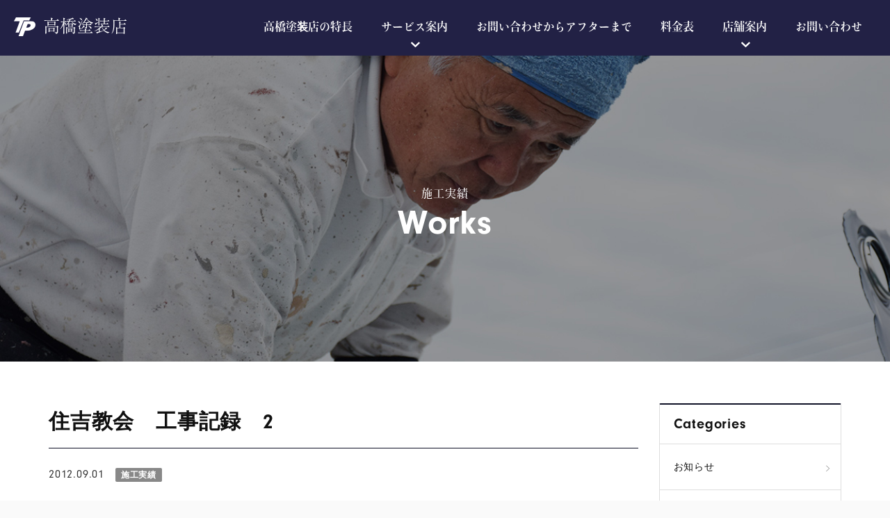

--- FILE ---
content_type: text/html; charset=UTF-8
request_url: http://www.takahashi-painter.jp/works/1187/
body_size: 64845
content:
<!DOCTYPE html>
<!--[if IE 7]>
<html class="ie ie7" lang="ja">
<![endif]-->
<!--[if IE 8]>
<html class="ie ie8" lang="ja">
<![endif]-->
<!--[if !(IE 7) & !(IE 8)]><!-->
<html lang="ja">
<!--<![endif]-->
<head>
	<meta charset="UTF-8">
	<title>住吉教会　工事記録　2 | 外壁・内装・屋根塗装｜大阪市淀川区で1951年創業｜高橋塗装店</title>
	<!-- OGP -->
	<meta property="og:title" content="住吉教会　工事記録　2 | 高橋塗装店" />
	<meta property="og:type" content="article" />
	<meta property="og:url" content="http://www.takahashi-painter.jp/works/1187/" />
	<meta property="og:image" content="http://www.takahashi-painter.jp/app/wp-content/uploads/2016/11/blog_import_58200eff13c20.jpg" />
	<meta property="og:site_name" content="外壁・内装・屋根塗装｜大阪市淀川区で1951年創業｜高橋塗装店" />
	<meta property="og:description" content="　ヤングなでしこ（私はなでしこユースの方が良いと思うんですが）良いですねぇ。　　Ａ代表の試合もあるので、４，６，８，１１..." />
	<meta property="og:locale" content="ja_JP" />
	<!-- / OGP -->
	<meta name="viewport" content="width=device-width,initial-scale=1.0,minimum-scale=1.0,maximum-scale=1.0,user-scalable=no" />
	<meta name="description" content="　ヤングなでしこ（私はなでしこユースの方が良いと思うんですが）良いですねぇ。　　Ａ代表の試合もあるので、４，６，８，１１...">
	<meta name="keywords" content="外壁塗装,内装塗装,鉄部塗装,屋根塗装,防水工事,大阪市淀川区,高橋塗装店">
	<meta name="robots" content="index,follow">
	<meta name="SKYPE_TOOLBAR" content="SKYPE_TOOLBAR_PARSER_COMPATIBLE">
	<meta name="format-detection" content="telephone=no">
	<link rel="shortcut icon" href="/common/img/ico/favicon.ico">
	<link rel="stylesheet" href="/common/css/style.css">
	<link rel="alternate" type="application/rss+xml" title="外壁・内装・屋根塗装｜大阪市淀川区で1951年創業｜高橋塗装店 &raquo; フィード" href="http://www.takahashi-painter.jp/feed/" />
	<!--[if lt IE 9]>
		<link rel="shortcut icon" href="/common/img/ico/favicon-ie.ico">
		<script src="//oss.maxcdn.com/libs/html5shiv/3.7.0/html5shiv.js"></script>
		<script src="//oss.maxcdn.com/libs/respond.js/1.4.2/respond.min.js"></script>
	<![endif]-->
	<!--[if lt IE 8]>
		<link href="/common/css/bootstrap-ie7.css" rel="stylesheet">
	<![endif]-->
	<meta name='robots' content='max-image-preview:large' />
<link rel='dns-prefetch' href='//www.google.com' />
<link rel='stylesheet' id='wp-block-library-css' href='http://www.takahashi-painter.jp/app/wp-includes/css/dist/block-library/style.min.css?ver=6.4.3' type='text/css' media='all' />
<link rel='stylesheet' id='mediaelement-css' href='http://www.takahashi-painter.jp/app/wp-includes/js/mediaelement/mediaelementplayer-legacy.min.css?ver=4.2.17' type='text/css' media='all' />
<link rel='stylesheet' id='wp-mediaelement-css' href='http://www.takahashi-painter.jp/app/wp-includes/js/mediaelement/wp-mediaelement.min.css?ver=6.4.3' type='text/css' media='all' />
<style id='jetpack-sharing-buttons-style-inline-css' type='text/css'>
.jetpack-sharing-buttons__services-list{display:flex;flex-direction:row;flex-wrap:wrap;gap:0;list-style-type:none;margin:5px;padding:0}.jetpack-sharing-buttons__services-list.has-small-icon-size{font-size:12px}.jetpack-sharing-buttons__services-list.has-normal-icon-size{font-size:16px}.jetpack-sharing-buttons__services-list.has-large-icon-size{font-size:24px}.jetpack-sharing-buttons__services-list.has-huge-icon-size{font-size:36px}@media print{.jetpack-sharing-buttons__services-list{display:none!important}}.editor-styles-wrapper .wp-block-jetpack-sharing-buttons{gap:0;padding-inline-start:0}ul.jetpack-sharing-buttons__services-list.has-background{padding:1.25em 2.375em}
</style>
<style id='classic-theme-styles-inline-css' type='text/css'>
/*! This file is auto-generated */
.wp-block-button__link{color:#fff;background-color:#32373c;border-radius:9999px;box-shadow:none;text-decoration:none;padding:calc(.667em + 2px) calc(1.333em + 2px);font-size:1.125em}.wp-block-file__button{background:#32373c;color:#fff;text-decoration:none}
</style>
<style id='global-styles-inline-css' type='text/css'>
body{--wp--preset--color--black: #000000;--wp--preset--color--cyan-bluish-gray: #abb8c3;--wp--preset--color--white: #ffffff;--wp--preset--color--pale-pink: #f78da7;--wp--preset--color--vivid-red: #cf2e2e;--wp--preset--color--luminous-vivid-orange: #ff6900;--wp--preset--color--luminous-vivid-amber: #fcb900;--wp--preset--color--light-green-cyan: #7bdcb5;--wp--preset--color--vivid-green-cyan: #00d084;--wp--preset--color--pale-cyan-blue: #8ed1fc;--wp--preset--color--vivid-cyan-blue: #0693e3;--wp--preset--color--vivid-purple: #9b51e0;--wp--preset--gradient--vivid-cyan-blue-to-vivid-purple: linear-gradient(135deg,rgba(6,147,227,1) 0%,rgb(155,81,224) 100%);--wp--preset--gradient--light-green-cyan-to-vivid-green-cyan: linear-gradient(135deg,rgb(122,220,180) 0%,rgb(0,208,130) 100%);--wp--preset--gradient--luminous-vivid-amber-to-luminous-vivid-orange: linear-gradient(135deg,rgba(252,185,0,1) 0%,rgba(255,105,0,1) 100%);--wp--preset--gradient--luminous-vivid-orange-to-vivid-red: linear-gradient(135deg,rgba(255,105,0,1) 0%,rgb(207,46,46) 100%);--wp--preset--gradient--very-light-gray-to-cyan-bluish-gray: linear-gradient(135deg,rgb(238,238,238) 0%,rgb(169,184,195) 100%);--wp--preset--gradient--cool-to-warm-spectrum: linear-gradient(135deg,rgb(74,234,220) 0%,rgb(151,120,209) 20%,rgb(207,42,186) 40%,rgb(238,44,130) 60%,rgb(251,105,98) 80%,rgb(254,248,76) 100%);--wp--preset--gradient--blush-light-purple: linear-gradient(135deg,rgb(255,206,236) 0%,rgb(152,150,240) 100%);--wp--preset--gradient--blush-bordeaux: linear-gradient(135deg,rgb(254,205,165) 0%,rgb(254,45,45) 50%,rgb(107,0,62) 100%);--wp--preset--gradient--luminous-dusk: linear-gradient(135deg,rgb(255,203,112) 0%,rgb(199,81,192) 50%,rgb(65,88,208) 100%);--wp--preset--gradient--pale-ocean: linear-gradient(135deg,rgb(255,245,203) 0%,rgb(182,227,212) 50%,rgb(51,167,181) 100%);--wp--preset--gradient--electric-grass: linear-gradient(135deg,rgb(202,248,128) 0%,rgb(113,206,126) 100%);--wp--preset--gradient--midnight: linear-gradient(135deg,rgb(2,3,129) 0%,rgb(40,116,252) 100%);--wp--preset--font-size--small: 13px;--wp--preset--font-size--medium: 20px;--wp--preset--font-size--large: 36px;--wp--preset--font-size--x-large: 42px;--wp--preset--spacing--20: 0.44rem;--wp--preset--spacing--30: 0.67rem;--wp--preset--spacing--40: 1rem;--wp--preset--spacing--50: 1.5rem;--wp--preset--spacing--60: 2.25rem;--wp--preset--spacing--70: 3.38rem;--wp--preset--spacing--80: 5.06rem;--wp--preset--shadow--natural: 6px 6px 9px rgba(0, 0, 0, 0.2);--wp--preset--shadow--deep: 12px 12px 50px rgba(0, 0, 0, 0.4);--wp--preset--shadow--sharp: 6px 6px 0px rgba(0, 0, 0, 0.2);--wp--preset--shadow--outlined: 6px 6px 0px -3px rgba(255, 255, 255, 1), 6px 6px rgba(0, 0, 0, 1);--wp--preset--shadow--crisp: 6px 6px 0px rgba(0, 0, 0, 1);}:where(.is-layout-flex){gap: 0.5em;}:where(.is-layout-grid){gap: 0.5em;}body .is-layout-flow > .alignleft{float: left;margin-inline-start: 0;margin-inline-end: 2em;}body .is-layout-flow > .alignright{float: right;margin-inline-start: 2em;margin-inline-end: 0;}body .is-layout-flow > .aligncenter{margin-left: auto !important;margin-right: auto !important;}body .is-layout-constrained > .alignleft{float: left;margin-inline-start: 0;margin-inline-end: 2em;}body .is-layout-constrained > .alignright{float: right;margin-inline-start: 2em;margin-inline-end: 0;}body .is-layout-constrained > .aligncenter{margin-left: auto !important;margin-right: auto !important;}body .is-layout-constrained > :where(:not(.alignleft):not(.alignright):not(.alignfull)){max-width: var(--wp--style--global--content-size);margin-left: auto !important;margin-right: auto !important;}body .is-layout-constrained > .alignwide{max-width: var(--wp--style--global--wide-size);}body .is-layout-flex{display: flex;}body .is-layout-flex{flex-wrap: wrap;align-items: center;}body .is-layout-flex > *{margin: 0;}body .is-layout-grid{display: grid;}body .is-layout-grid > *{margin: 0;}:where(.wp-block-columns.is-layout-flex){gap: 2em;}:where(.wp-block-columns.is-layout-grid){gap: 2em;}:where(.wp-block-post-template.is-layout-flex){gap: 1.25em;}:where(.wp-block-post-template.is-layout-grid){gap: 1.25em;}.has-black-color{color: var(--wp--preset--color--black) !important;}.has-cyan-bluish-gray-color{color: var(--wp--preset--color--cyan-bluish-gray) !important;}.has-white-color{color: var(--wp--preset--color--white) !important;}.has-pale-pink-color{color: var(--wp--preset--color--pale-pink) !important;}.has-vivid-red-color{color: var(--wp--preset--color--vivid-red) !important;}.has-luminous-vivid-orange-color{color: var(--wp--preset--color--luminous-vivid-orange) !important;}.has-luminous-vivid-amber-color{color: var(--wp--preset--color--luminous-vivid-amber) !important;}.has-light-green-cyan-color{color: var(--wp--preset--color--light-green-cyan) !important;}.has-vivid-green-cyan-color{color: var(--wp--preset--color--vivid-green-cyan) !important;}.has-pale-cyan-blue-color{color: var(--wp--preset--color--pale-cyan-blue) !important;}.has-vivid-cyan-blue-color{color: var(--wp--preset--color--vivid-cyan-blue) !important;}.has-vivid-purple-color{color: var(--wp--preset--color--vivid-purple) !important;}.has-black-background-color{background-color: var(--wp--preset--color--black) !important;}.has-cyan-bluish-gray-background-color{background-color: var(--wp--preset--color--cyan-bluish-gray) !important;}.has-white-background-color{background-color: var(--wp--preset--color--white) !important;}.has-pale-pink-background-color{background-color: var(--wp--preset--color--pale-pink) !important;}.has-vivid-red-background-color{background-color: var(--wp--preset--color--vivid-red) !important;}.has-luminous-vivid-orange-background-color{background-color: var(--wp--preset--color--luminous-vivid-orange) !important;}.has-luminous-vivid-amber-background-color{background-color: var(--wp--preset--color--luminous-vivid-amber) !important;}.has-light-green-cyan-background-color{background-color: var(--wp--preset--color--light-green-cyan) !important;}.has-vivid-green-cyan-background-color{background-color: var(--wp--preset--color--vivid-green-cyan) !important;}.has-pale-cyan-blue-background-color{background-color: var(--wp--preset--color--pale-cyan-blue) !important;}.has-vivid-cyan-blue-background-color{background-color: var(--wp--preset--color--vivid-cyan-blue) !important;}.has-vivid-purple-background-color{background-color: var(--wp--preset--color--vivid-purple) !important;}.has-black-border-color{border-color: var(--wp--preset--color--black) !important;}.has-cyan-bluish-gray-border-color{border-color: var(--wp--preset--color--cyan-bluish-gray) !important;}.has-white-border-color{border-color: var(--wp--preset--color--white) !important;}.has-pale-pink-border-color{border-color: var(--wp--preset--color--pale-pink) !important;}.has-vivid-red-border-color{border-color: var(--wp--preset--color--vivid-red) !important;}.has-luminous-vivid-orange-border-color{border-color: var(--wp--preset--color--luminous-vivid-orange) !important;}.has-luminous-vivid-amber-border-color{border-color: var(--wp--preset--color--luminous-vivid-amber) !important;}.has-light-green-cyan-border-color{border-color: var(--wp--preset--color--light-green-cyan) !important;}.has-vivid-green-cyan-border-color{border-color: var(--wp--preset--color--vivid-green-cyan) !important;}.has-pale-cyan-blue-border-color{border-color: var(--wp--preset--color--pale-cyan-blue) !important;}.has-vivid-cyan-blue-border-color{border-color: var(--wp--preset--color--vivid-cyan-blue) !important;}.has-vivid-purple-border-color{border-color: var(--wp--preset--color--vivid-purple) !important;}.has-vivid-cyan-blue-to-vivid-purple-gradient-background{background: var(--wp--preset--gradient--vivid-cyan-blue-to-vivid-purple) !important;}.has-light-green-cyan-to-vivid-green-cyan-gradient-background{background: var(--wp--preset--gradient--light-green-cyan-to-vivid-green-cyan) !important;}.has-luminous-vivid-amber-to-luminous-vivid-orange-gradient-background{background: var(--wp--preset--gradient--luminous-vivid-amber-to-luminous-vivid-orange) !important;}.has-luminous-vivid-orange-to-vivid-red-gradient-background{background: var(--wp--preset--gradient--luminous-vivid-orange-to-vivid-red) !important;}.has-very-light-gray-to-cyan-bluish-gray-gradient-background{background: var(--wp--preset--gradient--very-light-gray-to-cyan-bluish-gray) !important;}.has-cool-to-warm-spectrum-gradient-background{background: var(--wp--preset--gradient--cool-to-warm-spectrum) !important;}.has-blush-light-purple-gradient-background{background: var(--wp--preset--gradient--blush-light-purple) !important;}.has-blush-bordeaux-gradient-background{background: var(--wp--preset--gradient--blush-bordeaux) !important;}.has-luminous-dusk-gradient-background{background: var(--wp--preset--gradient--luminous-dusk) !important;}.has-pale-ocean-gradient-background{background: var(--wp--preset--gradient--pale-ocean) !important;}.has-electric-grass-gradient-background{background: var(--wp--preset--gradient--electric-grass) !important;}.has-midnight-gradient-background{background: var(--wp--preset--gradient--midnight) !important;}.has-small-font-size{font-size: var(--wp--preset--font-size--small) !important;}.has-medium-font-size{font-size: var(--wp--preset--font-size--medium) !important;}.has-large-font-size{font-size: var(--wp--preset--font-size--large) !important;}.has-x-large-font-size{font-size: var(--wp--preset--font-size--x-large) !important;}
.wp-block-navigation a:where(:not(.wp-element-button)){color: inherit;}
:where(.wp-block-post-template.is-layout-flex){gap: 1.25em;}:where(.wp-block-post-template.is-layout-grid){gap: 1.25em;}
:where(.wp-block-columns.is-layout-flex){gap: 2em;}:where(.wp-block-columns.is-layout-grid){gap: 2em;}
.wp-block-pullquote{font-size: 1.5em;line-height: 1.6;}
</style>
<link rel="canonical" href="http://www.takahashi-painter.jp/works/1187/" />

    <style>
        .grecaptcha-badge{display: none !important;}
        .mw_wp_form_confirm .form__confirm__hidden{ display:none;}
        .form__pp { font-size:14px; line-height:1.8; margin-top:40px; text-align:center;}
        @media( max-width: 575px){ 
            .form__pp { font-size:12px; text-align:left;}
            .form__pp br { display:none;}
        }
    </style>	<noscript>
		<link rel="stylesheet" href="/common/css/noscript.css">
	</noscript>
</head>
<body class="post-template-default single single-post postid-1187 single-format-standard">
	<div id="page">
	<div class="lower-bg-white">
		<header id="header">
			<div class="hd-bg">
				<div class="mw1400">
					<div id="header--logo">
						<h1 id="logo">
							<a href="/">
								<img src="/img/header/logo.png" srcset="/img/header/logo.png 1x,/img/header/logo@2x.png 2x" alt="高橋塗装店">
							</a>
						</h1>
					</div>
					<div id="header--nav">
						<nav id="gnav">
							<ul>
								<li><a href="/feature/">高橋塗装店の特長</a></li>
								<li class="dropdown-trigger"><span>サービス案内</span></li>
								<li class="hidden-md"><a href="/flow/">お問い合わせからアフターまで</a></li>
								<li><a href="/price/">料金表</a></li>
								<li class="dropdown-trigger"><span>店舗案内</span></li>
								<li><a href="/contact/">お問い合わせ</a></li>
							</ul>
						</nav>
					</div>
				</div>
				<div class="clearfix"></div>
			</div>
			<div class="pos-r dropdown-wrap">
				<div id="dropdown01" class="dropdown">
					<div class="inner">
						<div class="row row-5">
							<div class="col-sm-6 mb10 plx-element">
								<a href="/outer-wall/" class="service-link">
									<div class="service-bg"></div>
									<div class="z-depth-2 body min">
										<div class="icons">
											<img src="/img/index/icon01.png" srcset="/img/index/icon01.png 1x,/img/index/icon01@2x.png 2x" alt="外壁・内装塗装">
										</div>
										<h4 class="mb10">外壁塗装</h4>
									</div>
								</a>
							</div>
							<div class="col-sm-6 mb10 plx-element">
								<a href="/roof/" class="service-link">
									<div class="service-bg"></div>
									<div class="z-depth-2 body min">
										<div class="icons">
											<img src="/img/index/icon02.png" srcset="/img/index/icon02.png 1x,/img/index/icon02@2x.png 2x" alt="屋根塗装">
										</div>
										<h4 class="mb10">屋根塗装</h4>
									</div>
								</a>
							</div>
						</div>
						<div class="row row-5">
							<div class="col-sm-6 mb10 plx-element">
								<a href="/inner/" class="service-link">
									<div class="service-bg"></div>
									<div class="z-depth-2 body min">
										<div class="icons">
											<img src="/img/index/icon03.png" srcset="/img/index/icon03.png 1x,/img/index/icon03@2x.png 2x" alt="鉄部塗装">
										</div>
										<h4 class="mb10">鉄部・内装塗装</h4>
									</div>
								</a>
							</div>
							<div class="col-sm-6 mb10 plx-element">
								<a href="/waterproof/" class="service-link">
									<div class="service-bg"></div>
									<div class="z-depth-2 body min">
										<div class="icons">
											<img src="/img/index/icon04.png" srcset="/img/index/icon04.png 1x,/img/index/icon04@2x.png 2x" alt="防水工事">
										</div>
										<h4 class="mb10">防水工事</h4>
									</div>
								</a>
							</div>
						</div>
					</div>
				</div>
				<div id="dropdown02" class="dropdown">
					<div class="inner">
						<div class="row row-5">
							<div class="col-sm-6 mb10 plx-element">
								<a href="/shop/#greeting" class="service-link">
									<div class="service-bg"></div>
									<div class="z-depth-2 body min">
										<div class="icons">
											<img src="/img/index/shop-icon01.png" srcset="/img/index/shop-icon01.png 1x,/img/index/shop-icon01@2x.png 2x" alt="ごあいさつ">
										</div>
										<h4 class="mb10">ごあいさつ</h4>
									</div>
								</a>
							</div>
							<div class="col-sm-6 mb10 plx-element">
								<a href="/shop/#history" class="service-link">
									<div class="service-bg"></div>
									<div class="z-depth-2 body min">
										<div class="icons">
											<img src="/img/index/shop-icon02.png" srcset="/img/index/shop-icon02.png 1x,/img/index/shop-icon02@2x.png 2x" alt="沿革">
										</div>
										<h4 class="mb10">沿革</h4>
									</div>
								</a>
							</div>
						</div>
						<div class="row row-5">
							<div class="col-sm-6 mb10 plx-element">
								<a href="/shop/#overview" class="service-link">
									<div class="service-bg"></div>
									<div class="z-depth-2 body min">
										<div class="icons">
											<img src="/img/index/shop-icon03.png" srcset="/img/index/shop-icon03.png 1x,/img/index/shop-icon03@2x.png 2x" alt="店舗概要">
										</div>
										<h4 class="mb10">店舗概要</h4>
									</div>
								</a>
							</div>
						</div>
					</div>
				</div>
			</div>
		</header><!-- #header -->				<div id="mainImage">
			<div class="mw1600">
				<div class="main-bg main-works lazyload">
					<h2>
						<span class="min">施工実績</span>
						Works					</h2>
				</div>
			</div>
		</div>
		<main id="contents">
			<div class="bg-white pt40">
				<div class="container content-inner">
															<div class="row">
						<div class="col-md-9">
							<h2 class="section-title mb10">
								住吉教会　工事記録　2							</h2>
							<div class="mb20">
								<time class="mr10" datetime="2012-09-01T08:33:19+09:00">2012.09.01</time>
								<a href="http://www.takahashi-painter.jp/works/" rel="category tag" class="mr5 label label-works">施工実績</a>							</div>

														
														
															
							<div class="blog-body">
								<p><font size="2">　ヤングなでしこ（私は<font color="#ff0000">なでしこユース</font>の方が良いと思うんですが）良いですねぇ。　</font></p>
<p><font size="2"><br />
</font></p>
<p><font size="2">　Ａ代表の試合もあるので、４，６，８，１１日とサッカー好きには楽しい９月初旬です。</font></p>
<p><font size="2"><br />
</font></p>
<p><font size="2">　技術やスピードのレベルは措いても「国」を代表しているアスリートのゲームは観ていて楽しいです。</font></p>
<p><font size="2"><br />
</font></p>
<p><font size="2">　プロ野球は しょっちゅう ダルく 見えます。</font></p>
<p><font size="2"><br />
</font></p>
<p><font size="2"><br />
</font></p>
<p><font size="2">　さて仕事の方ですが、</font></p>
<p><font size="2"><br />
</font></p>
<p><font size="2">　<font color="#ff0000">８月30日　工事６日目</font>　　屋根の下塗り、スペーサー挿入、外壁の下塗り、中塗りを行いました。</font></p>
<p><font size="2"><br />
</font></p>
<p><font size="2"><a id="i12165882552" class="detailOn" href="http://takahashi-p.sakura.ne.jp/app/wp-content/uploads/2016/11/blog_import_58200eff13c20.jpg"><img decoding="async" alt="高橋塗装店のブログ" src="http://takahashi-p.sakura.ne.jp/app/wp-content/uploads/2016/11/blog_import_58200eff13c20.jpg" /></a> </font></p>
<p><font size="2"><br />
</font></p>
<p><font size="2"> スペーサーはオーバーフローによる雨漏りを防ぐため、カラーベストの１枚１枚の間に１ｍｍほどの厚みのアルミチップを入れていきます。</font></p>
<p><font size="2"><br />
</font></p>
<p><font size="2">　屋根の工事は２７歳と３９歳の若い子にやってもらいました。</font></p>
<p><font size="2"><br />
</font></p>
<p><font size="2">　オッサンは「腰が痛い」とか、「膝が痛い」とか言って捗りません。　<font color="#ff0000">若い子はやっぱり早い！</font></font></p>
<p><font size="2"><br />
</font></p>
<p><font size="2">　その代わりオッサンは若い子が嫌がる手間のかかる仕事を担当。</font>
</p>
<p><font size="2"><br />
</font></p>
<p><a id="i12165882551" class="detailOn" href="http://takahashi-p.sakura.ne.jp/app/wp-content/uploads/2016/11/blog_import_58200eff9d6cd.jpg"><img decoding="async" alt="高橋塗装店のブログ" src="http://takahashi-p.sakura.ne.jp/app/wp-content/uploads/2016/11/blog_import_58200eff9d6cd.jpg" /></a></p>
<p><font size="2"><br />
</font></p>
<p><font size="2">　正面の２階、３階の外壁の下塗り、中塗りです。</font></p>
<p><font size="2"><br />
</font></p>
<p><font size="2">　目地のあるＡＬＣなのでローラーではなく、足元に置いているダスター刷毛で塗装していきます。</font></p>
<p><font size="2">　</font></p>
<p><font size="2">　画像は下塗りはクリアーで判らないため、３階から中塗りを塗装している途中です。</font></p>
<p><font size="2"><br />
</font></p>
<p><font size="2"><br />
</font></p>
<p><font size="2"><font color="#ff0000">８月３１日（金）　工事７日目</font>　　今日は屋根の中塗り、外壁の下塗り、中塗りを施工。</font></p>
<p><font size="2"><br />
</font></p>
<p><font size="2"><a id="i12165904571" class="detailOn" href="http://takahashi-p.sakura.ne.jp/app/wp-content/uploads/2016/11/blog_import_58200f0042c00.jpg"><img decoding="async" alt="高橋塗装店のブログ" src="http://takahashi-p.sakura.ne.jp/app/wp-content/uploads/2016/11/blog_import_58200f0042c00.jpg" /></a> 　</font></p>
<p><font size="2"><br />
</font></p>
<p><font size="2">　刷毛塗りはやはり手間がかかり、昨日は３階までしか中塗りができなかったので、今日は目地の凹んだところは刷毛で凸部はローラーで塗装することにしました。</font></p>
<p><font size="2"><br />
</font></p>
<p><font size="2">　正面１階の石材調の壁も下塗りを始めました。</font></p>
<p><font size="2"><br />
</font></p>
<p><font size="2">　目地を生かして仕上げるため　此方もかなり手間取ります。</font></p>
<p><font size="2"><br />
</font></p>
<p><font size="2">　画像アップのシステムの調子が悪いため、次の報告で掲載します。</font></p>
<p><font size="2"><br />
</font></p>
<p><font size="2">　</font></p>
<p><font size="2">　ちなみに今朝の雨で今日は休んでます。　</font></p></p>
							</div>
							<div class="share-button btn-group btn-group-justified">
								<a href="http://twitter.com/share?url=http://www.takahashi-painter.jp/works/1187/&amp;text=住吉教会　工事記録　2" class="btn btn-info share-tw">
									<i class="ion-social-twitter"></i>
								</a>
								<a href="https://www.facebook.com/sharer/sharer.php?u=http://www.takahashi-painter.jp/works/1187/" class="btn btn-info share-fb">
									<i class="ion-social-facebook"></i>
								</a>
							</div>
							<div class="single-pagenavi">
								<a href="http://www.takahashi-painter.jp/works/1186/" rel="prev">«</a>								<a href="/works/" class="return">一覧</a>
					    		<a href="http://www.takahashi-painter.jp/works/1189/" rel="next">»</a>							<!--/ .wp-pagenavi --></div>

						</div>
						<div class="col-md-3" id="side">
																<h4 class="side-title">
									Categories
								</h4>
								<ul class="cat-list mb20">
										<li class="cat-item cat-item-1"><a href="http://www.takahashi-painter.jp/information/">お知らせ</a>
</li>
	<li class="cat-item cat-item-2"><a href="http://www.takahashi-painter.jp/works/">施工実績</a>
<ul class='children'>
	<li class="cat-item cat-item-5"><a href="http://www.takahashi-painter.jp/works/cat01/">外壁塗装</a>
</li>
	<li class="cat-item cat-item-6"><a href="http://www.takahashi-painter.jp/works/cat02/">屋根塗装</a>
</li>
	<li class="cat-item cat-item-7"><a href="http://www.takahashi-painter.jp/works/cat03/">鉄部・内装塗装</a>
</li>
	<li class="cat-item cat-item-8"><a href="http://www.takahashi-painter.jp/works/cat04/">防水工事</a>
</li>
</ul>
</li>
	<li class="cat-item cat-item-3"><a href="http://www.takahashi-painter.jp/blog/">スタッフブログ</a>
</li>
	<li class="cat-item cat-item-4"><a href="http://www.takahashi-painter.jp/cat-voice/">お客様の声</a>
</li>
								</ul>
								<h4 class="side-title">
									Archives
								</h4>
								<div class="select-wrap mb20">
									<select onchange="window.location.href=this.value">
										<option value="">アーカイブを選択</option>
											<option value='http://www.takahashi-painter.jp/date/2024/06/?cat=2'> 2024年6月 </option>
	<option value='http://www.takahashi-painter.jp/date/2024/05/?cat=2'> 2024年5月 </option>
	<option value='http://www.takahashi-painter.jp/date/2022/11/?cat=2'> 2022年11月 </option>
	<option value='http://www.takahashi-painter.jp/date/2022/05/?cat=2'> 2022年5月 </option>
	<option value='http://www.takahashi-painter.jp/date/2021/10/?cat=2'> 2021年10月 </option>
	<option value='http://www.takahashi-painter.jp/date/2021/09/?cat=2'> 2021年9月 </option>
	<option value='http://www.takahashi-painter.jp/date/2021/08/?cat=2'> 2021年8月 </option>
	<option value='http://www.takahashi-painter.jp/date/2021/06/?cat=2'> 2021年6月 </option>
	<option value='http://www.takahashi-painter.jp/date/2020/12/?cat=2'> 2020年12月 </option>
	<option value='http://www.takahashi-painter.jp/date/2020/11/?cat=2'> 2020年11月 </option>
	<option value='http://www.takahashi-painter.jp/date/2020/07/?cat=2'> 2020年7月 </option>
	<option value='http://www.takahashi-painter.jp/date/2020/05/?cat=2'> 2020年5月 </option>
	<option value='http://www.takahashi-painter.jp/date/2020/04/?cat=2'> 2020年4月 </option>
	<option value='http://www.takahashi-painter.jp/date/2020/03/?cat=2'> 2020年3月 </option>
	<option value='http://www.takahashi-painter.jp/date/2019/12/?cat=2'> 2019年12月 </option>
	<option value='http://www.takahashi-painter.jp/date/2019/05/?cat=2'> 2019年5月 </option>
	<option value='http://www.takahashi-painter.jp/date/2019/03/?cat=2'> 2019年3月 </option>
	<option value='http://www.takahashi-painter.jp/date/2019/02/?cat=2'> 2019年2月 </option>
	<option value='http://www.takahashi-painter.jp/date/2018/12/?cat=2'> 2018年12月 </option>
	<option value='http://www.takahashi-painter.jp/date/2018/09/?cat=2'> 2018年9月 </option>
	<option value='http://www.takahashi-painter.jp/date/2018/07/?cat=2'> 2018年7月 </option>
	<option value='http://www.takahashi-painter.jp/date/2018/06/?cat=2'> 2018年6月 </option>
	<option value='http://www.takahashi-painter.jp/date/2018/04/?cat=2'> 2018年4月 </option>
	<option value='http://www.takahashi-painter.jp/date/2018/03/?cat=2'> 2018年3月 </option>
	<option value='http://www.takahashi-painter.jp/date/2018/02/?cat=2'> 2018年2月 </option>
	<option value='http://www.takahashi-painter.jp/date/2018/01/?cat=2'> 2018年1月 </option>
	<option value='http://www.takahashi-painter.jp/date/2017/11/?cat=2'> 2017年11月 </option>
	<option value='http://www.takahashi-painter.jp/date/2017/10/?cat=2'> 2017年10月 </option>
	<option value='http://www.takahashi-painter.jp/date/2017/08/?cat=2'> 2017年8月 </option>
	<option value='http://www.takahashi-painter.jp/date/2017/06/?cat=2'> 2017年6月 </option>
	<option value='http://www.takahashi-painter.jp/date/2017/05/?cat=2'> 2017年5月 </option>
	<option value='http://www.takahashi-painter.jp/date/2017/04/?cat=2'> 2017年4月 </option>
	<option value='http://www.takahashi-painter.jp/date/2017/03/?cat=2'> 2017年3月 </option>
	<option value='http://www.takahashi-painter.jp/date/2017/02/?cat=2'> 2017年2月 </option>
	<option value='http://www.takahashi-painter.jp/date/2016/12/?cat=2'> 2016年12月 </option>
	<option value='http://www.takahashi-painter.jp/date/2016/11/?cat=2'> 2016年11月 </option>
	<option value='http://www.takahashi-painter.jp/date/2016/10/?cat=2'> 2016年10月 </option>
	<option value='http://www.takahashi-painter.jp/date/2016/09/?cat=2'> 2016年9月 </option>
	<option value='http://www.takahashi-painter.jp/date/2016/08/?cat=2'> 2016年8月 </option>
	<option value='http://www.takahashi-painter.jp/date/2016/05/?cat=2'> 2016年5月 </option>
	<option value='http://www.takahashi-painter.jp/date/2016/04/?cat=2'> 2016年4月 </option>
	<option value='http://www.takahashi-painter.jp/date/2016/03/?cat=2'> 2016年3月 </option>
	<option value='http://www.takahashi-painter.jp/date/2015/11/?cat=2'> 2015年11月 </option>
	<option value='http://www.takahashi-painter.jp/date/2015/06/?cat=2'> 2015年6月 </option>
	<option value='http://www.takahashi-painter.jp/date/2015/05/?cat=2'> 2015年5月 </option>
	<option value='http://www.takahashi-painter.jp/date/2015/01/?cat=2'> 2015年1月 </option>
	<option value='http://www.takahashi-painter.jp/date/2014/01/?cat=2'> 2014年1月 </option>
	<option value='http://www.takahashi-painter.jp/date/2013/11/?cat=2'> 2013年11月 </option>
	<option value='http://www.takahashi-painter.jp/date/2013/10/?cat=2'> 2013年10月 </option>
	<option value='http://www.takahashi-painter.jp/date/2013/06/?cat=2'> 2013年6月 </option>
	<option value='http://www.takahashi-painter.jp/date/2013/04/?cat=2'> 2013年4月 </option>
	<option value='http://www.takahashi-painter.jp/date/2013/03/?cat=2'> 2013年3月 </option>
	<option value='http://www.takahashi-painter.jp/date/2013/02/?cat=2'> 2013年2月 </option>
	<option value='http://www.takahashi-painter.jp/date/2013/01/?cat=2'> 2013年1月 </option>
	<option value='http://www.takahashi-painter.jp/date/2012/12/?cat=2'> 2012年12月 </option>
	<option value='http://www.takahashi-painter.jp/date/2012/11/?cat=2'> 2012年11月 </option>
	<option value='http://www.takahashi-painter.jp/date/2012/10/?cat=2'> 2012年10月 </option>
	<option value='http://www.takahashi-painter.jp/date/2012/09/?cat=2'> 2012年9月 </option>
	<option value='http://www.takahashi-painter.jp/date/2012/08/?cat=2'> 2012年8月 </option>
	<option value='http://www.takahashi-painter.jp/date/2012/07/?cat=2'> 2012年7月 </option>
	<option value='http://www.takahashi-painter.jp/date/2012/06/?cat=2'> 2012年6月 </option>
	<option value='http://www.takahashi-painter.jp/date/2012/05/?cat=2'> 2012年5月 </option>
	<option value='http://www.takahashi-painter.jp/date/2012/04/?cat=2'> 2012年4月 </option>
	<option value='http://www.takahashi-painter.jp/date/2012/03/?cat=2'> 2012年3月 </option>
	<option value='http://www.takahashi-painter.jp/date/2011/12/?cat=2'> 2011年12月 </option>
									</select>
								</div>
																																<h4 class="side-title">
									Recent posts
								</h4>
								<div class="blog-list-wrap mb20">
																	<div class="blog-list">
										<div class="blog-list-image">
											<a href="http://www.takahashi-painter.jp/works/2582/" class="blog-thumbnail thumbnail-square" style="background-image:url('http://www.takahashi-painter.jp/app/wp-content/uploads/2024/06/DSC_0481-400x400.jpg')">
												<img src="http://www.takahashi-painter.jp/app/wp-content/uploads/2024/06/DSC_0481-400x400.jpg" alt="梅雨入り前に">
											</a>
										</div>
										<div class="blog-list-body">
											<time datetime="2024-06-21T11:17:11+09:00">2024.06.21</time>
											<h1 class="blog-title">
												<a href="http://www.takahashi-painter.jp/works/2582/">梅雨入り前に</a>
											</h1>
										</div>
									</div>
																	<div class="blog-list">
										<div class="blog-list-image">
											<a href="http://www.takahashi-painter.jp/works/2562/" class="blog-thumbnail thumbnail-square" style="background-image:url('http://www.takahashi-painter.jp/app/wp-content/uploads/2024/05/DSC_0437-400x400.jpg')">
												<img src="http://www.takahashi-painter.jp/app/wp-content/uploads/2024/05/DSC_0437-400x400.jpg" alt="窓から漏水していたお宅">
											</a>
										</div>
										<div class="blog-list-body">
											<time datetime="2024-05-22T20:06:25+09:00">2024.05.22</time>
											<h1 class="blog-title">
												<a href="http://www.takahashi-painter.jp/works/2562/">窓から漏水していたお宅</a>
											</h1>
										</div>
									</div>
																	<div class="blog-list">
										<div class="blog-list-image">
											<a href="http://www.takahashi-painter.jp/works/2453/" class="blog-thumbnail thumbnail-square" style="background-image:url('http://www.takahashi-painter.jp/app/wp-content/uploads/2022/11/KIMG0686_2-400x400.jpg')">
												<img src="http://www.takahashi-painter.jp/app/wp-content/uploads/2022/11/KIMG0686_2-400x400.jpg" alt="久し振りに工事写真です。">
											</a>
										</div>
										<div class="blog-list-body">
											<time datetime="2022-11-23T11:06:51+09:00">2022.11.23</time>
											<h1 class="blog-title">
												<a href="http://www.takahashi-painter.jp/works/2453/">久し振りに工事写真です。</a>
											</h1>
										</div>
									</div>
																	<div class="blog-list">
										<div class="blog-list-image">
											<a href="http://www.takahashi-painter.jp/works/2418/" class="blog-thumbnail thumbnail-square" style="background-image:url('http://www.takahashi-painter.jp/app/wp-content/uploads/2022/05/15557cad4a4fe0a92711b93e90a4a6ef-400x400.jpg')">
												<img src="http://www.takahashi-painter.jp/app/wp-content/uploads/2022/05/15557cad4a4fe0a92711b93e90a4a6ef-400x400.jpg" alt="先輩の家を施工">
											</a>
										</div>
										<div class="blog-list-body">
											<time datetime="2022-05-27T10:33:50+09:00">2022.05.27</time>
											<h1 class="blog-title">
												<a href="http://www.takahashi-painter.jp/works/2418/">先輩の家を施工</a>
											</h1>
										</div>
									</div>
																	<div class="blog-list">
										<div class="blog-list-image">
											<a href="http://www.takahashi-painter.jp/works/2381/" class="blog-thumbnail thumbnail-square" style="background-image:url('http://www.takahashi-painter.jp/app/wp-content/uploads/2021/10/KIMG0373-400x400.jpg')">
												<img src="http://www.takahashi-painter.jp/app/wp-content/uploads/2021/10/KIMG0373-400x400.jpg" alt="70周年">
											</a>
										</div>
										<div class="blog-list-body">
											<time datetime="2021-10-21T11:03:13+09:00">2021.10.21</time>
											<h1 class="blog-title">
												<a href="http://www.takahashi-painter.jp/works/2381/">70周年</a>
											</h1>
										</div>
									</div>
																</div>
																					</div>
					</div>
														</div>
			</div><!-- / .bg-white -->
			<div id="breadcrumb"><div class="container"><ul class="breadcrumb"><li><a href="http://www.takahashi-painter.jp/">トップページ</a></li><li><a href="http://www.takahashi-painter.jp/works/">施工実績</a></li><li>住吉教会　工事記録　2</li></ul></div></div>		</main><!-- / #contents -->				<div class="z-depth-2">
															<aside id="blog-list">
				<div class="bg-main pb30">
					<div class="container z-depth-2 parallaxx">
						<div class="pos-r">
							<h3 class="">
								<span class="en fz-l">Works</span>
								<span class="min">施工実績</span>
							</h3>
							<div class="more-btn plx-element">
								<a href="/works/" class="btn btn-ghost arrow-right">施工実績一覧へ</a>
							</div>
						</div>
					</div>
					<div class="blogs-wrap swiper-container z-depth-2 parallaxx">
						<div class="row row-5 mb40 swiper-wrapper">
																					<div class="col-xs-6 mb10 swiper-slide plx-element">
								<div class="panel panel-card">
									<div class="panel-image">
										<a href="http://www.takahashi-painter.jp/works/2582/" class="lazy-inline lazyload blog-thumbnail" data-bg="http://www.takahashi-painter.jp/app/wp-content/uploads/2024/06/DSC_0481-777x1024.jpg"></a>
										<noscript>
										<a href="http://www.takahashi-painter.jp/works/2582/" class="blog-thumbnail" style="background-image:url('http://www.takahashi-painter.jp/app/wp-content/uploads/2024/06/DSC_0481-777x1024.jpg')">

											<img src="http://www.takahashi-painter.jp/app/wp-content/uploads/2024/06/DSC_0481-777x1024.jpg" height="400" width="600" alt="梅雨入り前に">
										</a>
										</noscript>
										<div class="blog-cat">
											<a href="http://www.takahashi-painter.jp/blog/" rel="category tag" class="label label-blog">スタッフブログ</a><a href="http://www.takahashi-painter.jp/works/cat01/" rel="category tag" class="label label-cat01">外壁塗装</a>										</div>

										<div class="card-body">
											<h5 class="card-title">
												<a href="http://www.takahashi-painter.jp/works/2582/">梅雨入り前に</a>
											</h5>
											<div class="card-detail">
												<time datetime="2024-06-21T11:17:11+09:00">2024.06.21</time>
											</div>
										</div>
									</div>
								</div>
							</div>
																																			<div class="col-md-3 col-sm-6 col-xs-6 mb10 swiper-slide plx-element">
								<div class="panel panel-card">
									<div class="panel-image">
										<a href="http://www.takahashi-painter.jp/works/2562/" class="lazy-inline lazyload blog-thumbnail" data-bg="http://www.takahashi-painter.jp/app/wp-content/uploads/2024/05/DSC_0437-601x1024.jpg"></a>
										<noscript>
										<a href="http://www.takahashi-painter.jp/works/2562/" class="blog-thumbnail" style="background-image:url('http://www.takahashi-painter.jp/app/wp-content/uploads/2024/05/DSC_0437-601x1024.jpg')">

											<img src="http://www.takahashi-painter.jp/app/wp-content/uploads/2024/05/DSC_0437-601x1024.jpg" height="400" width="600" alt="窓から漏水していたお宅">
										</a>
										</noscript>
										<div class="blog-cat">
											<a href="http://www.takahashi-painter.jp/blog/" rel="category tag" class="label label-blog">スタッフブログ</a><a href="http://www.takahashi-painter.jp/works/cat01/" rel="category tag" class="label label-cat01">外壁塗装</a>										</div>

										<div class="card-body">
											<h5 class="card-title">
												<a href="http://www.takahashi-painter.jp/works/2562/">窓から漏水していたお宅</a>
											</h5>
											<div class="card-detail">
												<time datetime="2024-05-22T20:06:25+09:00">2024.05.22</time>
											</div>
										</div>
									</div>
								</div>
							</div>
																																			<div class="col-md-3 col-sm-6 col-xs-6 mb10 swiper-slide plx-element">
								<div class="panel panel-card">
									<div class="panel-image">
										<a href="http://www.takahashi-painter.jp/works/2453/" class="lazy-inline lazyload blog-thumbnail" data-bg="http://www.takahashi-painter.jp/app/wp-content/uploads/2022/11/KIMG0686_2.jpg"></a>
										<noscript>
										<a href="http://www.takahashi-painter.jp/works/2453/" class="blog-thumbnail" style="background-image:url('http://www.takahashi-painter.jp/app/wp-content/uploads/2022/11/KIMG0686_2.jpg')">

											<img src="http://www.takahashi-painter.jp/app/wp-content/uploads/2022/11/KIMG0686_2.jpg" height="400" width="600" alt="久し振りに工事写真です。">
										</a>
										</noscript>
										<div class="blog-cat">
											<a href="http://www.takahashi-painter.jp/works/cat01/" rel="category tag" class="label label-cat01">外壁塗装</a><a href="http://www.takahashi-painter.jp/works/cat02/" rel="category tag" class="label label-cat02">屋根塗装</a>										</div>

										<div class="card-body">
											<h5 class="card-title">
												<a href="http://www.takahashi-painter.jp/works/2453/">久し振りに工事写真です。</a>
											</h5>
											<div class="card-detail">
												<time datetime="2022-11-23T11:06:51+09:00">2022.11.23</time>
											</div>
										</div>
									</div>
								</div>
							</div>
																																			<div class="col-md-3 col-sm-6 col-xs-6 mb10 swiper-slide plx-element">
								<div class="panel panel-card">
									<div class="panel-image">
										<a href="http://www.takahashi-painter.jp/works/2418/" class="lazy-inline lazyload blog-thumbnail" data-bg="http://www.takahashi-painter.jp/app/wp-content/uploads/2022/05/15557cad4a4fe0a92711b93e90a4a6ef-1024x658.jpg"></a>
										<noscript>
										<a href="http://www.takahashi-painter.jp/works/2418/" class="blog-thumbnail" style="background-image:url('http://www.takahashi-painter.jp/app/wp-content/uploads/2022/05/15557cad4a4fe0a92711b93e90a4a6ef-1024x658.jpg')">

											<img src="http://www.takahashi-painter.jp/app/wp-content/uploads/2022/05/15557cad4a4fe0a92711b93e90a4a6ef-1024x658.jpg" height="400" width="600" alt="先輩の家を施工">
										</a>
										</noscript>
										<div class="blog-cat">
											<a href="http://www.takahashi-painter.jp/works/cat01/" rel="category tag" class="label label-cat01">外壁塗装</a><a href="http://www.takahashi-painter.jp/works/cat02/" rel="category tag" class="label label-cat02">屋根塗装</a>										</div>

										<div class="card-body">
											<h5 class="card-title">
												<a href="http://www.takahashi-painter.jp/works/2418/">先輩の家を施工</a>
											</h5>
											<div class="card-detail">
												<time datetime="2022-05-27T10:33:50+09:00">2022.05.27</time>
											</div>
										</div>
									</div>
								</div>
							</div>
																																			<div class="col-md-3 col-sm-6 col-xs-6 mb10 swiper-slide plx-element">
								<div class="panel panel-card">
									<div class="panel-image">
										<a href="http://www.takahashi-painter.jp/works/2381/" class="lazy-inline lazyload blog-thumbnail" data-bg="http://www.takahashi-painter.jp/app/wp-content/uploads/2021/10/KIMG0373.jpg"></a>
										<noscript>
										<a href="http://www.takahashi-painter.jp/works/2381/" class="blog-thumbnail" style="background-image:url('http://www.takahashi-painter.jp/app/wp-content/uploads/2021/10/KIMG0373.jpg')">

											<img src="http://www.takahashi-painter.jp/app/wp-content/uploads/2021/10/KIMG0373.jpg" height="400" width="600" alt="70周年">
										</a>
										</noscript>
										<div class="blog-cat">
											<a href="http://www.takahashi-painter.jp/blog/" rel="category tag" class="label label-blog">スタッフブログ</a><a href="http://www.takahashi-painter.jp/works/cat01/" rel="category tag" class="label label-cat01">外壁塗装</a><a href="http://www.takahashi-painter.jp/works/cat02/" rel="category tag" class="label label-cat02">屋根塗装</a>										</div>

										<div class="card-body">
											<h5 class="card-title">
												<a href="http://www.takahashi-painter.jp/works/2381/">70周年</a>
											</h5>
											<div class="card-detail">
												<time datetime="2021-10-21T11:03:13+09:00">2021.10.21</time>
											</div>
										</div>
									</div>
								</div>
							</div>
																																		</div>
						<div class="swiper-pagination hidden-md hidden-lg"></div>
					</div>
				</div>
			</aside>
									<aside id="banners">
				<div class="bg-sub pt40 pb40 parallaxx">
					<div class="container">
						<div class="row row-5">
							<div class="col-sm-4 mb10 plx-element">
								<a href="/voice/">
									<img class="lazyload lazy-inline w100" data-src="/img/main/banner01.jpg" data-srcset="/img/main/banner01.jpg 1x,/img/main/banner01@2x.jpg 2x" alt="お客様の声">
									<noscript>
										<img src="/img/main/banner01.jpg" srcset="/img/main/banner01.jpg 1x,/img/main/banner01@2x.jpg 2x" alt="お客様の声" class="w100">
									</noscript>
								</a>
							</div>
							<div class="col-sm-4 mb10 plx-element">
								<a href="/price/">
									<img class="lazyload lazy-inline w100" data-src="/img/main/banner02.jpg" data-srcset="/img/main/banner02.jpg 1x,/img/main/banner02@2x.jpg 2x" alt="料金表">
									<noscript>
										<img src="/img/main/banner02.jpg" srcset="/img/main/banner02.jpg 1x,/img/main/banner02@2x.jpg 2x" alt="料金表" class="w100">
									</noscript>
								</a>
							</div>
							<div class="col-sm-4 mb10 plx-element">
								<a href="/guarantee/">
									<img class="lazyload lazy-inline w100" data-src="/img/main/banner03.jpg" data-srcset="/img/main/banner03.jpg 1x,/img/main/banner03@2x.jpg 2x" alt="安心保障">
									<noscript>
										<img src="/img/main/banner03.jpg" srcset="/img/main/banner03.jpg 1x,/img/main/banner03@2x.jpg 2x" alt="安心保障" class="w100">
									</noscript>
								</a>
							</div>
						</div>
					</div>
				</div>
			</aside>
									<aside id="blog--list">
				<div class="container pt30 pb30">
					<div class="pos-r">
						<h3 class="book--title mb20">
							<img src="/img/main/icon-book.png" srcset="/img/main/icon-book.png 1x,/img/main/icon-book@2x.png 2x" alt="Blog">
							<span class="fz14">スタッフブログ</span><br>
							Blog
						</h3>
						<div class="btn-more">
							<a href="/blog/" class="btn btn-ghost inverse arrow-right">VIEW ALL</a>
						</div>
					</div>
					<div class="row">
												<div class="col-md-6 blog-list">
							<article>
								<div class="blog-list-image">
									<a href="http://www.takahashi-painter.jp/blog/2653/" class="blog-thumbnail thumbnail-square lazyload lazy-inline" data-bg="http://www.takahashi-painter.jp/app/wp-content/uploads/2025/09/KIMG20250827_110349351-400x400.jpg">
									</a>
									<noscript>
										<a href="http://www.takahashi-painter.jp/blog/2653/" class="blog-thumbnail thumbnail-square" style="background-image:url('http://www.takahashi-painter.jp/app/wp-content/uploads/2025/09/KIMG20250827_110349351-400x400.jpg')"></a>
									</noscript>
								</div>
								<div class="blog-list-body">
									<div class="cat mb10">
										<time class="mr10" datetime="2025-09-02T16:21:16+09:00">2025.09.02</time>
									</div>
									<h1 class="blog-title">
										<a href="http://www.takahashi-painter.jp/blog/2653/">最高の人生の・・・</a>
									</h1>
								</div>
							</article>
						</div>
												<div class="col-md-6 blog-list">
							<article>
								<div class="blog-list-image">
									<a href="http://www.takahashi-painter.jp/blog/2606/" class="blog-thumbnail thumbnail-square lazyload lazy-inline" data-bg="http://www.takahashi-painter.jp/app/wp-content/uploads/2024/10/KIMG20241017_104834615-400x400.jpg">
									</a>
									<noscript>
										<a href="http://www.takahashi-painter.jp/blog/2606/" class="blog-thumbnail thumbnail-square" style="background-image:url('http://www.takahashi-painter.jp/app/wp-content/uploads/2024/10/KIMG20241017_104834615-400x400.jpg')"></a>
									</noscript>
								</div>
								<div class="blog-list-body">
									<div class="cat mb10">
										<time class="mr10" datetime="2024-10-19T11:19:02+09:00">2024.10.19</time>
									</div>
									<h1 class="blog-title">
										<a href="http://www.takahashi-painter.jp/blog/2606/">大和三山とコスモス</a>
									</h1>
								</div>
							</article>
						</div>
												<div class="col-md-6 blog-list">
							<article>
								<div class="blog-list-image">
									<a href="http://www.takahashi-painter.jp/works/2582/" class="blog-thumbnail thumbnail-square lazyload lazy-inline" data-bg="http://www.takahashi-painter.jp/app/wp-content/uploads/2024/06/DSC_0481-400x400.jpg">
									</a>
									<noscript>
										<a href="http://www.takahashi-painter.jp/works/2582/" class="blog-thumbnail thumbnail-square" style="background-image:url('http://www.takahashi-painter.jp/app/wp-content/uploads/2024/06/DSC_0481-400x400.jpg')"></a>
									</noscript>
								</div>
								<div class="blog-list-body">
									<div class="cat mb10">
										<time class="mr10" datetime="2024-06-21T11:17:11+09:00">2024.06.21</time>
									</div>
									<h1 class="blog-title">
										<a href="http://www.takahashi-painter.jp/works/2582/">梅雨入り前に</a>
									</h1>
								</div>
							</article>
						</div>
												<div class="col-md-6 blog-list">
							<article>
								<div class="blog-list-image">
									<a href="http://www.takahashi-painter.jp/information/2565/" class="blog-thumbnail thumbnail-square lazyload lazy-inline" data-bg="http://www.takahashi-painter.jp/app/wp-content/uploads/2024/05/DSC_0460-400x400.jpg">
									</a>
									<noscript>
										<a href="http://www.takahashi-painter.jp/information/2565/" class="blog-thumbnail thumbnail-square" style="background-image:url('http://www.takahashi-painter.jp/app/wp-content/uploads/2024/05/DSC_0460-400x400.jpg')"></a>
									</noscript>
								</div>
								<div class="blog-list-body">
									<div class="cat mb10">
										<time class="mr10" datetime="2024-05-24T21:38:16+09:00">2024.05.24</time>
									</div>
									<h1 class="blog-title">
										<a href="http://www.takahashi-painter.jp/information/2565/">京へ</a>
									</h1>
								</div>
							</article>
						</div>
												<div class="col-md-6 blog-list">
							<article>
								<div class="blog-list-image">
									<a href="http://www.takahashi-painter.jp/works/2562/" class="blog-thumbnail thumbnail-square lazyload lazy-inline" data-bg="http://www.takahashi-painter.jp/app/wp-content/uploads/2024/05/DSC_0437-400x400.jpg">
									</a>
									<noscript>
										<a href="http://www.takahashi-painter.jp/works/2562/" class="blog-thumbnail thumbnail-square" style="background-image:url('http://www.takahashi-painter.jp/app/wp-content/uploads/2024/05/DSC_0437-400x400.jpg')"></a>
									</noscript>
								</div>
								<div class="blog-list-body">
									<div class="cat mb10">
										<time class="mr10" datetime="2024-05-22T20:06:25+09:00">2024.05.22</time>
									</div>
									<h1 class="blog-title">
										<a href="http://www.takahashi-painter.jp/works/2562/">窓から漏水していたお宅</a>
									</h1>
								</div>
							</article>
						</div>
												<div class="col-md-6 blog-list">
							<article>
								<div class="blog-list-image">
									<a href="http://www.takahashi-painter.jp/information/2548/" class="blog-thumbnail thumbnail-square lazyload lazy-inline" data-bg="http://www.takahashi-painter.jp/app/wp-content/uploads/2024/05/DSC_0409-400x400.jpg">
									</a>
									<noscript>
										<a href="http://www.takahashi-painter.jp/information/2548/" class="blog-thumbnail thumbnail-square" style="background-image:url('http://www.takahashi-painter.jp/app/wp-content/uploads/2024/05/DSC_0409-400x400.jpg')"></a>
									</noscript>
								</div>
								<div class="blog-list-body">
									<div class="cat mb10">
										<time class="mr10" datetime="2024-05-09T22:05:42+09:00">2024.05.09</time>
									</div>
									<h1 class="blog-title">
										<a href="http://www.takahashi-painter.jp/information/2548/">能登　片付け手伝い記　Ⅱ</a>
									</h1>
								</div>
							</article>
						</div>
											</div>
				</div>
			</aside>
								</div>
		<footer id="footer">
			<div id="footer--bg" class="lazyload">
				<div id="footer--top">
					<div class="pt40 pb40 pos-r">
						<div class="container">
							<div class="footer-body">
								<div class="row">
									<div class="col-md-6">
										<h1 class="min">高橋塗装店</h1>
										<address>〒532-0032　<br class="hidden-lg hidden-sm hidden-xs">大阪府大阪市淀川区三津屋北2丁目16－26</address>
										<a href="/shop/" class="btn btn-ghost arrow-right hidden-sm hidden-xs hidden-md">店舗案内</a>
									</div>
									<div class="col-md-6 bdl">
										<div class="tel-area pt10">
											<img data-src="/img/footer/phone.png" data-srcset="/img/footer/phone.png 1x,/img/footer/phone@2x.png 2x" alt="Phone" class="lazyload lazy-inline mr10">
											<noscript><img src="/img/footer/phone.png" srcset="/img/footer/phone.png 1x,/img/footer/phone@2x.png 2x" alt="Phone" class="mr10"></noscript>
											<span class="phone-number"><a href="tel:06-6302-0966">06-6302-0966</a></span>
											<span class="min fz-s">営業時間 9:00 - 18:00</span>
										</div>
										<div class="pt20 text-xs-center">
											<a href="/contact/" class="btn btn-danger min">
											<img src="/img/footer/mail.png" srcset="/img/footer/mail.png 1x,/img/footer/mail@2x.png 2x" alt="mail" class="mr10">メールにてお問い合わせ</a>
										</div>
									</div>
								</div>
							</div>
						</div>
						<a href="#page" id="pagetop"><i class="ion-android-arrow-up"></i></a>
					</div>
				</div>
				<div id="footer--body">
					<div class="container z-depth-2">
						<div class="col-md-4">
							<ul class="ft-nav">
								<li><a href="/feature/"><span class="link">高橋塗装店の特長</span></a></li>
								<li><span>サービス案内</span>
									<ul>
										<li><a href="/outer-wall/"><span class="link">外壁塗装</span></a></li>
										<li><a href="/roof/"><span class="link">屋根塗装</span></a></li>
										<li><a href="/inner/"><span class="link">鉄部・内装塗装</span></a></li>
										<li><a href="/waterproof/"><span class="link">防水工事</span></a></li>
									</ul>
								</li>
							</ul>
						</div>
						<div class="col-md-4">
							<ul class="ft-nav">
								<li><a href="/flow/"><span class="link">お問い合わせからアフターまで</span></a></li>
								<li><a href="/guarantee/"><span class="link">安心保障</span></a></li>
								<li><a href="/shop/"><span class="link">店舗案内</span></a>
									<ul>
										<li><a href="/shop/#greeting"><span class="link">ごあいさつ</span></a></li>
										<li><a href="/shop/#history"><span class="link">沿革</span></a></li>
										<li><a href="/shop/#overview"><span class="link">店舗概要</span></a></li>
									</ul>
								</li>
								<li><a href="/contact/"><span class="link">お問い合わせ</span></a></li>
							</ul>
						</div>
						<div class="col-md-4">
							<ul class="ft-nav">
								<li><a href="/information/"><span class="link">新着情報</span></a></li>
								<li><a href="/voice/"><span class="link">お客様の声</span></a></li>
								<li><a href="/works/"><span class="link">施工実績</span></a>
									<ul>
										<li><a href="/works/cat01/"><span class="link">外壁塗装</span></a></li>
										<li><a href="/works/cat02/"><span class="link">屋根塗装</span></a></li>
										<li><a href="/works/cat03/"><span class="link">鉄部・内装塗装</span></a></li>
										<li><a href="/works/cat04/"><span class="link">防水工事</span></a></li>
									</ul>
								</li>
							</ul>
						</div>
					</div>
				</div>
			</div>
			<div id="footer--bottom">
				<div class="text-center copy">
					© Takahashi Paint shop.<span class="hidden-xs"> ALL RIGHTS RESERVED.</span>
				</div>
			</div>
		</footer><!-- / #footer -->
		<div id="overlay"></div>
		<div id="floating">
			<span class="min">お見積もり・お問い合わせ</span>
			<div class="phone-number">
				<a href="tel:06-6302-0966">06-6302-0966</a>
			</div>
			<a href="/contact/" class="to-contact-btn">
				<img src="/img/main/mail.png" srcset="/img/main/mail.png 1x,/img/main/mail@2x.png 2x" alt="contact">
			</a>
		</div>
	</div><!-- #page -->
	</div>
	<div id="hamburger">
		<span id="drawer-toggle">
			<i class="icon-bar"></i>
			<i class="icon-bar"></i>
			<i class="icon-bar"></i>
		</span>
	</div>
	<nav id="drawer">
		<div class="tel-area pt10">
			<img data-src="/img/footer/phone.png" data-srcset="/img/footer/phone.png 1x,/img/footer/phone@2x.png 2x" alt="Phone" class="lazyload lazy-inline mr10">
			<noscript><img src="/img/footer/phone.png" srcset="/img/footer/phone.png 1x,/img/footer/phone@2x.png 2x" alt="Phone" class="mr10"></noscript>
			<span class="phone-number"><a href="tel:06-6302-0966">06-6302-0966</a></span>
			<span class="min fz-s db">営業時間 9:00 - 18:00</span>
		</div>
		<ul class="dw-nav">
			<li><a href="/feature/">高橋塗装店の特長</a></li>
			<li><span>サービス案内</span>
				<ul>
					<li><a href="/outer-wall/">外壁塗装</a></li>
					<li><a href="/roof/">屋根塗装</a></li>
					<li><a href="/inner/">鉄部・内装塗装</a></li>
					<li><a href="/waterproof/">防水工事</a></li>
				</ul>
			</li>
			<li class="list-divider"></li>
			<li><a href="/flow/">お問い合わせからアフターまで</a></li>
			<li><a href="/guarantee/">安心保障</a></li>
			<li><a href="/shop/">店舗案内</a>
				<ul>
					<li><a href="/shop/#greeting">ごあいさつ</a></li>
					<li><a href="/shop/#history">沿革</a></li>
					<li><a href="/shop/#overview">店舗概要</a></li>
				</ul>
			</li>
			<li><a href="/contact/">お問い合わせ</a></li>
			<li class="list-divider"></li>
			<li><a href="/information/">新着情報</a></li>
			<li><a href="/voice/">お客様の声</a></li>
			<li><a href="/works/">施工実績</a>
				<ul>
					<li><a href="/works/cat01/">外壁塗装</a></li>
					<li><a href="/works/cat02/">屋根塗装</a></li>
					<li><a href="/works/cat03/">鉄部・内装塗装</a></li>
					<li><a href="/works/cat04/">防水工事</a></li>
				</ul>
			</li>
		</ul>
	</nav>
	<div id="loading"><div class="svg-wrap"></div></div>	<script type="text/javascript" src="https://www.google.com/recaptcha/api.js?render=6LfIS0QrAAAAAPcx4qul6Hf_QUdYcLhA-XJ5Ve4I&amp;ver=v3" id="reCAPTCHv3-js"></script>
<script type="text/javascript" id="reCAPTCHv3-js-after">
/* <![CDATA[ */
const recaptchaGetToken = () => {
    if(document.querySelector(".mw_wp_form_input form")) {
        const myForm = document.querySelector(".mw_wp_form_input form");
        let preventEvent = true;
        const getToken =  (e) => {
            const target = e.target;
            if(preventEvent) {
                e.preventDefault();
                grecaptcha.ready(function() {
                    grecaptcha.execute("6LfIS0QrAAAAAPcx4qul6Hf_QUdYcLhA-XJ5Ve4I", {action: "homepage"})
                    .then(function(token) {
                        preventEvent = false;
                        if(document.querySelector("[name=recaptchaToken]")) {
                            const recaptchaToken = document.querySelector("[name=recaptchaToken]");
                            recaptchaToken.value = token;
                        }
                        if(myForm.querySelector("[name=submitConfirm]")) {
                            const confirmButtonValue = myForm.querySelector("[name=submitConfirm]").value;
                            const myComfirmButton = document.createElement("input");
                            myComfirmButton.type = "hidden";
                            myComfirmButton.value = confirmButtonValue;
                            myComfirmButton.name = "submitConfirm";
                            myForm.appendChild(myComfirmButton);
                        }

                        myForm.submit();
                    })
                    .catch(function(e) {
                        alert("reCAPTCHA token取得時にエラーが発生したためフォームデータを送信できません");
                        return false;
                    });
                });

            }

        }
        myForm.addEventListener("submit",getToken);

    } else if(document.querySelector(".mw_wp_form_confirm form")){

        let count=0;
        const timer = 60 * 1000 * 2;
        getToken = () => {
            grecaptcha.ready(function(){
                grecaptcha.execute("6LfIS0QrAAAAAPcx4qul6Hf_QUdYcLhA-XJ5Ve4I",{action:"homepage"})
                .then(function(token){
                    const recaptchaToken=document.querySelector("[name=recaptchaToken]");
                    recaptchaToken.value=token;
                    if(count<4){
                        setTimeout(getToken,timer)
                    }
                        count++
                })
                .catch(function(e){
                    alert("reCAPTCHA token取得時にエラーが発生したためフォームデータを送信できません");
                    return false
                });
            });
        }
        document.addEventListener("DOMContentLoaded",getToken);

    }
}
recaptchaGetToken()
const links = document.querySelectorAll("a")
links.forEach(link => {
    link.addEventListener("click",() => {
        setTimeout(() => {recaptchaGetToken()} , 5000)
    })
})
/* ]]> */
</script>
	<script src="//ajaxzip3.github.io/ajaxzip3.js"></script>
	<script src="/common/js/min/common.js" charset="utf-8"></script>
	<script src="/common/js/min/scripts.js" charset="utf-8"></script>
	<!-- <script src="https://maps.google.com/maps/api/js"></script>
	<script>
	if($('div#map_canvas').get(0)){
			var latlng = new google.maps.LatLng(34.509102 , 135.652975);
			var myOptions = {
			    	zoom: 15,
			    	center: latlng,
			    	mapTypeId: google.maps.MapTypeId.ROADMAP,
			    	scrollwheel: false
				};
			var map = new google.maps.Map(document.getElementById('map_canvas'), myOptions);
			new google.maps.Marker({
				position: new google.maps.LatLng(34.509102 , 135.652975),
				map: map
			});
			var timer;
			$(window).on('resize',function(){
				clearTimeout( timer );
				timer = setTimeout(function() {
					map.panTo(latlng);
				}, 300 );
			})
		}
		var Timer = setTimeout(function(){
			$('#map_canvas').attr('style','');
		},200)
	</script> -->
			<!-- Google tag (gtag.js) -->
		<script async src="https://www.googletagmanager.com/gtag/js?id=G-SS1CRL55ER"></script>
		<script>
		window.dataLayer = window.dataLayer || [];
		function gtag(){dataLayer.push(arguments);}
		gtag('js', new Date());

		gtag('config', 'G-SS1CRL55ER');
		</script>

		<script type="text/javascript">
			(function(i,s,o,g,r,a,m){i['GoogleAnalyticsObject']=r;i[r]=i[r]||function(){
			(i[r].q=i[r].q||[]).push(arguments)},i[r].l=1*new Date();a=s.createElement(o),
			m=s.getElementsByTagName(o)[0];a.async=1;a.src=g;m.parentNode.insertBefore(a,m)
			})(window,document,'script','//www.google-analytics.com/analytics.js','ga');
			ga('create','UA-24831911-1', 'auto');
			ga('send', 'pageview');
		</script>
</body>
</html>

--- FILE ---
content_type: text/html; charset=utf-8
request_url: https://www.google.com/recaptcha/api2/anchor?ar=1&k=6LfIS0QrAAAAAPcx4qul6Hf_QUdYcLhA-XJ5Ve4I&co=aHR0cDovL3d3dy50YWthaGFzaGktcGFpbnRlci5qcDo4MA..&hl=en&v=PoyoqOPhxBO7pBk68S4YbpHZ&size=invisible&anchor-ms=20000&execute-ms=30000&cb=t8hmkfr4jxwi
body_size: 48622
content:
<!DOCTYPE HTML><html dir="ltr" lang="en"><head><meta http-equiv="Content-Type" content="text/html; charset=UTF-8">
<meta http-equiv="X-UA-Compatible" content="IE=edge">
<title>reCAPTCHA</title>
<style type="text/css">
/* cyrillic-ext */
@font-face {
  font-family: 'Roboto';
  font-style: normal;
  font-weight: 400;
  font-stretch: 100%;
  src: url(//fonts.gstatic.com/s/roboto/v48/KFO7CnqEu92Fr1ME7kSn66aGLdTylUAMa3GUBHMdazTgWw.woff2) format('woff2');
  unicode-range: U+0460-052F, U+1C80-1C8A, U+20B4, U+2DE0-2DFF, U+A640-A69F, U+FE2E-FE2F;
}
/* cyrillic */
@font-face {
  font-family: 'Roboto';
  font-style: normal;
  font-weight: 400;
  font-stretch: 100%;
  src: url(//fonts.gstatic.com/s/roboto/v48/KFO7CnqEu92Fr1ME7kSn66aGLdTylUAMa3iUBHMdazTgWw.woff2) format('woff2');
  unicode-range: U+0301, U+0400-045F, U+0490-0491, U+04B0-04B1, U+2116;
}
/* greek-ext */
@font-face {
  font-family: 'Roboto';
  font-style: normal;
  font-weight: 400;
  font-stretch: 100%;
  src: url(//fonts.gstatic.com/s/roboto/v48/KFO7CnqEu92Fr1ME7kSn66aGLdTylUAMa3CUBHMdazTgWw.woff2) format('woff2');
  unicode-range: U+1F00-1FFF;
}
/* greek */
@font-face {
  font-family: 'Roboto';
  font-style: normal;
  font-weight: 400;
  font-stretch: 100%;
  src: url(//fonts.gstatic.com/s/roboto/v48/KFO7CnqEu92Fr1ME7kSn66aGLdTylUAMa3-UBHMdazTgWw.woff2) format('woff2');
  unicode-range: U+0370-0377, U+037A-037F, U+0384-038A, U+038C, U+038E-03A1, U+03A3-03FF;
}
/* math */
@font-face {
  font-family: 'Roboto';
  font-style: normal;
  font-weight: 400;
  font-stretch: 100%;
  src: url(//fonts.gstatic.com/s/roboto/v48/KFO7CnqEu92Fr1ME7kSn66aGLdTylUAMawCUBHMdazTgWw.woff2) format('woff2');
  unicode-range: U+0302-0303, U+0305, U+0307-0308, U+0310, U+0312, U+0315, U+031A, U+0326-0327, U+032C, U+032F-0330, U+0332-0333, U+0338, U+033A, U+0346, U+034D, U+0391-03A1, U+03A3-03A9, U+03B1-03C9, U+03D1, U+03D5-03D6, U+03F0-03F1, U+03F4-03F5, U+2016-2017, U+2034-2038, U+203C, U+2040, U+2043, U+2047, U+2050, U+2057, U+205F, U+2070-2071, U+2074-208E, U+2090-209C, U+20D0-20DC, U+20E1, U+20E5-20EF, U+2100-2112, U+2114-2115, U+2117-2121, U+2123-214F, U+2190, U+2192, U+2194-21AE, U+21B0-21E5, U+21F1-21F2, U+21F4-2211, U+2213-2214, U+2216-22FF, U+2308-230B, U+2310, U+2319, U+231C-2321, U+2336-237A, U+237C, U+2395, U+239B-23B7, U+23D0, U+23DC-23E1, U+2474-2475, U+25AF, U+25B3, U+25B7, U+25BD, U+25C1, U+25CA, U+25CC, U+25FB, U+266D-266F, U+27C0-27FF, U+2900-2AFF, U+2B0E-2B11, U+2B30-2B4C, U+2BFE, U+3030, U+FF5B, U+FF5D, U+1D400-1D7FF, U+1EE00-1EEFF;
}
/* symbols */
@font-face {
  font-family: 'Roboto';
  font-style: normal;
  font-weight: 400;
  font-stretch: 100%;
  src: url(//fonts.gstatic.com/s/roboto/v48/KFO7CnqEu92Fr1ME7kSn66aGLdTylUAMaxKUBHMdazTgWw.woff2) format('woff2');
  unicode-range: U+0001-000C, U+000E-001F, U+007F-009F, U+20DD-20E0, U+20E2-20E4, U+2150-218F, U+2190, U+2192, U+2194-2199, U+21AF, U+21E6-21F0, U+21F3, U+2218-2219, U+2299, U+22C4-22C6, U+2300-243F, U+2440-244A, U+2460-24FF, U+25A0-27BF, U+2800-28FF, U+2921-2922, U+2981, U+29BF, U+29EB, U+2B00-2BFF, U+4DC0-4DFF, U+FFF9-FFFB, U+10140-1018E, U+10190-1019C, U+101A0, U+101D0-101FD, U+102E0-102FB, U+10E60-10E7E, U+1D2C0-1D2D3, U+1D2E0-1D37F, U+1F000-1F0FF, U+1F100-1F1AD, U+1F1E6-1F1FF, U+1F30D-1F30F, U+1F315, U+1F31C, U+1F31E, U+1F320-1F32C, U+1F336, U+1F378, U+1F37D, U+1F382, U+1F393-1F39F, U+1F3A7-1F3A8, U+1F3AC-1F3AF, U+1F3C2, U+1F3C4-1F3C6, U+1F3CA-1F3CE, U+1F3D4-1F3E0, U+1F3ED, U+1F3F1-1F3F3, U+1F3F5-1F3F7, U+1F408, U+1F415, U+1F41F, U+1F426, U+1F43F, U+1F441-1F442, U+1F444, U+1F446-1F449, U+1F44C-1F44E, U+1F453, U+1F46A, U+1F47D, U+1F4A3, U+1F4B0, U+1F4B3, U+1F4B9, U+1F4BB, U+1F4BF, U+1F4C8-1F4CB, U+1F4D6, U+1F4DA, U+1F4DF, U+1F4E3-1F4E6, U+1F4EA-1F4ED, U+1F4F7, U+1F4F9-1F4FB, U+1F4FD-1F4FE, U+1F503, U+1F507-1F50B, U+1F50D, U+1F512-1F513, U+1F53E-1F54A, U+1F54F-1F5FA, U+1F610, U+1F650-1F67F, U+1F687, U+1F68D, U+1F691, U+1F694, U+1F698, U+1F6AD, U+1F6B2, U+1F6B9-1F6BA, U+1F6BC, U+1F6C6-1F6CF, U+1F6D3-1F6D7, U+1F6E0-1F6EA, U+1F6F0-1F6F3, U+1F6F7-1F6FC, U+1F700-1F7FF, U+1F800-1F80B, U+1F810-1F847, U+1F850-1F859, U+1F860-1F887, U+1F890-1F8AD, U+1F8B0-1F8BB, U+1F8C0-1F8C1, U+1F900-1F90B, U+1F93B, U+1F946, U+1F984, U+1F996, U+1F9E9, U+1FA00-1FA6F, U+1FA70-1FA7C, U+1FA80-1FA89, U+1FA8F-1FAC6, U+1FACE-1FADC, U+1FADF-1FAE9, U+1FAF0-1FAF8, U+1FB00-1FBFF;
}
/* vietnamese */
@font-face {
  font-family: 'Roboto';
  font-style: normal;
  font-weight: 400;
  font-stretch: 100%;
  src: url(//fonts.gstatic.com/s/roboto/v48/KFO7CnqEu92Fr1ME7kSn66aGLdTylUAMa3OUBHMdazTgWw.woff2) format('woff2');
  unicode-range: U+0102-0103, U+0110-0111, U+0128-0129, U+0168-0169, U+01A0-01A1, U+01AF-01B0, U+0300-0301, U+0303-0304, U+0308-0309, U+0323, U+0329, U+1EA0-1EF9, U+20AB;
}
/* latin-ext */
@font-face {
  font-family: 'Roboto';
  font-style: normal;
  font-weight: 400;
  font-stretch: 100%;
  src: url(//fonts.gstatic.com/s/roboto/v48/KFO7CnqEu92Fr1ME7kSn66aGLdTylUAMa3KUBHMdazTgWw.woff2) format('woff2');
  unicode-range: U+0100-02BA, U+02BD-02C5, U+02C7-02CC, U+02CE-02D7, U+02DD-02FF, U+0304, U+0308, U+0329, U+1D00-1DBF, U+1E00-1E9F, U+1EF2-1EFF, U+2020, U+20A0-20AB, U+20AD-20C0, U+2113, U+2C60-2C7F, U+A720-A7FF;
}
/* latin */
@font-face {
  font-family: 'Roboto';
  font-style: normal;
  font-weight: 400;
  font-stretch: 100%;
  src: url(//fonts.gstatic.com/s/roboto/v48/KFO7CnqEu92Fr1ME7kSn66aGLdTylUAMa3yUBHMdazQ.woff2) format('woff2');
  unicode-range: U+0000-00FF, U+0131, U+0152-0153, U+02BB-02BC, U+02C6, U+02DA, U+02DC, U+0304, U+0308, U+0329, U+2000-206F, U+20AC, U+2122, U+2191, U+2193, U+2212, U+2215, U+FEFF, U+FFFD;
}
/* cyrillic-ext */
@font-face {
  font-family: 'Roboto';
  font-style: normal;
  font-weight: 500;
  font-stretch: 100%;
  src: url(//fonts.gstatic.com/s/roboto/v48/KFO7CnqEu92Fr1ME7kSn66aGLdTylUAMa3GUBHMdazTgWw.woff2) format('woff2');
  unicode-range: U+0460-052F, U+1C80-1C8A, U+20B4, U+2DE0-2DFF, U+A640-A69F, U+FE2E-FE2F;
}
/* cyrillic */
@font-face {
  font-family: 'Roboto';
  font-style: normal;
  font-weight: 500;
  font-stretch: 100%;
  src: url(//fonts.gstatic.com/s/roboto/v48/KFO7CnqEu92Fr1ME7kSn66aGLdTylUAMa3iUBHMdazTgWw.woff2) format('woff2');
  unicode-range: U+0301, U+0400-045F, U+0490-0491, U+04B0-04B1, U+2116;
}
/* greek-ext */
@font-face {
  font-family: 'Roboto';
  font-style: normal;
  font-weight: 500;
  font-stretch: 100%;
  src: url(//fonts.gstatic.com/s/roboto/v48/KFO7CnqEu92Fr1ME7kSn66aGLdTylUAMa3CUBHMdazTgWw.woff2) format('woff2');
  unicode-range: U+1F00-1FFF;
}
/* greek */
@font-face {
  font-family: 'Roboto';
  font-style: normal;
  font-weight: 500;
  font-stretch: 100%;
  src: url(//fonts.gstatic.com/s/roboto/v48/KFO7CnqEu92Fr1ME7kSn66aGLdTylUAMa3-UBHMdazTgWw.woff2) format('woff2');
  unicode-range: U+0370-0377, U+037A-037F, U+0384-038A, U+038C, U+038E-03A1, U+03A3-03FF;
}
/* math */
@font-face {
  font-family: 'Roboto';
  font-style: normal;
  font-weight: 500;
  font-stretch: 100%;
  src: url(//fonts.gstatic.com/s/roboto/v48/KFO7CnqEu92Fr1ME7kSn66aGLdTylUAMawCUBHMdazTgWw.woff2) format('woff2');
  unicode-range: U+0302-0303, U+0305, U+0307-0308, U+0310, U+0312, U+0315, U+031A, U+0326-0327, U+032C, U+032F-0330, U+0332-0333, U+0338, U+033A, U+0346, U+034D, U+0391-03A1, U+03A3-03A9, U+03B1-03C9, U+03D1, U+03D5-03D6, U+03F0-03F1, U+03F4-03F5, U+2016-2017, U+2034-2038, U+203C, U+2040, U+2043, U+2047, U+2050, U+2057, U+205F, U+2070-2071, U+2074-208E, U+2090-209C, U+20D0-20DC, U+20E1, U+20E5-20EF, U+2100-2112, U+2114-2115, U+2117-2121, U+2123-214F, U+2190, U+2192, U+2194-21AE, U+21B0-21E5, U+21F1-21F2, U+21F4-2211, U+2213-2214, U+2216-22FF, U+2308-230B, U+2310, U+2319, U+231C-2321, U+2336-237A, U+237C, U+2395, U+239B-23B7, U+23D0, U+23DC-23E1, U+2474-2475, U+25AF, U+25B3, U+25B7, U+25BD, U+25C1, U+25CA, U+25CC, U+25FB, U+266D-266F, U+27C0-27FF, U+2900-2AFF, U+2B0E-2B11, U+2B30-2B4C, U+2BFE, U+3030, U+FF5B, U+FF5D, U+1D400-1D7FF, U+1EE00-1EEFF;
}
/* symbols */
@font-face {
  font-family: 'Roboto';
  font-style: normal;
  font-weight: 500;
  font-stretch: 100%;
  src: url(//fonts.gstatic.com/s/roboto/v48/KFO7CnqEu92Fr1ME7kSn66aGLdTylUAMaxKUBHMdazTgWw.woff2) format('woff2');
  unicode-range: U+0001-000C, U+000E-001F, U+007F-009F, U+20DD-20E0, U+20E2-20E4, U+2150-218F, U+2190, U+2192, U+2194-2199, U+21AF, U+21E6-21F0, U+21F3, U+2218-2219, U+2299, U+22C4-22C6, U+2300-243F, U+2440-244A, U+2460-24FF, U+25A0-27BF, U+2800-28FF, U+2921-2922, U+2981, U+29BF, U+29EB, U+2B00-2BFF, U+4DC0-4DFF, U+FFF9-FFFB, U+10140-1018E, U+10190-1019C, U+101A0, U+101D0-101FD, U+102E0-102FB, U+10E60-10E7E, U+1D2C0-1D2D3, U+1D2E0-1D37F, U+1F000-1F0FF, U+1F100-1F1AD, U+1F1E6-1F1FF, U+1F30D-1F30F, U+1F315, U+1F31C, U+1F31E, U+1F320-1F32C, U+1F336, U+1F378, U+1F37D, U+1F382, U+1F393-1F39F, U+1F3A7-1F3A8, U+1F3AC-1F3AF, U+1F3C2, U+1F3C4-1F3C6, U+1F3CA-1F3CE, U+1F3D4-1F3E0, U+1F3ED, U+1F3F1-1F3F3, U+1F3F5-1F3F7, U+1F408, U+1F415, U+1F41F, U+1F426, U+1F43F, U+1F441-1F442, U+1F444, U+1F446-1F449, U+1F44C-1F44E, U+1F453, U+1F46A, U+1F47D, U+1F4A3, U+1F4B0, U+1F4B3, U+1F4B9, U+1F4BB, U+1F4BF, U+1F4C8-1F4CB, U+1F4D6, U+1F4DA, U+1F4DF, U+1F4E3-1F4E6, U+1F4EA-1F4ED, U+1F4F7, U+1F4F9-1F4FB, U+1F4FD-1F4FE, U+1F503, U+1F507-1F50B, U+1F50D, U+1F512-1F513, U+1F53E-1F54A, U+1F54F-1F5FA, U+1F610, U+1F650-1F67F, U+1F687, U+1F68D, U+1F691, U+1F694, U+1F698, U+1F6AD, U+1F6B2, U+1F6B9-1F6BA, U+1F6BC, U+1F6C6-1F6CF, U+1F6D3-1F6D7, U+1F6E0-1F6EA, U+1F6F0-1F6F3, U+1F6F7-1F6FC, U+1F700-1F7FF, U+1F800-1F80B, U+1F810-1F847, U+1F850-1F859, U+1F860-1F887, U+1F890-1F8AD, U+1F8B0-1F8BB, U+1F8C0-1F8C1, U+1F900-1F90B, U+1F93B, U+1F946, U+1F984, U+1F996, U+1F9E9, U+1FA00-1FA6F, U+1FA70-1FA7C, U+1FA80-1FA89, U+1FA8F-1FAC6, U+1FACE-1FADC, U+1FADF-1FAE9, U+1FAF0-1FAF8, U+1FB00-1FBFF;
}
/* vietnamese */
@font-face {
  font-family: 'Roboto';
  font-style: normal;
  font-weight: 500;
  font-stretch: 100%;
  src: url(//fonts.gstatic.com/s/roboto/v48/KFO7CnqEu92Fr1ME7kSn66aGLdTylUAMa3OUBHMdazTgWw.woff2) format('woff2');
  unicode-range: U+0102-0103, U+0110-0111, U+0128-0129, U+0168-0169, U+01A0-01A1, U+01AF-01B0, U+0300-0301, U+0303-0304, U+0308-0309, U+0323, U+0329, U+1EA0-1EF9, U+20AB;
}
/* latin-ext */
@font-face {
  font-family: 'Roboto';
  font-style: normal;
  font-weight: 500;
  font-stretch: 100%;
  src: url(//fonts.gstatic.com/s/roboto/v48/KFO7CnqEu92Fr1ME7kSn66aGLdTylUAMa3KUBHMdazTgWw.woff2) format('woff2');
  unicode-range: U+0100-02BA, U+02BD-02C5, U+02C7-02CC, U+02CE-02D7, U+02DD-02FF, U+0304, U+0308, U+0329, U+1D00-1DBF, U+1E00-1E9F, U+1EF2-1EFF, U+2020, U+20A0-20AB, U+20AD-20C0, U+2113, U+2C60-2C7F, U+A720-A7FF;
}
/* latin */
@font-face {
  font-family: 'Roboto';
  font-style: normal;
  font-weight: 500;
  font-stretch: 100%;
  src: url(//fonts.gstatic.com/s/roboto/v48/KFO7CnqEu92Fr1ME7kSn66aGLdTylUAMa3yUBHMdazQ.woff2) format('woff2');
  unicode-range: U+0000-00FF, U+0131, U+0152-0153, U+02BB-02BC, U+02C6, U+02DA, U+02DC, U+0304, U+0308, U+0329, U+2000-206F, U+20AC, U+2122, U+2191, U+2193, U+2212, U+2215, U+FEFF, U+FFFD;
}
/* cyrillic-ext */
@font-face {
  font-family: 'Roboto';
  font-style: normal;
  font-weight: 900;
  font-stretch: 100%;
  src: url(//fonts.gstatic.com/s/roboto/v48/KFO7CnqEu92Fr1ME7kSn66aGLdTylUAMa3GUBHMdazTgWw.woff2) format('woff2');
  unicode-range: U+0460-052F, U+1C80-1C8A, U+20B4, U+2DE0-2DFF, U+A640-A69F, U+FE2E-FE2F;
}
/* cyrillic */
@font-face {
  font-family: 'Roboto';
  font-style: normal;
  font-weight: 900;
  font-stretch: 100%;
  src: url(//fonts.gstatic.com/s/roboto/v48/KFO7CnqEu92Fr1ME7kSn66aGLdTylUAMa3iUBHMdazTgWw.woff2) format('woff2');
  unicode-range: U+0301, U+0400-045F, U+0490-0491, U+04B0-04B1, U+2116;
}
/* greek-ext */
@font-face {
  font-family: 'Roboto';
  font-style: normal;
  font-weight: 900;
  font-stretch: 100%;
  src: url(//fonts.gstatic.com/s/roboto/v48/KFO7CnqEu92Fr1ME7kSn66aGLdTylUAMa3CUBHMdazTgWw.woff2) format('woff2');
  unicode-range: U+1F00-1FFF;
}
/* greek */
@font-face {
  font-family: 'Roboto';
  font-style: normal;
  font-weight: 900;
  font-stretch: 100%;
  src: url(//fonts.gstatic.com/s/roboto/v48/KFO7CnqEu92Fr1ME7kSn66aGLdTylUAMa3-UBHMdazTgWw.woff2) format('woff2');
  unicode-range: U+0370-0377, U+037A-037F, U+0384-038A, U+038C, U+038E-03A1, U+03A3-03FF;
}
/* math */
@font-face {
  font-family: 'Roboto';
  font-style: normal;
  font-weight: 900;
  font-stretch: 100%;
  src: url(//fonts.gstatic.com/s/roboto/v48/KFO7CnqEu92Fr1ME7kSn66aGLdTylUAMawCUBHMdazTgWw.woff2) format('woff2');
  unicode-range: U+0302-0303, U+0305, U+0307-0308, U+0310, U+0312, U+0315, U+031A, U+0326-0327, U+032C, U+032F-0330, U+0332-0333, U+0338, U+033A, U+0346, U+034D, U+0391-03A1, U+03A3-03A9, U+03B1-03C9, U+03D1, U+03D5-03D6, U+03F0-03F1, U+03F4-03F5, U+2016-2017, U+2034-2038, U+203C, U+2040, U+2043, U+2047, U+2050, U+2057, U+205F, U+2070-2071, U+2074-208E, U+2090-209C, U+20D0-20DC, U+20E1, U+20E5-20EF, U+2100-2112, U+2114-2115, U+2117-2121, U+2123-214F, U+2190, U+2192, U+2194-21AE, U+21B0-21E5, U+21F1-21F2, U+21F4-2211, U+2213-2214, U+2216-22FF, U+2308-230B, U+2310, U+2319, U+231C-2321, U+2336-237A, U+237C, U+2395, U+239B-23B7, U+23D0, U+23DC-23E1, U+2474-2475, U+25AF, U+25B3, U+25B7, U+25BD, U+25C1, U+25CA, U+25CC, U+25FB, U+266D-266F, U+27C0-27FF, U+2900-2AFF, U+2B0E-2B11, U+2B30-2B4C, U+2BFE, U+3030, U+FF5B, U+FF5D, U+1D400-1D7FF, U+1EE00-1EEFF;
}
/* symbols */
@font-face {
  font-family: 'Roboto';
  font-style: normal;
  font-weight: 900;
  font-stretch: 100%;
  src: url(//fonts.gstatic.com/s/roboto/v48/KFO7CnqEu92Fr1ME7kSn66aGLdTylUAMaxKUBHMdazTgWw.woff2) format('woff2');
  unicode-range: U+0001-000C, U+000E-001F, U+007F-009F, U+20DD-20E0, U+20E2-20E4, U+2150-218F, U+2190, U+2192, U+2194-2199, U+21AF, U+21E6-21F0, U+21F3, U+2218-2219, U+2299, U+22C4-22C6, U+2300-243F, U+2440-244A, U+2460-24FF, U+25A0-27BF, U+2800-28FF, U+2921-2922, U+2981, U+29BF, U+29EB, U+2B00-2BFF, U+4DC0-4DFF, U+FFF9-FFFB, U+10140-1018E, U+10190-1019C, U+101A0, U+101D0-101FD, U+102E0-102FB, U+10E60-10E7E, U+1D2C0-1D2D3, U+1D2E0-1D37F, U+1F000-1F0FF, U+1F100-1F1AD, U+1F1E6-1F1FF, U+1F30D-1F30F, U+1F315, U+1F31C, U+1F31E, U+1F320-1F32C, U+1F336, U+1F378, U+1F37D, U+1F382, U+1F393-1F39F, U+1F3A7-1F3A8, U+1F3AC-1F3AF, U+1F3C2, U+1F3C4-1F3C6, U+1F3CA-1F3CE, U+1F3D4-1F3E0, U+1F3ED, U+1F3F1-1F3F3, U+1F3F5-1F3F7, U+1F408, U+1F415, U+1F41F, U+1F426, U+1F43F, U+1F441-1F442, U+1F444, U+1F446-1F449, U+1F44C-1F44E, U+1F453, U+1F46A, U+1F47D, U+1F4A3, U+1F4B0, U+1F4B3, U+1F4B9, U+1F4BB, U+1F4BF, U+1F4C8-1F4CB, U+1F4D6, U+1F4DA, U+1F4DF, U+1F4E3-1F4E6, U+1F4EA-1F4ED, U+1F4F7, U+1F4F9-1F4FB, U+1F4FD-1F4FE, U+1F503, U+1F507-1F50B, U+1F50D, U+1F512-1F513, U+1F53E-1F54A, U+1F54F-1F5FA, U+1F610, U+1F650-1F67F, U+1F687, U+1F68D, U+1F691, U+1F694, U+1F698, U+1F6AD, U+1F6B2, U+1F6B9-1F6BA, U+1F6BC, U+1F6C6-1F6CF, U+1F6D3-1F6D7, U+1F6E0-1F6EA, U+1F6F0-1F6F3, U+1F6F7-1F6FC, U+1F700-1F7FF, U+1F800-1F80B, U+1F810-1F847, U+1F850-1F859, U+1F860-1F887, U+1F890-1F8AD, U+1F8B0-1F8BB, U+1F8C0-1F8C1, U+1F900-1F90B, U+1F93B, U+1F946, U+1F984, U+1F996, U+1F9E9, U+1FA00-1FA6F, U+1FA70-1FA7C, U+1FA80-1FA89, U+1FA8F-1FAC6, U+1FACE-1FADC, U+1FADF-1FAE9, U+1FAF0-1FAF8, U+1FB00-1FBFF;
}
/* vietnamese */
@font-face {
  font-family: 'Roboto';
  font-style: normal;
  font-weight: 900;
  font-stretch: 100%;
  src: url(//fonts.gstatic.com/s/roboto/v48/KFO7CnqEu92Fr1ME7kSn66aGLdTylUAMa3OUBHMdazTgWw.woff2) format('woff2');
  unicode-range: U+0102-0103, U+0110-0111, U+0128-0129, U+0168-0169, U+01A0-01A1, U+01AF-01B0, U+0300-0301, U+0303-0304, U+0308-0309, U+0323, U+0329, U+1EA0-1EF9, U+20AB;
}
/* latin-ext */
@font-face {
  font-family: 'Roboto';
  font-style: normal;
  font-weight: 900;
  font-stretch: 100%;
  src: url(//fonts.gstatic.com/s/roboto/v48/KFO7CnqEu92Fr1ME7kSn66aGLdTylUAMa3KUBHMdazTgWw.woff2) format('woff2');
  unicode-range: U+0100-02BA, U+02BD-02C5, U+02C7-02CC, U+02CE-02D7, U+02DD-02FF, U+0304, U+0308, U+0329, U+1D00-1DBF, U+1E00-1E9F, U+1EF2-1EFF, U+2020, U+20A0-20AB, U+20AD-20C0, U+2113, U+2C60-2C7F, U+A720-A7FF;
}
/* latin */
@font-face {
  font-family: 'Roboto';
  font-style: normal;
  font-weight: 900;
  font-stretch: 100%;
  src: url(//fonts.gstatic.com/s/roboto/v48/KFO7CnqEu92Fr1ME7kSn66aGLdTylUAMa3yUBHMdazQ.woff2) format('woff2');
  unicode-range: U+0000-00FF, U+0131, U+0152-0153, U+02BB-02BC, U+02C6, U+02DA, U+02DC, U+0304, U+0308, U+0329, U+2000-206F, U+20AC, U+2122, U+2191, U+2193, U+2212, U+2215, U+FEFF, U+FFFD;
}

</style>
<link rel="stylesheet" type="text/css" href="https://www.gstatic.com/recaptcha/releases/PoyoqOPhxBO7pBk68S4YbpHZ/styles__ltr.css">
<script nonce="oN0vpc2E5r5AgSQi90lYCw" type="text/javascript">window['__recaptcha_api'] = 'https://www.google.com/recaptcha/api2/';</script>
<script type="text/javascript" src="https://www.gstatic.com/recaptcha/releases/PoyoqOPhxBO7pBk68S4YbpHZ/recaptcha__en.js" nonce="oN0vpc2E5r5AgSQi90lYCw">
      
    </script></head>
<body><div id="rc-anchor-alert" class="rc-anchor-alert"></div>
<input type="hidden" id="recaptcha-token" value="[base64]">
<script type="text/javascript" nonce="oN0vpc2E5r5AgSQi90lYCw">
      recaptcha.anchor.Main.init("[\x22ainput\x22,[\x22bgdata\x22,\x22\x22,\[base64]/[base64]/[base64]/ZyhXLGgpOnEoW04sMjEsbF0sVywwKSxoKSxmYWxzZSxmYWxzZSl9Y2F0Y2goayl7RygzNTgsVyk/[base64]/[base64]/[base64]/[base64]/[base64]/[base64]/[base64]/bmV3IEJbT10oRFswXSk6dz09Mj9uZXcgQltPXShEWzBdLERbMV0pOnc9PTM/bmV3IEJbT10oRFswXSxEWzFdLERbMl0pOnc9PTQ/[base64]/[base64]/[base64]/[base64]/[base64]\\u003d\x22,\[base64]\x22,\x22wo51wrPDh2UQwoHCoDJNLsKVU8KwUVvCjEfDocK5OMKvwqnDrcO7K8K4RMK9HwUsw41IwqbChytPacOwwooywpzCk8KxETDDgcOtwrdhJUrCmj9ZwpTDtU3DnsOyJMOnecO/[base64]/Dg1gxX1fDs8OIWQbDisOHwqQIw5t6VMOlcjBHfsOGJ2Njw6Fzwqoyw67DrsOQwoIjPDVGwqFeD8OWwpHCv3N+Wj1Ow7QbNmTCqMKawqBUwrQPwoXDl8Kuw7cJwq5dwpTDm8KAw6HCunHDl8K7eCJRHlNnwqJAwrROXcOTw6rDtXEcNirDssKVwrZ6wrIwYsKUw49zc3/Cpx1Zwqc9wo7CkifDojs5w6TDi2nCkwDCncOAw6QZDRkMw5VJKcKuTMKHw7PChGDCrQnCnRfDgMOsw5nDusKuZsOjKcObw7pgwqsYCXZuX8OaH8O/wpUNd3dYLlgFdMK1O1VATQLDkcKdwp0uwqEuFRnDqcOEZMOXLsKNw7rDpcKoEjRmw5XCtRdYwqprE8KIXcKUwp/CqHDCm8O2ecKowoVaQzzDvcOYw6hQw48Ew67CpsOFU8K5STtPTMKbw5PCpMOzwpAcasOZw5vCv8K3SlVHdcK+w58hwqAtV8O1w4oMw74OQcOEw7sTwpNvPMOVwr8/w6fDiDDDvXrCqMK3w6ITwrrDjyjDnG5uQcKLw7Fwwo3Ci8KOw4bCjUPDncKRw693fgnCk8Okw4DCn13Dp8OAwrPDizrCjsKpdMObU3I4Pk3DjxbCucKha8KPHMK0fkFjXzhsw44Ow6XCpcKyIcO3A8K5w7ZhUQFlwpVSDD/DlhlUakTCphnCmsK5wpXDp8Orw4VdGWLDjcKAw6TDvXkHwoEoEsKOw7PDhgfChhJeJ8OSw4QhIlQIPcOoIcKgKi7DlinChAY0w6zCgmBww4HDlx5+w6DDsAoqciIpAljCtsKEAixnbsKEThoewoV2PzIpYnlhH3c4w7fDlsKvwoTDtXzDtC5zwrYKw4bCu1HCn8O/w7o+DhQMKcO6w4XDnFpPw53Cq8KIQ2vDmsO3OcKywrcGwoTDiHoOfiU2K0vCl1x0MMODwpMpw4pMwpxmwqDCiMObw4hTRk0aIsKaw5JBQsKuYcOPMSLDpksNw6nChVfDtMKPSmHDm8Odwp7CplA/worCicKge8Oiwq3DnWQYJDDCvsKVw6rCtsKOJidzSE0cRcKSwpvCkMKOw73Cm3nDkg3CncKxw6/Dg3pRXMK8QcOwRkBRScOQwo4Qwpo5aHHDk8OuRgxkJMKgwpTCmERZw5dAIkQXWmTCo2TCocKLw7HCt8OMGCPClcKBw6TDv8KeaQRFKWjCm8OoVnPCsBshwpJ1w5d1R13Dg8OGw61+PzViLsKfw7J/C8KYwp1/GXl7JjDDlmd0bcO0wp1XwrrClyjCjcO1wqdLdMK8SXJ/[base64]/CmcOXw54pwoZ/w7/CoVHCkMOjwrLClgHCosOKwqsRZ8KNNDPCg8OzAsKqZ8KwwqbDoADCjMKwMsKSM0otwqrDlcKpw5FYLsKxw5fCpz7DksKMG8KtwodvwrfCiMOhwrjCljMWwpd7w5bCpsK5IcKww4LCssK4b8ORLVNJw6hfwrF8wr/Dkh/CtMO/[base64]/DjgYWw4nCt8ORbMOowp3DnyLDpMKjwopiMcKVwqfDi8OnTxs+QMKiw5rClGIobWZqw7rDscK8w6Y+RBnCjMKaw5zDoMKbwovCih0Xw51ew5zDpUrDrMOaallbBEQ/w51oVMKdw6xuX1zDo8K2wofDuG0JNMKEHcKrw7cOw6dvKsKxGWzDlwYpU8O2w4tAwpkVam1GwrY2V3/Chx7DoMONw7VjHMKDdG/DmMOAw6bClT7CncObw7PCjMO3T8OfIlLCqcKkwqbCkRkBRETDv3PDtT7DvcK8RQV5QMKOHcOZLlUXAykaw5lFfQfCpGd1CVFoDcOwYQnCucOAwqfDgAoFJMOSSgLChSLDnsKtDXFdwoJFAWbCk1QSw7bDnjDDrsKORw/CssOGw4gSL8OuGcOSZWzCkwcQw5nCmQnCu8Onw4PDjMKNEnxLwrl4w5szBMK8A8OFwojCozhBw5bDgQphw7jDtG/[base64]/CpAfCqAYzGl5nwrvCvWHDvkrDpU9wPTdlw4fCmHfDi8O0w5Mhw5RaQ1t3w6kaPXhtFsOtw7Ymwo89w41AwojDgMKPw4nCrjLCojrDmsKqUkNXZlbCncO0wo/CuFPDmwt2YjLCjsO+GsKuw7ByHcKLw7nDicOnC8K1IsOIwpJyw4NGw6JRwqzCv0PCg3QMaMKlwoB9w7w7AXhuwrIqwovDiMKAw6HCgB1eX8Ofw57CiSsQwozDn8ObCMOKZlDDugrDggrDtcKTVEfCp8OBdsOjwp9NVyRvWTXCv8KYGW/DlG0ADg1/DlTClk/[base64]/w6bCgDY7Q2R7KcOAwoYPA8ORw7DDusKnwpfDiSAjw5N7S11qPsOGw5TCu2oefMKwwrjCqnVOJkrCnRo/XcOXL8KodB/DmcOQcsKwwo4rwqfDky7Dgz1YIR4fACTDsMOsSBLDlsK4PsOMd08YaMKVw7RXHcKNw7V4wqDChifDlsOCWX/Cj0HDqXbDtcO1w7t1esOUwrnDi8OwaMO7wpPDrMKTwphCwpzDqMOhBw83w6zDuCYfQCHCtMOAHcOXJAEWYsKKC8Kgag8sw70hNBDCsETDmX3ChcKpGcOtEMK/[base64]/Cm8O9w5DCj1jDoMKDw7xQOBvCimnCncKfcsOuw4TDontaw43DiTYHwpbCulDCqiktWMKnwqIhw6txw7/CiMO3w4jCmU9jcQzDh8OMTklEVsK/w4kCTErCvsOYw6PCpBNhwrY5QUhAw4EEw57DusKWwr1awqLCucOFwop3woAiw6RtB2HDjElBFCAew4p+emBQGcK7wqPCpFR3c34JwofDrsK6AxoHNUEewpTDm8KMw6jCr8OcwpMJw6bDl8OEwpZVc8KVw5/DpcOGwqfCjkhYw6PCmsKOdsOMGsKZw4bDkcKDacOOYgRaYz7DvkcKw44mw5vDpnXDvGjDq8OIw4rCvyXDkcOCHzXCrxsfwqU9a8KVBEnDp17DtnZHBcO+GTjCt01Yw4/ChVoPw5HCvAnDglZtwopycAUCwrIbwrwlWS/Dt2ZseMOdwo49wozDpcKkEsKsPsKEw67Cj8KbR0hCwrvDlcO1w4gww4zCsXHDnMO+wohJw49Aw53DpMKIw4NncTfCngodwrgjw4jDv8O3wr00HCpCwqQzwq/Dl0zDqcK/w7Q8wpopwroKU8O4wo3Cnmx2wr0jMk4pw6bDggvCmxhUwr4dw7rChAbDsynDm8OPw7hjA8Okw5PCnwIHOsO+w7wsw55FesKtVMKgw5wyQz0+w7xqwoMDN3ZZw5UOw5dswrUtw5wONUQeSXUZw7IRHkxvBsOhFTbDpWZ/P217w5RSZcKwdVzDoXTDpgBldG/DhsKjwq5gM23ClknDnV7DjcO6McK9VsO2wrEiBcKXVcKOw7InwqnDtQhiwrMzNsOywqXDtcKGbsOffcOXRBHCmcKVQ8OIw5Jew4x0H1kde8KawrXCpiLDnlTDkFTDsMOAwrRUwo5Pwp/[base64]/CvX9Zw41lw4cNB189wpfChWliSsOHw7x0w5g7w6JTdcO3w7PDmMKJw7wsfMO3A2LDiw/Dg8O5wobCrH/CtU3CjcKjw6rCvTHDnjLClzXDtMOYw5/CtsOiAsKWw78qM8O6eMKkMcOMHsK7w6I4w6Unw4zDpsKowrxZD8Kyw4TDnyNiS8K9w71owq8Dw4Uhw5BLTMKRKsOTG8OtAzkITEJYVi7DtgTDt8KhIsOTwrBOQw8+ccOFwqzDlgzDtWByBcKgw4rCvcOTwoLDssKFGsOHw5PDsi/CpcOnwrPDqFkPIMOMw5ZpwrAFwo93wqgdwox9w598KV8+BMKvScKAw7RTZMKjwoLDucKbw63DosKmE8Koe0TDqcKFRjZeN8KnUTTDscK/ecOUHTdTCcOPIlYowrjDqRc7UsK+w4A/wqHChMKpwoTDq8Ouw7TCoAbCtAXClsK2ehEYWh05wpDCk0XDhkHCpyXDsMK/w4Ucwpskw4oMAmxNaRXCt112w7cDw51ew7fDsDLDgQzDvsKqNHd6w6bDpsOkwrnCghnCk8KDScOvw6Mdw6AgeggvIsKqwqjChsO7woTCqcO2C8OaYA7Diz1Zwr7CrcOdN8KpwqFrwoZfGcOWw51kdXvCv8O0wpxKTMKXCCHCrMOWCCkCcl43QGDCgHB/NU3DuMKeEn5IYMOCC8KBw7/Cqk/[base64]/CogcSwrAoeMKlw6fDvMKQw4fCiDElwp1/GcOPwq3Ch8OLXVIQwrYkCMOsWMK9wq8DS2LChUZMw5XDisObInVXUl3CncKMEsOKwojDkcK/[base64]/ChsKtEFInDcKfw6gCwoTCkk5HaCV1wroSw68ePCV4aMO/w59FA2PCqmTCuiEHwqvDo8Oww4c9w7TDhCpiw5/CosK5YMO9TURkQQsLw5zDqEjDmiheDjXDscOoFMKIw6ghwpwEMcK0w6XDoibDrExhw7B/L8OpdsOuwp/[base64]/[base64]/Dv8OowoJEw5zDoFzDo8KAVSEwFi8tKxASZMKQw67CnmcIdsOhw4McOsK6VxXCt8OowpDDncOTwpxfQXcgPykBTSc3ZcOgw6AIMivCs8OXMMOyw4E3cFDDlwjCpWvClcKwwqzDgll9eQ0sw7FcBi/[base64]/ZxbDvRdzU8OZAGDCjMKIfz3DoMOJfsKew61Nwr7DixPDmEjCihLClnTCjknDpcOtPzsUw5dww6JbF8KEMMORIAVaEirCqQfDgyzDiC3DgmvDtcKpwp50wpzCocK0C0HDpjXCsMK7IjXCtnnDt8KpwqgCFcKdBRU4w5/CvXjDmRTDq8KTV8Omw7XDtDEHYmrCmDLDpibCjzEteTHCnMOYwpIow4/DvsKTWQvCsxUANXbDqsK1wp7DskjCp8OzJyXDtcKIOkZHw61Mw7TCosOPd2jCjcK0BjcmAsKUOxPCgx3DsMOXTHrDqThpP8K/[base64]/CrxLCgsOqd8O/wowaNm1cwqHDhhVUQxTDiDoXZzIww4wsw4XDkcKAw6snNBM6MSsCwrPDg1zCjHgrE8KzIyzDmcObRSbDhDnDhcK2QhB5WMKKw7DDqEEtw5zCn8ORUMOow7PCrcOow6VBwqXDtsKSc2/[base64]/Dqz/Cm8O7w6DCs1BFV8OXwqRyNWkRUk7CsHckdcKhw4BWwrQtWmTCsEnChGoBwrdKw7jDlMOPwqTDj8KkJmZ7wpwcX8K4WwsaTwXDlX1BbSBrwr4LYn9jUEBWT1hHGBMJw606JX7CscKkcsOLwrrDlyjDmcOjAcOELHF0wr7DjMKDBjUTwqIWQ8Kdw6nCnS/DiMKTeBLCv8KGwqDDncO9w5pjwpXChsOHY3EQw53DilfCmhzCgkYKUxlDTBo8wrvCnsOywoVKw6TCtsK/XFfDvMKKfxvCrVbCmDPDuH5/w60ywrPCuRdvw4zCvh5UMVPCoy1JVkjDuAccw6PCtsOpPcOdwpXCvsKkM8KxEcKAw6VhwpNfwqbCmQ3CvwsUw5XCnQhGw6jChybDmMOuNMO9anFYPMO7BBs5wo/DuMO+wrJFW8KGWHXDlh/DujbCgsKzOREWUcOxw5DCtC/ClcOTwozDm0pjXm/CjsOSw7HCv8KtwobCgD9gwovDicOdwoZhw5gvw68lG08jw6bDksKgIh/Ct8OSRTLDq2rDgMOpJWBpwoIYwrJ7w4dow7vCgQAVw7I6LcOJw60VwrPDsSlpRMOawprDrcOkO8OBcQpoX3QfbQzCmsOkXMOdCsO1w7MDQcOCJMOzTMKoHcOUworClUnDryV3YCzDuMKWAW/DrsK2w4DDmcKKdBLDrMOPdjBwUH/[base64]/ChS/DnMOzN8Kiw75IfcKnT8K0w53ChMKjwogdP8OewpTCvRrCn8OpwonDjcOpNmQqKSTDs3HDpiQjXMKKBCPDlMK0w60/BRglwrfCjMKgZh7CniFbw5HCrU9OeMKQKMOfw6RCw5VyTlRJw5XCinbDmcKCAnZXXAMbfWrCosOgCDDDkw3DmnVjR8Ktw53CgcKAWxxswolMwpHCryhiZn7DtEoDw55+w65sWFFiasOSwqvDvcKMwpp8w6bDssKpKSbCn8OSwpVEw4fDj2/Cg8OHIRbChMK3w75Qw6NDwrXCssKvw50Qw6zCsWbDg8OpwogzLRnCssKARGzDhlgIalrClsORJcK6GsOkw5R9HcK9w59zXERaIwvCvyF1QjBmwqBXbEJMDyp5Sjsbw7Aaw4olwp4bwo/CuDU4w4gOw61qHcOMw5wFKcKaEMOMw7Rvw6MMfH5Fw7tdSsKhwplBw7/DmihFw4lbHMOpWTlewr7Cs8OTVMOHwowCLywpPMKrFn3DuDF8woTDqMOTEVjCqAHCpcO3X8KucMKJXcOxworCqVQjw6E4wpHDvzTCusONDsK4wqzDv8Odw6QkwqNGw7wBOBfCvMKUNcOdCcOjViPDsGfDmMOMw5TDvQVMwqQAw4/CusO4woYmw7LCosKgBMOzfMKiP8KFE2jDnkRcwrnDsngTXCrCvMK2dEp1BcOrPsKHw5RpeFXDncKaJcOdLQHDjlzCucKcw5zCojglwrk+wpl/w5rDunPCsMK0NSsOw7QywpnDk8K+wojCgcO1wrF2w7DDk8KNw5LDrcKZwrvDvwTCv35KPB4WwoPDpsOvwqkxdVwsfBnDvywaN8Kfw6gmw4bDusKow6vCo8OSwroBw4UjLcOkwoM6w79AP8OEwpDCh1HCu8O3w7vDjcOPP8KlcsOpwpVnPMOrW8OQTVXCqcK6wq/DhA7CrMK0woUnw6XCg8KawobCsm9rwqzDnsKbEcOYWcORAsOYBMOew4pXwp7CpMOzw4HCucOGw6nDg8OxS8Kpw6ELw61aRMK4w5Apwr/[base64]/DpcOowphwwo4/a8KFwrTCi8OnMcK7a8KpwqXChcKnGF/CnhrDjmvChsOVw7lRDGhQIcOSw789PsOYw6/Dg8OCe2/DosO7bsOcwpTCk8KZS8KrPDgdfy7CosOBesKIRmpsw5XCoQcXLcO0GA1twpXDncOUSH7CnsOsw6lqIMONYsOCwqB2w51ES8O5w548EgJ3YQV6U1HClMK3E8KDN0TDkcKiM8KjXXwCwoTCm8OUXMOvJDDDu8Olw7AiFcO9w5Itw5w/fxBjKcOCUlnCvyjDoMOGJcOTDSvCs8OYwrxjwp13wqvDp8Kewq7Dp2gPw5YswqgHV8KjHcOASDUPFsKlw6XCnANcdmDDh8O5fypdeMKZWwYPwp5wbHfDu8KhFMK9ZQfDo0vCs08WMMOWwoEAdgsRZ1vDncO6AV/DicONwqR9d8K5w4jDk8ORSsOUTcK6wqbCnsOKwrPDqRZmw7vCt8KHZsKuV8K0XcKFISXCvWzDrsOrLcKeDT5ZwoBhw63CgEvDsHUsBsKuHXvCgFMiwqczEHXDuCnCsUzCqmLDtcOJw6/[base64]/wrbCnMKOLMO9MVx9ZAhwc0cYdcO/QMOTwq3Cn8KRwrouw7rCtMKnw7VZf8O0SsOYYcObw4Ulw5vDlcO7wrzDqsO7wqw8ImvCjgfCgsKbdV3Co8Kfw7fDtyvDukHCncKmwqBiKcOtSsOsw5nChCPCsj1PwrrDtsKeZ8OIw5zDhcO/w7ROG8Ovw6fDh8ONK8O1w4ZedcKVSQHDjcKiwpfCmD1Bw5/DhcKlXWjDsVDDhsKfw7RKw4UXMcKIwo9zdMOrYCTChsKlOCzCsWzDnDVIdsOCXkjDgw/ChDbCjiLCvVPCpV8gT8Kld8Kcw5jDpsKowr7DjB/[base64]/DjcKLBMKKwpRiw4nCssKvUcKhw7nDtChCSijDoQnCnMK/LcKmEcKJOGYWw70bw5LCkUcowozCo1BTGcKmMUrDrcOGEcO8XSpUOsOOw7Y6w58HwqDChz7Dm1pGw4k3Y3/[base64]/[base64]/DhH9Mw5zDsFR0w5PDtcK6bHVzwpHCicKaw6Yew4ZNw7haUMOAw6bChCbDnH7CiFsew5nDkVzClMO/woQUw70qQ8K9wrDDj8O8wpprw7Q2w5vDnDbCvRhNXTDCkMOUw6zCjcKUMcOaw4/Dg3bDi8OSXsKdPlM8w4jDr8O0P1ALR8ONRCs6wrQ4wqghwqYKEMOYFVbCicKNw6YSbsKHVDZiw4E6woXCiTFkUcOeNWjCgcKNaVrCssOoMAFJw7tgw6cEW8KZw5DCoMKtCMOAbzcpw5nDscO/[base64]/DqcOMwoTCn1EoJMOeDMO2wqPCtlTCpAPDi2fCqwbCtRwlFsKzCgZLGycjwo1desOKw5oCS8K7TxY4aFzDiwbCl8OgAgTCs1U/[base64]/ChQUSQh9tZMKIXMO9a8OLZcK8wr4lwqLDjMO1FsKoUjvDvw0Gwq5qWsKywpzDmMKTwokGwqRVB1LCpH7CnXjDqGjCnQd+woEHBRw0MmNpw5EXXsK6wpDDrB7CqsO0Dm/CnCnCoD3CklNTSXA5TxQCw6BhPsKTd8Omwp5Ud3HCncOMw7vDlCjCscOSUB1iCjTCvsKKwpoMw7ErwonDqEVGTsKkM8KbaW3CkEI+wpTDiMOjwpE2wpsee8ORw7Bmw4U/wr0QTMKww5TDkMKkB8OSPWfChmtFwrXCjkHDrMKSw7QcJ8KBw7rChBA2GFHDsDllC2vDgmtgwoPCk8OBwq5TdC0yIsOPwoXDncKRSMOuw4YPwq11Q8KtwphUfcK+FBEwDTYYwr7CvcOJw7LCqcOCAEEkwqEvCsOISg/Cil3CqMKSwp4BAHE6wqVzw7R3DMOKHsOmwrIHY24hdTXCk8KQYMO2dsO9FsKlwqAcwqsww5vCn8Kfw4pPEjPCssOMw7M1DDHDlsOYwr/DisOGw7w/[base64]/ITkwwrjDgcKLwqBqw6ZvN8KNEcOJVcO7w5VvwqnDpB7DqcK2OQnCu0XCksKwQSHDtsKwGMKvw57DusO3wpcFw7x/eHjDqMO5CyMNwrHCjArCsXvDo1QxGAJQwrTDs2Y9N0HCjkjDjMOfczNkw6NgKRIcXMOeQsO+H0XCvHPDrsO+w6w9wqxCbA90w5hhw7vClj7DrmomGcKXF28zw4JXcMKdbcOhw7XDrWhXwrttwprCgxPCiTfCtsODNkLDnhbCrnZuw6cqWAzDn8KRwosnDcOIw7/DsXXCi1LCjj1wXcOxUMO+d8OFJwYsOUZNwrgzwp3DqggeJsOSwrLDqMKtwpQICsO/N8KRw7Ujw5I5UcKxwqPDhyvDmjvCrMO6VwjCscKxFMK+wqzCmHcVG3fDkhTCusODw6NXFMO2McKawp9uw75RRxDCi8OEP8KdDhJCw57Cu04Zw4klfzvChTRSw7ogwrp6w5gpQhHCqhPCgcO/w5LCu8OFw4bCjkjClsOuwo1aw6Bnw40tQsK9YcO+OcKUcX/CjMOkw7jDtCvCvMKNwoUow7/[base64]/DhMKVYB/DmDwewq/[base64]/[base64]/wrQFdCjCrGvCi1PCr3nDnEHDkMOlNQtNbDUcwq3DnWYUw5rDg8KFw7IQw57DlMOlJBkFwrN+w6ZiXMKhDELCpnvDrsKhRFljJWzDscOkIgTCuygGw78NwrkAJgNsG3TDo8O/I0TCkMK8VcKXTsO5wpB/XMKsdGA/w6HDrH7DkCUcw50BSSBqw7BvwpzDhFvDhCoJNVJTw5nDu8KNwqsPwp44LMKewrl8w4/CtcOIwqjDgQbDhsOVwrbChU8PFyzCs8OEwqVYcsO0wr5Yw6PCpDNzw6VVE0RgM8OlwoRbwpLCisKjw5llNcKhdsOJX8KFF15kw4Qrw6/[base64]/Dv8OTWsOVwq/CrsKow6UjOAXDlVBdwpp/wrxewpxJw6NxJcO2MBrCt8OJw5nCmcKMc0wZwpFSQCl4w4vDs3zChVsQQcObDHzDnHbDq8K6wp/DuQQnw5XCocKUw6lxPMK5wq3DiE/DmVjDiQ4Nw7TDvXHDvS8HB8O5PsKQwo/[base64]/[base64]/CikJwoDCoRstw4/DmcKow6lgBnx5wq7CscOgaV/[base64]/CpgU5w7vCvyrDrcKnw7zCkTc8EMKPTndKa8OSXcK5wpDDgMOnwpEew4rCnMO6XRfDnUlOwqPDiWoncMK0woV+worCvyfDh3BFfH0fw5XDicKEw7Mzwr9gw7nDgcKyFgrDjcK4wrYZw4k2GsO5RQjCusOTwqfCsMOJwoLDq2FIw5HDhgF6wpA/WRDCj8KxLyJgWi4iP8OLF8O3DlEjG8Ovw4LCpG54w617LkXDgDd5w4rCviXChsOdMkViw4nDnSRLwrvCuhRcYHjDiEvDmDvCuMO0wr3Dr8OQbVzDsgXDlsOkATtBw7vCqXQYwpcFTMKeEsKxXQpYwq1ZYMK5DGxZwp0gwp/DpcKBHsOhYSXCsAvCi3PDp3HDucOmw7fDo8O9wplqGcOFAiJYIn9ZGyPCgHnDmjfCi1DCiGYEEMOlQ8K9wqHDmAXDv1zClMKFYiXClcKYfMOfw4nDn8KcCsK6I8KCw59GJ0siwpTDnFvCjMOmw6XDlTDDpVrDsQ9Ow4jCi8OOw5MRIcKdw7jCtW/DhcOSbxXDusOJwqIUWzlEAMKuJhNZw5tPPsO/wo/CrMKtIMKFw43DvcKYwrXCmTdkwqFBwqMsw73CjMO7RE/CulbCusKpYTsvwoV2w5ZBNsK9QDw1wp/CqsOqw548CiIBbcKqbcKgWcKbQhc1w5pow4JFT8KORsO4BcKSdMKLw7Npw6LCvMKOwqPCpWwmI8OQw4YFw5DCgcKiwpM3wqBNG2ZeTcOZw586w50jbgrDnHPCoMOrGT7Dk8OYw63CtRDCn3N2ZhJaXW/ChWHCn8KHUB14wp7DisKLLQ8mJMOAEVETw5Jiw5d0MMKVw5vCnSEgwosmck7DoTvDisOgw5UUZsO8R8OZwqgEaBLDjcKywo/[base64]/[base64]/[base64]/wo3DiMKvw6zDmS3DuAQ1WQIRS2t2wpd/eMOewolEworDsSU3PX7Ch0Apw6pEw4tBwrHChmvCg1NFw4nCqX9hwpvDgXzCjGBlwo4Fw6JGwr9ORH7CgcO2Y8OMwqDDqsOewo4Mw7BEaxMaYxtuRnHCvh4BTMOcw7jCjVAMGwbDhRUhXsO0w6/DgsKnc8OBw6B/w68twqLClgF7w4YJLzx2CxdRP8OFVMKMwq9kwpfDhsKMwqZNJcKwwrgFJ8KhwpI3Bx4AwpBKw6TCo8O/FcOgwqzDq8OTw6PCisODekAkHy/CjiFjMcOQwp/DqAPDuD3DnjTCg8OtwqkAeCbDhlnCp8KxWMOHw5w1w5o8w5HCiMO+wql1djrCiyhkfnkBwozDu8KEBsORwqTCviNTw7YwHTvCicO1WMOMCcKEXMOSw7HCqGd1w7TChsK1w61FwoTDvR7DiMKhb8O+w71DwrbCkyzChEpOQRvCnMKQw7hzb0/Cnk/Dj8K/PmnDkThSERPDqAbDucOFw4cdSjZtNsObw7/DonFswqTCrcOXw5QKw6BKwosww6seFsKow6jCn8OVw7J0Jw4zDMKJKUnDkMKwKsOqwqQ4w54iwr5jZU15wprCgcORw7fDiXoQw5RawrdDw74ywr3CmETChCzDgsKVCCnChsORclnDqcKvO2/DpcOcMFdfU0lJwqzDlxIawqwHw6d7w5gaw553bCnCk2sEC8Oaw5bCrsOJZsKPeTjDh3Ipw5IhwpLCqMOWbWBcw5TDsMKXP3DDv8KOw6nCp2jCkcKrwpwUHcONw4xNZRrCqcOLwrPDt2LCjjTCicKVG0XCh8KDVlLDg8Ogw5Bgwp/DnTNAwr/Cn2bDkgnCiMOewqHDgUkIw4XDvcODwqLDvi3DocKJw6vDmcKOK8KvFw0JOMOHWW5xLl4Hw6ZSw53DvBnCkSfChMOaOR/[base64]/DpXzDihkCSQRNwop2V8Onw5fCv1LDk8K8wrLCliJeAsKZYcOiD2zDlTvCqRIWVD/[base64]/CjcOTw4nCvMK3XGLDjzIzWcOJwpEqUMO3wrLClT0swqfDqcKIPH1uwrM9fcOOBMKjwpZKFETDmlpiTsKpIA7CncK/[base64]/DmkkWF25LesO6YMK4wqQKJcOQwpXCkSJKw6rCg8Ozw5PDssKAwp/[base64]/Cs8K0w5LClSTCosKsKkIvwoQMHsKCwrJJLmbCuXXCl24GwpPDtS7Dl1LCrcKgUcONwrRcwqLChljCv2LDlcK8DwbDncOEbcKww5DDgkxNJ0jCmcOIeQHCoSs/w4nDvsOrSHvDncKawqcSwrtaJMK3L8O0SlfCv1rCshczw512Rn/CjsKtw7HCpsKww47CvsOzwpwwwpZuw53Cs8KTwoTDnMKtwqEkwobCuS/[base64]/DojfCmMOTDMKWw6zDtivDowAiLyXCq1M+XG/CtDTClVnDlwrDnMKTwrRSw5bClMO/[base64]/w4TCrFTCtMOAHzENTi8Cw5DCnBZOwo3Dsh9dQsK0wrRlS8Osw4TCjHnChMOZwo3Dkm1kDgbDgsKmKX3Di25HCxLDrsOawoPDuMOFwq3CrDPCv8KWCjrCvMKNwr4Nw7PDpE5Rw5wcOcKZYcKZwrLDo8O/cGFfwqjDgUw6LSQjZsOBwphnMMOLw7PCgFXDmzB5d8OUOEPCvsOswo/DpsKawo/[base64]/w5MACwsXwrE2VcKbf8KHej3Dk1nDkMOJw43Dkl7Du8OHYAgiFVjDjMKhw6DDkMO7SMKSOMKPwrPCtUDDtMOEGUjCp8O/[base64]/DkcO6XcO1wpDCuSxTQU0NUTTDusO3w4k4OcOyBUB2w7TDlEzDhTzDgUQ/OMKRw7QdfsKww5Irw6HCssKuFWrDgsO/YWXCqDLDjcOnBMKdw6nCiwVKwqrCicKrworDucKIw6bDmQMDQ8KjJGxlwq3Cr8K5w7fCsMKVw5vDl8OUwr4Dw4Fuc8Kew4LCuRMBUG4Ow6M+bMKgwr/CjcKdw4R+wrzCtMOGTsOOwo/CtsOvSn3DncKJwqskwo0tw4hdSUkYwrIyC383ecKwZW7DpUUgHWc9w5fDhMOiXsOlWMOlw5oIw5JFw4HCucKmwqjCmsKOLAXCrFvDszduWRDCtcO/woNkTglTwo7DmUViw7TCi8Orf8KFwoovwrQrw6ELwooKwp3DmFPDoVjCkEDCvR/[base64]/DviDCrwbCosKBFnh/[base64]/[base64]/DhcOqwqXCjiPDlVDCmMKzwrzCpMOZWcOdwrXCpcO2aD/CnD/Dog3DpcO3woAEwr3DqiQ+w7hUwqx0P8K/wpHCtiPDmMKUG8KoFDhEOMOUAU/CvsOAEB1HccKHasKTwoldwrfCsxNgD8KDwqg1SibDi8O8w7/DpMKmw6d2w4TCrh8UWcKswo5lQyDCqcKdWMKzw6bDgcOoY8OLMsODwq5MbV00wpXDqgsLS8O6wqfCsyFFSMKNwrBkwqA2GRQywpBqIBcQwrp3wqAxTwJBwrvDjsOXwqMtwohrKgXDmMORGBLDhsKVDsKZwp/[base64]/AwNFw6TCosOlTHUJwo/Dr8K+wrrDuMOhNcKFwrjDmcOOw4kgw4nCg8ODwpoWwr7Cq8Kyw5jCgRAaw6fDrUrCmcKsFELDqF3DtBPClA92IMKbBn/CtTh/w4dPw6FzwpTDiWo1wqBUwrDDosKvwpZHw4fDhcKHFR9cDMKEU8O9NcKgwprCmVTClw7CsRgMw7PCjmLDhUExU8KOw5jCm8KUw73DncO3w6/Cr8OLRMKYwqXDrXzDvTXDrMO0YMK3OcKiDSJPw7LDp0fDr8O4FsOOKMKxYjY3bMOMW8KpVD/DlAh5QMK3w5PDn8O+w6TCk0Epw4wPw6gMw7NfwpXCiwHDghErw4zDmCvChsO+Wjghw596w4QHwrcQP8KWwqgrPcKZwqjCnMKNYcKnaTZswrPCp8KxEkFQOGDDu8KFw4LCjXvDkxjCrcODJSrDp8KQw6/CqFZHUsOAwqt+fig7I8OAw4TDrk/DnmsEw5ddOcKjERpBwpbCocOJEnwWeybDkMKHO3LCgwbCrMK/[base64]/CvcKJw63CkzTDrMKAw7bDt8K3woE0wpsscGMXw6fCqC0YecOhw4/DisKTecONwonCksKiwrEVEw0+TcKHZcK2w54EJsO4FsOxJMOOwpXDjEbCjlzDt8KywofCiMKwwo58esO9wpXDklhdNAnCngAYw7srwpcMwpjClkzCn8OVw4XDmnFWwr/Cq8OVHD3Ci8Ohw7l2wpPDsxRYw5BjwpI+w7hJw7fDg8OcX8OlwqYowrdjGsKoI8OLTAzCqXLCncOVasK8LcK6woFxwq53UcOZwqQFwoh6w4NoL8Kew7/DpcOBWEwYw7AawrvDpsO8JMOJw6PCscKXwoVawovDlsK5w7DDgcOaGC9FwqMqw79eBRVbw49CO8OLJ8OrwphwwrVVwrTCqsKwwqsyGcOKwr/CtMKeDkXDr8KATTJMw71gIEXCiMOvCMO/wpzDqMKqw7vDiiADw63ChsKOwqQ9w7fCpwXCpcOHwrXCg8KdwqExGj3Cp0txcMK9Z8KxbMKpNcOVTsOTw7BeEwXDlMKHXsO/[base64]/DocOyGBt1wqFTJ3tkw7PCoHTDlcK5B8KfCA8odsO7wqbCgBjCocKORsObw7HCsg/Du1JmBMKUDlbDlcKGw5YYwozDiE/DhHN2w5t/cTbDpMKHAcOxw7vCnigQZA1+WcKQZcKyNi/[base64]/w6QXVzjClTHCk1AFwrl1T8KdV8KHC1jDqcKKwoEEwq5hdUrCtUzCrcK4DAhmA1wgK1TCucKOwo0kw5/CtcKSwoY3Bic0b0AYYcOgU8ONw4Rqa8OTwromwqhRwrrDjzrCpEnCqcKgQj4kwpjClnRmw7zDgcOAw6IMw6ECSsK2wpR0VcOcw5NHw4zDiMO/G8Kyw63Du8KVZsOCIcO4CcOTHXTDqQ7Du2cTw4XDoiJTIWDDvsO7FsOswpZAwpYEK8ODwo/Dk8Ogbz7CqTBww57DsjPDmnogwrFcw7PClU4DfgQ6w6/DvERMw4LDmcKlw5oHwrgdwpPChcKUMnc5IgLCmHlwY8OIFsO3Z1TCjsORblMpwpnDkMO5w4/CsEHChMK/a1Y9wp9xwqLDv1HDmMO6woDDvMKHwr7CvcKQwrFzNsKNJDw8wqkbcCczw4gZw63DusOuwrBFMcKaSMKCOsOJG3HCi2rDuUA4w4zCvMKwRS9nAWLDhxBjEgXClMObSnHCrX3DuSnCuXVcw4NgbynCsMOpWMOdw7nClsKowp/Co2smJ8KWRy/DpMKKw77CizPCrkTCjMK4R8O8SMKfw5QFwrnCqjVOAWpbw4B4wp5MCnFiUwNkw6o2w7JOw5/DuUURG1zCrMKFw4NXw68xw6PCuMKwwpDDmMKwT8OVeisrw6F5wosdwqITw5EMw5jDrB7Cmn/[base64]/w5zCtxk8wq3CgmrDvVNjFgrCoxA3w7AAPMORwr4Mw6otw6sBwoV8wq1QGMKSwr8xwovDo2YkSnLCvcKgacOAfcOpw4QRHsOlQTLDvAYqworDjTPDnR0+wq9uw61WMgkkUBnDvGXCmcKKIMONACnDj8K6wpZ1HQsLw7vDvsK/BirDsggjwqnCjMKyw4jCrsOqccOQX2dWGi1jwo9fwqckw6tfwrDCg1rCo1nDogBdw7vDrWAawoBUNVZ7w53CizbDqsK5ISpPD3bDlHHCmcOyL0jCucOVw5h3FBIewpAZfsKAKcKCwpF9w7krSsOKb8KpwpRewqjDv3HCh8KGwqYvS8O1w5J/[base64]/Dt2bCscKswovCuTBiWsKbUsO0w7dLDsOvw7UcUMOMworChBAiZXg3W1TDrRY4wpIgXQEIcEZgw4sdwrvDsUFkKcOZNTXDjj7CsW7DjcKTc8KRwrhdRRIvwpYse2oVRsKhVUAMwp7Dhz9Awo9BT8KVHw43E8Onw6fDjsOowr7Dq8O/[base64]/CugfDtCJoAsKTw4ZTXsKNwqZzTFvDhcKQMQV/dMKBw5PDu1zCiScXKUd1w4zChsOVYMOAwp9RwoNHw4UOw7l7UMKfw4TDt8OrBnrDqsKlwqXCocO/FmfCrcOWwpLComvCkWPDv8OlGkYPTcOKw5Now43CsW3DpcOwIcKKcx7DuVbDosK4P8OlCFZSw64/SsKWw4w/[base64]/[base64]/CmCx4w6PDgVHDhCzDg8KpQDnDnsOxwr/DnMK5w5EtZwglw68IU8Owc8OCCE7Cp8KYwpjCqMOgNsKUwro9X8OlwoLCoMOrw6dCEcOOccKKVQfCh8OswqI8wq93wpzDp3HCicOYw4vCgwfDu8KxwqfDkMKaGsOdQklAw5vCnRIAXsKIworCjcKpw7DCtcODfcK/w5/DhMKeCcOkwpDDicKewr7DsV5NHg0Jw4TCpBHCvGksw7UZBGwFw7cEdcOEwqEuwpTDg8KxJcK/RlllYmHCg8O4IQ11DcKpwqoSO8OIw6fDrWlmaMK8PcKOwqXDkjrCv8K2w5hFWsOOwprDkVFDw5fCrsK1wr8aN3hNUsORLhXCuGt8wr55w47DvTfCgD/[base64]/DpcOmw713wo0eccObGsOOPQzCkHZhH8KHw7bCjjchY8OzLMKjw4wPBsKwwpw2By0HwqkWQ1XCjcO1wodyfVnChSxeHUnDr3QuUcOEwoHCux0Zw6DDmcKPw78zCMKXw4LDiMOiD8Ksw6bDnD/DmR8jc8KJwq4Zw4FAKMKBw4wZasKywqDCkV0PRS/[base64]/wpHCuSzChXvCu17Duz3Cr8OMwqHDkMOWwo1YfXNmOXE1aSrChgjDhsOJw6zDtMOYd8KOw7RiGxDCvHJ9aAvDi0pIYsO0GcO0OxTCtEbDrSzCt3fDmQfDtMKF\x22],null,[\x22conf\x22,null,\x226LfIS0QrAAAAAPcx4qul6Hf_QUdYcLhA-XJ5Ve4I\x22,0,null,null,null,1,[21,125,63,73,95,87,41,43,42,83,102,105,109,121],[1017145,739],0,null,null,null,null,0,null,0,null,700,1,null,0,\[base64]/76lBhnEnQkZnOKMAhmv8xEZ\x22,0,0,null,null,1,null,0,0,null,null,null,0],\x22http://www.takahashi-painter.jp:80\x22,null,[3,1,1],null,null,null,1,3600,[\x22https://www.google.com/intl/en/policies/privacy/\x22,\x22https://www.google.com/intl/en/policies/terms/\x22],\x22RAaIVFAIqEdVF92WMRE2mZZipKP2Sya97BHpjFIoIIY\\u003d\x22,1,0,null,1,1769116219977,0,0,[68,135,125],null,[99],\x22RC-z2AW_9vohTyQJA\x22,null,null,null,null,null,\x220dAFcWeA4FKvyTCcVwQgjAWPXH0wt_y8m39RiCRXuX1tejiTunRZHRXXNeoIXScc9R1rrFJwj9phSIhGkuiYgoTLx3yHauYFAKgw\x22,1769199019983]");
    </script></body></html>

--- FILE ---
content_type: application/javascript
request_url: http://www.takahashi-painter.jp/common/js/min/common.js
body_size: 408648
content:
if(!function(e,t){"object"==typeof module&&"object"==typeof module.exports?module.exports=e.document?t(e,!0):function(e){if(!e.document)throw new Error("jQuery requires a window with a document");return t(e)}:t(e)}("undefined"!=typeof window?window:this,function(e,t){function n(e){var t=!!e&&"length"in e&&e.length,n=ae.type(e);return"function"!==n&&!ae.isWindow(e)&&("array"===n||0===t||"number"==typeof t&&t>0&&t-1 in e)}function i(e,t,n){if(ae.isFunction(t))return ae.grep(e,function(e,i){return!!t.call(e,i,e)!==n});if(t.nodeType)return ae.grep(e,function(e){return e===t!==n});if("string"==typeof t){if(me.test(t))return ae.filter(t,e,n);t=ae.filter(t,e)}return ae.grep(e,function(e){return Z.call(t,e)>-1!==n})}function r(e,t){for(;(e=e[t])&&1!==e.nodeType;);return e}function a(e){var t={};return ae.each(e.match(xe)||[],function(e,n){t[n]=!0}),t}function o(){Y.removeEventListener("DOMContentLoaded",o),e.removeEventListener("load",o),ae.ready()}function s(){this.expando=ae.expando+s.uid++}function l(e,t,n){var i;if(void 0===n&&1===e.nodeType)if(i="data-"+t.replace(ke,"-$&").toLowerCase(),n=e.getAttribute(i),"string"==typeof n){try{n="true"===n||"false"!==n&&("null"===n?null:+n+""===n?+n:Se.test(n)?ae.parseJSON(n):n)}catch(e){}De.set(e,t,n)}else n=void 0;return n}function c(e,t,n,i){var r,a=1,o=20,s=i?function(){return i.cur()}:function(){return ae.css(e,t,"")},l=s(),c=n&&n[3]||(ae.cssNumber[t]?"":"px"),u=(ae.cssNumber[t]||"px"!==c&&+l)&&Le.exec(ae.css(e,t));if(u&&u[3]!==c){c=c||u[3],n=n||[],u=+l||1;do a=a||".5",u/=a,ae.style(e,t,u+c);while(a!==(a=s()/l)&&1!==a&&--o)}return n&&(u=+u||+l||0,r=n[1]?u+(n[1]+1)*n[2]:+n[2],i&&(i.unit=c,i.start=u,i.end=r)),r}function u(e,t){var n="undefined"!=typeof e.getElementsByTagName?e.getElementsByTagName(t||"*"):"undefined"!=typeof e.querySelectorAll?e.querySelectorAll(t||"*"):[];return void 0===t||t&&ae.nodeName(e,t)?ae.merge([e],n):n}function d(e,t){for(var n=0,i=e.length;i>n;n++)Ce.set(e[n],"globalEval",!t||Ce.get(t[n],"globalEval"))}function p(e,t,n,i,r){for(var a,o,s,l,c,p,h=t.createDocumentFragment(),f=[],m=0,g=e.length;g>m;m++)if(a=e[m],a||0===a)if("object"===ae.type(a))ae.merge(f,a.nodeType?[a]:a);else if(Ue.test(a)){for(o=o||h.appendChild(t.createElement("div")),s=(je.exec(a)||["",""])[1].toLowerCase(),l=Ne[s]||Ne._default,o.innerHTML=l[1]+ae.htmlPrefilter(a)+l[2],p=l[0];p--;)o=o.lastChild;ae.merge(f,o.childNodes),o=h.firstChild,o.textContent=""}else f.push(t.createTextNode(a));for(h.textContent="",m=0;a=f[m++];)if(i&&ae.inArray(a,i)>-1)r&&r.push(a);else if(c=ae.contains(a.ownerDocument,a),o=u(h.appendChild(a),"script"),c&&d(o),n)for(p=0;a=o[p++];)Pe.test(a.type||"")&&n.push(a);return h}function h(){return!0}function f(){return!1}function m(){try{return Y.activeElement}catch(e){}}function g(e,t,n,i,r,a){var o,s;if("object"==typeof t){"string"!=typeof n&&(i=i||n,n=void 0);for(s in t)g(e,s,n,i,t[s],a);return e}if(null==i&&null==r?(r=n,i=n=void 0):null==r&&("string"==typeof n?(r=i,i=void 0):(r=i,i=n,n=void 0)),r===!1)r=f;else if(!r)return e;return 1===a&&(o=r,r=function(e){return ae().off(e),o.apply(this,arguments)},r.guid=o.guid||(o.guid=ae.guid++)),e.each(function(){ae.event.add(this,t,r,i,n)})}function v(e,t){return ae.nodeName(e,"table")&&ae.nodeName(11!==t.nodeType?t:t.firstChild,"tr")?e.getElementsByTagName("tbody")[0]||e.appendChild(e.ownerDocument.createElement("tbody")):e}function y(e){return e.type=(null!==e.getAttribute("type"))+"/"+e.type,e}function w(e){var t=$e.exec(e.type);return t?e.type=t[1]:e.removeAttribute("type"),e}function b(e,t){var n,i,r,a,o,s,l,c;if(1===t.nodeType){if(Ce.hasData(e)&&(a=Ce.access(e),o=Ce.set(t,a),c=a.events)){delete o.handle,o.events={};for(r in c)for(n=0,i=c[r].length;i>n;n++)ae.event.add(t,r,c[r][n])}De.hasData(e)&&(s=De.access(e),l=ae.extend({},s),De.set(t,l))}}function x(e,t){var n=t.nodeName.toLowerCase();"input"===n&&Ie.test(e.type)?t.checked=e.checked:"input"!==n&&"textarea"!==n||(t.defaultValue=e.defaultValue)}function T(e,t,n,i){t=K.apply([],t);var r,a,o,s,l,c,d=0,h=e.length,f=h-1,m=t[0],g=ae.isFunction(m);if(g||h>1&&"string"==typeof m&&!ie.checkClone&&qe.test(m))return e.each(function(r){var a=e.eq(r);g&&(t[0]=m.call(this,r,a.html())),T(a,t,n,i)});if(h&&(r=p(t,e[0].ownerDocument,!1,e,i),a=r.firstChild,1===r.childNodes.length&&(r=a),a||i)){for(o=ae.map(u(r,"script"),y),s=o.length;h>d;d++)l=r,d!==f&&(l=ae.clone(l,!0,!0),s&&ae.merge(o,u(l,"script"))),n.call(e[d],l,d);if(s)for(c=o[o.length-1].ownerDocument,ae.map(o,w),d=0;s>d;d++)l=o[d],Pe.test(l.type||"")&&!Ce.access(l,"globalEval")&&ae.contains(c,l)&&(l.src?ae._evalUrl&&ae._evalUrl(l.src):ae.globalEval(l.textContent.replace(Qe,"")))}return e}function E(e,t,n){for(var i,r=t?ae.filter(t,e):e,a=0;null!=(i=r[a]);a++)n||1!==i.nodeType||ae.cleanData(u(i)),i.parentNode&&(n&&ae.contains(i.ownerDocument,i)&&d(u(i,"script")),i.parentNode.removeChild(i));return e}function _(e,t){var n=ae(t.createElement(e)).appendTo(t.body),i=ae.css(n[0],"display");return n.detach(),i}function C(e){var t=Y,n=Ve[e];return n||(n=_(e,t),"none"!==n&&n||(We=(We||ae("<iframe frameborder='0' width='0' height='0'/>")).appendTo(t.documentElement),t=We[0].contentDocument,t.write(),t.close(),n=_(e,t),We.detach()),Ve[e]=n),n}function D(e,t,n){var i,r,a,o,s=e.style;return n=n||Ge(e),o=n?n.getPropertyValue(t)||n[t]:void 0,""!==o&&void 0!==o||ae.contains(e.ownerDocument,e)||(o=ae.style(e,t)),n&&!ie.pixelMarginRight()&&Ye.test(o)&&Xe.test(t)&&(i=s.width,r=s.minWidth,a=s.maxWidth,s.minWidth=s.maxWidth=s.width=o,o=n.width,s.width=i,s.minWidth=r,s.maxWidth=a),void 0!==o?o+"":o}function S(e,t){return{get:function(){return e()?void delete this.get:(this.get=t).apply(this,arguments)}}}function k(e){if(e in it)return e;for(var t=e[0].toUpperCase()+e.slice(1),n=nt.length;n--;)if(e=nt[n]+t,e in it)return e}function M(e,t,n){var i=Le.exec(t);return i?Math.max(0,i[2]-(n||0))+(i[3]||"px"):t}function L(e,t,n,i,r){for(var a=n===(i?"border":"content")?4:"width"===t?1:0,o=0;4>a;a+=2)"margin"===n&&(o+=ae.css(e,n+Oe[a],!0,r)),i?("content"===n&&(o-=ae.css(e,"padding"+Oe[a],!0,r)),"margin"!==n&&(o-=ae.css(e,"border"+Oe[a]+"Width",!0,r))):(o+=ae.css(e,"padding"+Oe[a],!0,r),"padding"!==n&&(o+=ae.css(e,"border"+Oe[a]+"Width",!0,r)));return o}function O(e,t,n){var i=!0,r="width"===t?e.offsetWidth:e.offsetHeight,a=Ge(e),o="border-box"===ae.css(e,"boxSizing",!1,a);if(0>=r||null==r){if(r=D(e,t,a),(0>r||null==r)&&(r=e.style[t]),Ye.test(r))return r;i=o&&(ie.boxSizingReliable()||r===e.style[t]),r=parseFloat(r)||0}return r+L(e,t,n||(o?"border":"content"),i,a)+"px"}function A(e,t){for(var n,i,r,a=[],o=0,s=e.length;s>o;o++)i=e[o],i.style&&(a[o]=Ce.get(i,"olddisplay"),n=i.style.display,t?(a[o]||"none"!==n||(i.style.display=""),""===i.style.display&&Ae(i)&&(a[o]=Ce.access(i,"olddisplay",C(i.nodeName)))):(r=Ae(i),"none"===n&&r||Ce.set(i,"olddisplay",r?n:ae.css(i,"display"))));for(o=0;s>o;o++)i=e[o],i.style&&(t&&"none"!==i.style.display&&""!==i.style.display||(i.style.display=t?a[o]||"":"none"));return e}function I(e,t,n,i,r){return new I.prototype.init(e,t,n,i,r)}function j(){return e.setTimeout(function(){rt=void 0}),rt=ae.now()}function P(e,t){var n,i=0,r={height:e};for(t=t?1:0;4>i;i+=2-t)n=Oe[i],r["margin"+n]=r["padding"+n]=e;return t&&(r.opacity=r.width=e),r}function N(e,t,n){for(var i,r=(z.tweeners[t]||[]).concat(z.tweeners["*"]),a=0,o=r.length;o>a;a++)if(i=r[a].call(n,t,e))return i}function U(e,t,n){var i,r,a,o,s,l,c,u,d=this,p={},h=e.style,f=e.nodeType&&Ae(e),m=Ce.get(e,"fxshow");n.queue||(s=ae._queueHooks(e,"fx"),null==s.unqueued&&(s.unqueued=0,l=s.empty.fire,s.empty.fire=function(){s.unqueued||l()}),s.unqueued++,d.always(function(){d.always(function(){s.unqueued--,ae.queue(e,"fx").length||s.empty.fire()})})),1===e.nodeType&&("height"in t||"width"in t)&&(n.overflow=[h.overflow,h.overflowX,h.overflowY],c=ae.css(e,"display"),u="none"===c?Ce.get(e,"olddisplay")||C(e.nodeName):c,"inline"===u&&"none"===ae.css(e,"float")&&(h.display="inline-block")),n.overflow&&(h.overflow="hidden",d.always(function(){h.overflow=n.overflow[0],h.overflowX=n.overflow[1],h.overflowY=n.overflow[2]}));for(i in t)if(r=t[i],ot.exec(r)){if(delete t[i],a=a||"toggle"===r,r===(f?"hide":"show")){if("show"!==r||!m||void 0===m[i])continue;f=!0}p[i]=m&&m[i]||ae.style(e,i)}else c=void 0;if(ae.isEmptyObject(p))"inline"===("none"===c?C(e.nodeName):c)&&(h.display=c);else{m?"hidden"in m&&(f=m.hidden):m=Ce.access(e,"fxshow",{}),a&&(m.hidden=!f),f?ae(e).show():d.done(function(){ae(e).hide()}),d.done(function(){var t;Ce.remove(e,"fxshow");for(t in p)ae.style(e,t,p[t])});for(i in p)o=N(f?m[i]:0,i,d),i in m||(m[i]=o.start,f&&(o.end=o.start,o.start="width"===i||"height"===i?1:0))}}function R(e,t){var n,i,r,a,o;for(n in e)if(i=ae.camelCase(n),r=t[i],a=e[n],ae.isArray(a)&&(r=a[1],a=e[n]=a[0]),n!==i&&(e[i]=a,delete e[n]),o=ae.cssHooks[i],o&&"expand"in o){a=o.expand(a),delete e[i];for(n in a)n in e||(e[n]=a[n],t[n]=r)}else t[i]=r}function z(e,t,n){var i,r,a=0,o=z.prefilters.length,s=ae.Deferred().always(function(){delete l.elem}),l=function(){if(r)return!1;for(var t=rt||j(),n=Math.max(0,c.startTime+c.duration-t),i=n/c.duration||0,a=1-i,o=0,l=c.tweens.length;l>o;o++)c.tweens[o].run(a);return s.notifyWith(e,[c,a,n]),1>a&&l?n:(s.resolveWith(e,[c]),!1)},c=s.promise({elem:e,props:ae.extend({},t),opts:ae.extend(!0,{specialEasing:{},easing:ae.easing._default},n),originalProperties:t,originalOptions:n,startTime:rt||j(),duration:n.duration,tweens:[],createTween:function(t,n){var i=ae.Tween(e,c.opts,t,n,c.opts.specialEasing[t]||c.opts.easing);return c.tweens.push(i),i},stop:function(t){var n=0,i=t?c.tweens.length:0;if(r)return this;for(r=!0;i>n;n++)c.tweens[n].run(1);return t?(s.notifyWith(e,[c,1,0]),s.resolveWith(e,[c,t])):s.rejectWith(e,[c,t]),this}}),u=c.props;for(R(u,c.opts.specialEasing);o>a;a++)if(i=z.prefilters[a].call(c,e,u,c.opts))return ae.isFunction(i.stop)&&(ae._queueHooks(c.elem,c.opts.queue).stop=ae.proxy(i.stop,i)),i;return ae.map(u,N,c),ae.isFunction(c.opts.start)&&c.opts.start.call(e,c),ae.fx.timer(ae.extend(l,{elem:e,anim:c,queue:c.opts.queue})),c.progress(c.opts.progress).done(c.opts.done,c.opts.complete).fail(c.opts.fail).always(c.opts.always)}function B(e){return e.getAttribute&&e.getAttribute("class")||""}function H(e){return function(t,n){"string"!=typeof t&&(n=t,t="*");var i,r=0,a=t.toLowerCase().match(xe)||[];if(ae.isFunction(n))for(;i=a[r++];)"+"===i[0]?(i=i.slice(1)||"*",(e[i]=e[i]||[]).unshift(n)):(e[i]=e[i]||[]).push(n)}}function F(e,t,n,i){function r(s){var l;return a[s]=!0,ae.each(e[s]||[],function(e,s){var c=s(t,n,i);return"string"!=typeof c||o||a[c]?o?!(l=c):void 0:(t.dataTypes.unshift(c),r(c),!1)}),l}var a={},o=e===Dt;return r(t.dataTypes[0])||!a["*"]&&r("*")}function q(e,t){var n,i,r=ae.ajaxSettings.flatOptions||{};for(n in t)void 0!==t[n]&&((r[n]?e:i||(i={}))[n]=t[n]);return i&&ae.extend(!0,e,i),e}function $(e,t,n){for(var i,r,a,o,s=e.contents,l=e.dataTypes;"*"===l[0];)l.shift(),void 0===i&&(i=e.mimeType||t.getResponseHeader("Content-Type"));if(i)for(r in s)if(s[r]&&s[r].test(i)){l.unshift(r);break}if(l[0]in n)a=l[0];else{for(r in n){if(!l[0]||e.converters[r+" "+l[0]]){a=r;break}o||(o=r)}a=a||o}return a?(a!==l[0]&&l.unshift(a),n[a]):void 0}function Q(e,t,n,i){var r,a,o,s,l,c={},u=e.dataTypes.slice();if(u[1])for(o in e.converters)c[o.toLowerCase()]=e.converters[o];for(a=u.shift();a;)if(e.responseFields[a]&&(n[e.responseFields[a]]=t),!l&&i&&e.dataFilter&&(t=e.dataFilter(t,e.dataType)),l=a,a=u.shift())if("*"===a)a=l;else if("*"!==l&&l!==a){if(o=c[l+" "+a]||c["* "+a],!o)for(r in c)if(s=r.split(" "),s[1]===a&&(o=c[l+" "+s[0]]||c["* "+s[0]])){o===!0?o=c[r]:c[r]!==!0&&(a=s[0],u.unshift(s[1]));break}if(o!==!0)if(o&&e.throws)t=o(t);else try{t=o(t)}catch(e){return{state:"parsererror",error:o?e:"No conversion from "+l+" to "+a}}}return{state:"success",data:t}}function W(e,t,n,i){var r;if(ae.isArray(t))ae.each(t,function(t,r){n||Lt.test(e)?i(e,r):W(e+"["+("object"==typeof r&&null!=r?t:"")+"]",r,n,i)});else if(n||"object"!==ae.type(t))i(e,t);else for(r in t)W(e+"["+r+"]",t[r],n,i)}function V(e){return ae.isWindow(e)?e:9===e.nodeType&&e.defaultView}var X=[],Y=e.document,G=X.slice,K=X.concat,J=X.push,Z=X.indexOf,ee={},te=ee.toString,ne=ee.hasOwnProperty,ie={},re="2.2.4",ae=function(e,t){return new ae.fn.init(e,t)},oe=/^[\s\uFEFF\xA0]+|[\s\uFEFF\xA0]+$/g,se=/^-ms-/,le=/-([\da-z])/gi,ce=function(e,t){return t.toUpperCase()};ae.fn=ae.prototype={jquery:re,constructor:ae,selector:"",length:0,toArray:function(){return G.call(this)},get:function(e){return null!=e?0>e?this[e+this.length]:this[e]:G.call(this)},pushStack:function(e){var t=ae.merge(this.constructor(),e);return t.prevObject=this,t.context=this.context,t},each:function(e){return ae.each(this,e)},map:function(e){return this.pushStack(ae.map(this,function(t,n){return e.call(t,n,t)}))},slice:function(){return this.pushStack(G.apply(this,arguments))},first:function(){return this.eq(0)},last:function(){return this.eq(-1)},eq:function(e){var t=this.length,n=+e+(0>e?t:0);return this.pushStack(n>=0&&t>n?[this[n]]:[])},end:function(){return this.prevObject||this.constructor()},push:J,sort:X.sort,splice:X.splice},ae.extend=ae.fn.extend=function(){var e,t,n,i,r,a,o=arguments[0]||{},s=1,l=arguments.length,c=!1;for("boolean"==typeof o&&(c=o,o=arguments[s]||{},s++),"object"==typeof o||ae.isFunction(o)||(o={}),s===l&&(o=this,s--);l>s;s++)if(null!=(e=arguments[s]))for(t in e)n=o[t],i=e[t],o!==i&&(c&&i&&(ae.isPlainObject(i)||(r=ae.isArray(i)))?(r?(r=!1,a=n&&ae.isArray(n)?n:[]):a=n&&ae.isPlainObject(n)?n:{},o[t]=ae.extend(c,a,i)):void 0!==i&&(o[t]=i));return o},ae.extend({expando:"jQuery"+(re+Math.random()).replace(/\D/g,""),isReady:!0,error:function(e){throw new Error(e)},noop:function(){},isFunction:function(e){return"function"===ae.type(e)},isArray:Array.isArray,isWindow:function(e){return null!=e&&e===e.window},isNumeric:function(e){var t=e&&e.toString();return!ae.isArray(e)&&t-parseFloat(t)+1>=0},isPlainObject:function(e){var t;if("object"!==ae.type(e)||e.nodeType||ae.isWindow(e))return!1;if(e.constructor&&!ne.call(e,"constructor")&&!ne.call(e.constructor.prototype||{},"isPrototypeOf"))return!1;for(t in e);return void 0===t||ne.call(e,t)},isEmptyObject:function(e){var t;for(t in e)return!1;return!0},type:function(e){return null==e?e+"":"object"==typeof e||"function"==typeof e?ee[te.call(e)]||"object":typeof e},globalEval:function(e){var t,n=eval;e=ae.trim(e),e&&(1===e.indexOf("use strict")?(t=Y.createElement("script"),t.text=e,Y.head.appendChild(t).parentNode.removeChild(t)):n(e))},camelCase:function(e){return e.replace(se,"ms-").replace(le,ce)},nodeName:function(e,t){return e.nodeName&&e.nodeName.toLowerCase()===t.toLowerCase()},each:function(e,t){var i,r=0;if(n(e))for(i=e.length;i>r&&t.call(e[r],r,e[r])!==!1;r++);else for(r in e)if(t.call(e[r],r,e[r])===!1)break;return e},trim:function(e){return null==e?"":(e+"").replace(oe,"")},makeArray:function(e,t){var i=t||[];return null!=e&&(n(Object(e))?ae.merge(i,"string"==typeof e?[e]:e):J.call(i,e)),i},inArray:function(e,t,n){return null==t?-1:Z.call(t,e,n)},merge:function(e,t){for(var n=+t.length,i=0,r=e.length;n>i;i++)e[r++]=t[i];return e.length=r,e},grep:function(e,t,n){for(var i,r=[],a=0,o=e.length,s=!n;o>a;a++)i=!t(e[a],a),i!==s&&r.push(e[a]);return r},map:function(e,t,i){var r,a,o=0,s=[];if(n(e))for(r=e.length;r>o;o++)a=t(e[o],o,i),null!=a&&s.push(a);else for(o in e)a=t(e[o],o,i),null!=a&&s.push(a);return K.apply([],s)},guid:1,proxy:function(e,t){var n,i,r;return"string"==typeof t&&(n=e[t],t=e,e=n),ae.isFunction(e)?(i=G.call(arguments,2),r=function(){return e.apply(t||this,i.concat(G.call(arguments)))},r.guid=e.guid=e.guid||ae.guid++,r):void 0},now:Date.now,support:ie}),"function"==typeof Symbol&&(ae.fn[Symbol.iterator]=X[Symbol.iterator]),ae.each("Boolean Number String Function Array Date RegExp Object Error Symbol".split(" "),function(e,t){ee["[object "+t+"]"]=t.toLowerCase()});var ue=function(e){function t(e,t,n,i){var r,a,o,s,l,c,d,h,f=t&&t.ownerDocument,m=t?t.nodeType:9;if(n=n||[],"string"!=typeof e||!e||1!==m&&9!==m&&11!==m)return n;if(!i&&((t?t.ownerDocument||t:B)!==A&&O(t),t=t||A,j)){if(11!==m&&(c=ve.exec(e)))if(r=c[1]){if(9===m){if(!(o=t.getElementById(r)))return n;if(o.id===r)return n.push(o),n}else if(f&&(o=f.getElementById(r))&&R(t,o)&&o.id===r)return n.push(o),n}else{if(c[2])return J.apply(n,t.getElementsByTagName(e)),n;if((r=c[3])&&x.getElementsByClassName&&t.getElementsByClassName)return J.apply(n,t.getElementsByClassName(r)),n}if(x.qsa&&!Q[e+" "]&&(!P||!P.test(e))){if(1!==m)f=t,h=e;else if("object"!==t.nodeName.toLowerCase()){for((s=t.getAttribute("id"))?s=s.replace(we,"\\$&"):t.setAttribute("id",s=z),d=C(e),a=d.length,l=pe.test(s)?"#"+s:"[id='"+s+"']";a--;)d[a]=l+" "+p(d[a]);h=d.join(","),f=ye.test(e)&&u(t.parentNode)||t}if(h)try{return J.apply(n,f.querySelectorAll(h)),n}catch(e){}finally{s===z&&t.removeAttribute("id")}}}return S(e.replace(se,"$1"),t,n,i)}function n(){function e(n,i){return t.push(n+" ")>T.cacheLength&&delete e[t.shift()],e[n+" "]=i}var t=[];return e}function i(e){return e[z]=!0,e}function r(e){var t=A.createElement("div");try{return!!e(t)}catch(e){return!1}finally{t.parentNode&&t.parentNode.removeChild(t),t=null}}function a(e,t){for(var n=e.split("|"),i=n.length;i--;)T.attrHandle[n[i]]=t}function o(e,t){var n=t&&e,i=n&&1===e.nodeType&&1===t.nodeType&&(~t.sourceIndex||V)-(~e.sourceIndex||V);if(i)return i;if(n)for(;n=n.nextSibling;)if(n===t)return-1;return e?1:-1}function s(e){return function(t){var n=t.nodeName.toLowerCase();return"input"===n&&t.type===e}}function l(e){return function(t){var n=t.nodeName.toLowerCase();return("input"===n||"button"===n)&&t.type===e}}function c(e){return i(function(t){return t=+t,i(function(n,i){for(var r,a=e([],n.length,t),o=a.length;o--;)n[r=a[o]]&&(n[r]=!(i[r]=n[r]))})})}function u(e){return e&&"undefined"!=typeof e.getElementsByTagName&&e}function d(){}function p(e){for(var t=0,n=e.length,i="";n>t;t++)i+=e[t].value;return i}function h(e,t,n){var i=t.dir,r=n&&"parentNode"===i,a=F++;return t.first?function(t,n,a){for(;t=t[i];)if(1===t.nodeType||r)return e(t,n,a)}:function(t,n,o){var s,l,c,u=[H,a];if(o){for(;t=t[i];)if((1===t.nodeType||r)&&e(t,n,o))return!0}else for(;t=t[i];)if(1===t.nodeType||r){if(c=t[z]||(t[z]={}),l=c[t.uniqueID]||(c[t.uniqueID]={}),(s=l[i])&&s[0]===H&&s[1]===a)return u[2]=s[2];if(l[i]=u,u[2]=e(t,n,o))return!0}}}function f(e){return e.length>1?function(t,n,i){for(var r=e.length;r--;)if(!e[r](t,n,i))return!1;return!0}:e[0]}function m(e,n,i){for(var r=0,a=n.length;a>r;r++)t(e,n[r],i);return i}function g(e,t,n,i,r){for(var a,o=[],s=0,l=e.length,c=null!=t;l>s;s++)(a=e[s])&&(n&&!n(a,i,r)||(o.push(a),c&&t.push(s)));return o}function v(e,t,n,r,a,o){return r&&!r[z]&&(r=v(r)),a&&!a[z]&&(a=v(a,o)),i(function(i,o,s,l){var c,u,d,p=[],h=[],f=o.length,v=i||m(t||"*",s.nodeType?[s]:s,[]),y=!e||!i&&t?v:g(v,p,e,s,l),w=n?a||(i?e:f||r)?[]:o:y;if(n&&n(y,w,s,l),r)for(c=g(w,h),r(c,[],s,l),u=c.length;u--;)(d=c[u])&&(w[h[u]]=!(y[h[u]]=d));if(i){if(a||e){if(a){for(c=[],u=w.length;u--;)(d=w[u])&&c.push(y[u]=d);a(null,w=[],c,l)}for(u=w.length;u--;)(d=w[u])&&(c=a?ee(i,d):p[u])>-1&&(i[c]=!(o[c]=d))}}else w=g(w===o?w.splice(f,w.length):w),a?a(null,o,w,l):J.apply(o,w)})}function y(e){for(var t,n,i,r=e.length,a=T.relative[e[0].type],o=a||T.relative[" "],s=a?1:0,l=h(function(e){return e===t},o,!0),c=h(function(e){return ee(t,e)>-1},o,!0),u=[function(e,n,i){var r=!a&&(i||n!==k)||((t=n).nodeType?l(e,n,i):c(e,n,i));return t=null,r}];r>s;s++)if(n=T.relative[e[s].type])u=[h(f(u),n)];else{if(n=T.filter[e[s].type].apply(null,e[s].matches),n[z]){for(i=++s;r>i&&!T.relative[e[i].type];i++);return v(s>1&&f(u),s>1&&p(e.slice(0,s-1).concat({value:" "===e[s-2].type?"*":""})).replace(se,"$1"),n,i>s&&y(e.slice(s,i)),r>i&&y(e=e.slice(i)),r>i&&p(e))}u.push(n)}return f(u)}function w(e,n){var r=n.length>0,a=e.length>0,o=function(i,o,s,l,c){var u,d,p,h=0,f="0",m=i&&[],v=[],y=k,w=i||a&&T.find.TAG("*",c),b=H+=null==y?1:Math.random()||.1,x=w.length;for(c&&(k=o===A||o||c);f!==x&&null!=(u=w[f]);f++){if(a&&u){for(d=0,o||u.ownerDocument===A||(O(u),s=!j);p=e[d++];)if(p(u,o||A,s)){l.push(u);break}c&&(H=b)}r&&((u=!p&&u)&&h--,i&&m.push(u))}if(h+=f,r&&f!==h){for(d=0;p=n[d++];)p(m,v,o,s);if(i){if(h>0)for(;f--;)m[f]||v[f]||(v[f]=G.call(l));v=g(v)}J.apply(l,v),c&&!i&&v.length>0&&h+n.length>1&&t.uniqueSort(l)}return c&&(H=b,k=y),m};return r?i(o):o}var b,x,T,E,_,C,D,S,k,M,L,O,A,I,j,P,N,U,R,z="sizzle"+1*new Date,B=e.document,H=0,F=0,q=n(),$=n(),Q=n(),W=function(e,t){return e===t&&(L=!0),0},V=1<<31,X={}.hasOwnProperty,Y=[],G=Y.pop,K=Y.push,J=Y.push,Z=Y.slice,ee=function(e,t){for(var n=0,i=e.length;i>n;n++)if(e[n]===t)return n;return-1},te="checked|selected|async|autofocus|autoplay|controls|defer|disabled|hidden|ismap|loop|multiple|open|readonly|required|scoped",ne="[\\x20\\t\\r\\n\\f]",ie="(?:\\\\.|[\\w-]|[^\\x00-\\xa0])+",re="\\["+ne+"*("+ie+")(?:"+ne+"*([*^$|!~]?=)"+ne+"*(?:'((?:\\\\.|[^\\\\'])*)'|\"((?:\\\\.|[^\\\\\"])*)\"|("+ie+"))|)"+ne+"*\\]",ae=":("+ie+")(?:\\((('((?:\\\\.|[^\\\\'])*)'|\"((?:\\\\.|[^\\\\\"])*)\")|((?:\\\\.|[^\\\\()[\\]]|"+re+")*)|.*)\\)|)",oe=new RegExp(ne+"+","g"),se=new RegExp("^"+ne+"+|((?:^|[^\\\\])(?:\\\\.)*)"+ne+"+$","g"),le=new RegExp("^"+ne+"*,"+ne+"*"),ce=new RegExp("^"+ne+"*([>+~]|"+ne+")"+ne+"*"),ue=new RegExp("="+ne+"*([^\\]'\"]*?)"+ne+"*\\]","g"),de=new RegExp(ae),pe=new RegExp("^"+ie+"$"),he={ID:new RegExp("^#("+ie+")"),CLASS:new RegExp("^\\.("+ie+")"),TAG:new RegExp("^("+ie+"|[*])"),ATTR:new RegExp("^"+re),PSEUDO:new RegExp("^"+ae),CHILD:new RegExp("^:(only|first|last|nth|nth-last)-(child|of-type)(?:\\("+ne+"*(even|odd|(([+-]|)(\\d*)n|)"+ne+"*(?:([+-]|)"+ne+"*(\\d+)|))"+ne+"*\\)|)","i"),bool:new RegExp("^(?:"+te+")$","i"),needsContext:new RegExp("^"+ne+"*[>+~]|:(even|odd|eq|gt|lt|nth|first|last)(?:\\("+ne+"*((?:-\\d)?\\d*)"+ne+"*\\)|)(?=[^-]|$)","i")},fe=/^(?:input|select|textarea|button)$/i,me=/^h\d$/i,ge=/^[^{]+\{\s*\[native \w/,ve=/^(?:#([\w-]+)|(\w+)|\.([\w-]+))$/,ye=/[+~]/,we=/'|\\/g,be=new RegExp("\\\\([\\da-f]{1,6}"+ne+"?|("+ne+")|.)","ig"),xe=function(e,t,n){var i="0x"+t-65536;return i!==i||n?t:0>i?String.fromCharCode(i+65536):String.fromCharCode(i>>10|55296,1023&i|56320)},Te=function(){O()};try{J.apply(Y=Z.call(B.childNodes),B.childNodes),Y[B.childNodes.length].nodeType}catch(e){J={apply:Y.length?function(e,t){K.apply(e,Z.call(t))}:function(e,t){for(var n=e.length,i=0;e[n++]=t[i++];);e.length=n-1}}}x=t.support={},_=t.isXML=function(e){var t=e&&(e.ownerDocument||e).documentElement;return!!t&&"HTML"!==t.nodeName},O=t.setDocument=function(e){var t,n,i=e?e.ownerDocument||e:B;return i!==A&&9===i.nodeType&&i.documentElement?(A=i,I=A.documentElement,j=!_(A),(n=A.defaultView)&&n.top!==n&&(n.addEventListener?n.addEventListener("unload",Te,!1):n.attachEvent&&n.attachEvent("onunload",Te)),x.attributes=r(function(e){return e.className="i",!e.getAttribute("className")}),x.getElementsByTagName=r(function(e){return e.appendChild(A.createComment("")),!e.getElementsByTagName("*").length}),x.getElementsByClassName=ge.test(A.getElementsByClassName),x.getById=r(function(e){return I.appendChild(e).id=z,!A.getElementsByName||!A.getElementsByName(z).length}),x.getById?(T.find.ID=function(e,t){if("undefined"!=typeof t.getElementById&&j){var n=t.getElementById(e);return n?[n]:[]}},T.filter.ID=function(e){var t=e.replace(be,xe);return function(e){return e.getAttribute("id")===t}}):(delete T.find.ID,T.filter.ID=function(e){var t=e.replace(be,xe);return function(e){var n="undefined"!=typeof e.getAttributeNode&&e.getAttributeNode("id");return n&&n.value===t}}),T.find.TAG=x.getElementsByTagName?function(e,t){return"undefined"!=typeof t.getElementsByTagName?t.getElementsByTagName(e):x.qsa?t.querySelectorAll(e):void 0}:function(e,t){var n,i=[],r=0,a=t.getElementsByTagName(e);if("*"===e){for(;n=a[r++];)1===n.nodeType&&i.push(n);return i}return a},T.find.CLASS=x.getElementsByClassName&&function(e,t){return"undefined"!=typeof t.getElementsByClassName&&j?t.getElementsByClassName(e):void 0},N=[],P=[],(x.qsa=ge.test(A.querySelectorAll))&&(r(function(e){I.appendChild(e).innerHTML="<a id='"+z+"'></a><select id='"+z+"-\r\\' msallowcapture=''><option selected=''></option></select>",e.querySelectorAll("[msallowcapture^='']").length&&P.push("[*^$]="+ne+"*(?:''|\"\")"),e.querySelectorAll("[selected]").length||P.push("\\["+ne+"*(?:value|"+te+")"),e.querySelectorAll("[id~="+z+"-]").length||P.push("~="),e.querySelectorAll(":checked").length||P.push(":checked"),e.querySelectorAll("a#"+z+"+*").length||P.push(".#.+[+~]")}),r(function(e){var t=A.createElement("input");t.setAttribute("type","hidden"),e.appendChild(t).setAttribute("name","D"),e.querySelectorAll("[name=d]").length&&P.push("name"+ne+"*[*^$|!~]?="),e.querySelectorAll(":enabled").length||P.push(":enabled",":disabled"),e.querySelectorAll("*,:x"),P.push(",.*:")})),(x.matchesSelector=ge.test(U=I.matches||I.webkitMatchesSelector||I.mozMatchesSelector||I.oMatchesSelector||I.msMatchesSelector))&&r(function(e){x.disconnectedMatch=U.call(e,"div"),U.call(e,"[s!='']:x"),N.push("!=",ae)}),P=P.length&&new RegExp(P.join("|")),N=N.length&&new RegExp(N.join("|")),t=ge.test(I.compareDocumentPosition),R=t||ge.test(I.contains)?function(e,t){var n=9===e.nodeType?e.documentElement:e,i=t&&t.parentNode;return e===i||!(!i||1!==i.nodeType||!(n.contains?n.contains(i):e.compareDocumentPosition&&16&e.compareDocumentPosition(i)))}:function(e,t){if(t)for(;t=t.parentNode;)if(t===e)return!0;return!1},W=t?function(e,t){if(e===t)return L=!0,0;var n=!e.compareDocumentPosition-!t.compareDocumentPosition;return n?n:(n=(e.ownerDocument||e)===(t.ownerDocument||t)?e.compareDocumentPosition(t):1,1&n||!x.sortDetached&&t.compareDocumentPosition(e)===n?e===A||e.ownerDocument===B&&R(B,e)?-1:t===A||t.ownerDocument===B&&R(B,t)?1:M?ee(M,e)-ee(M,t):0:4&n?-1:1)}:function(e,t){if(e===t)return L=!0,0;var n,i=0,r=e.parentNode,a=t.parentNode,s=[e],l=[t];if(!r||!a)return e===A?-1:t===A?1:r?-1:a?1:M?ee(M,e)-ee(M,t):0;if(r===a)return o(e,t);for(n=e;n=n.parentNode;)s.unshift(n);for(n=t;n=n.parentNode;)l.unshift(n);for(;s[i]===l[i];)i++;return i?o(s[i],l[i]):s[i]===B?-1:l[i]===B?1:0},A):A},t.matches=function(e,n){return t(e,null,null,n)},t.matchesSelector=function(e,n){if((e.ownerDocument||e)!==A&&O(e),n=n.replace(ue,"='$1']"),x.matchesSelector&&j&&!Q[n+" "]&&(!N||!N.test(n))&&(!P||!P.test(n)))try{var i=U.call(e,n);if(i||x.disconnectedMatch||e.document&&11!==e.document.nodeType)return i}catch(e){}return t(n,A,null,[e]).length>0},t.contains=function(e,t){return(e.ownerDocument||e)!==A&&O(e),R(e,t)},t.attr=function(e,t){(e.ownerDocument||e)!==A&&O(e);var n=T.attrHandle[t.toLowerCase()],i=n&&X.call(T.attrHandle,t.toLowerCase())?n(e,t,!j):void 0;return void 0!==i?i:x.attributes||!j?e.getAttribute(t):(i=e.getAttributeNode(t))&&i.specified?i.value:null},t.error=function(e){throw new Error("Syntax error, unrecognized expression: "+e)},t.uniqueSort=function(e){var t,n=[],i=0,r=0;if(L=!x.detectDuplicates,M=!x.sortStable&&e.slice(0),e.sort(W),L){for(;t=e[r++];)t===e[r]&&(i=n.push(r));for(;i--;)e.splice(n[i],1)}return M=null,e},E=t.getText=function(e){var t,n="",i=0,r=e.nodeType;if(r){if(1===r||9===r||11===r){if("string"==typeof e.textContent)return e.textContent;for(e=e.firstChild;e;e=e.nextSibling)n+=E(e)}else if(3===r||4===r)return e.nodeValue}else for(;t=e[i++];)n+=E(t);return n},T=t.selectors={cacheLength:50,createPseudo:i,match:he,attrHandle:{},find:{},relative:{">":{dir:"parentNode",first:!0}," ":{dir:"parentNode"},"+":{dir:"previousSibling",first:!0},"~":{dir:"previousSibling"}},preFilter:{ATTR:function(e){return e[1]=e[1].replace(be,xe),e[3]=(e[3]||e[4]||e[5]||"").replace(be,xe),"~="===e[2]&&(e[3]=" "+e[3]+" "),e.slice(0,4)},CHILD:function(e){return e[1]=e[1].toLowerCase(),"nth"===e[1].slice(0,3)?(e[3]||t.error(e[0]),e[4]=+(e[4]?e[5]+(e[6]||1):2*("even"===e[3]||"odd"===e[3])),e[5]=+(e[7]+e[8]||"odd"===e[3])):e[3]&&t.error(e[0]),e},PSEUDO:function(e){var t,n=!e[6]&&e[2];return he.CHILD.test(e[0])?null:(e[3]?e[2]=e[4]||e[5]||"":n&&de.test(n)&&(t=C(n,!0))&&(t=n.indexOf(")",n.length-t)-n.length)&&(e[0]=e[0].slice(0,t),e[2]=n.slice(0,t)),e.slice(0,3))}},filter:{TAG:function(e){var t=e.replace(be,xe).toLowerCase();return"*"===e?function(){return!0}:function(e){return e.nodeName&&e.nodeName.toLowerCase()===t}},CLASS:function(e){var t=q[e+" "];return t||(t=new RegExp("(^|"+ne+")"+e+"("+ne+"|$)"))&&q(e,function(e){return t.test("string"==typeof e.className&&e.className||"undefined"!=typeof e.getAttribute&&e.getAttribute("class")||"")})},ATTR:function(e,n,i){return function(r){var a=t.attr(r,e);return null==a?"!="===n:!n||(a+="","="===n?a===i:"!="===n?a!==i:"^="===n?i&&0===a.indexOf(i):"*="===n?i&&a.indexOf(i)>-1:"$="===n?i&&a.slice(-i.length)===i:"~="===n?(" "+a.replace(oe," ")+" ").indexOf(i)>-1:"|="===n&&(a===i||a.slice(0,i.length+1)===i+"-"))}},CHILD:function(e,t,n,i,r){var a="nth"!==e.slice(0,3),o="last"!==e.slice(-4),s="of-type"===t;return 1===i&&0===r?function(e){return!!e.parentNode}:function(t,n,l){var c,u,d,p,h,f,m=a!==o?"nextSibling":"previousSibling",g=t.parentNode,v=s&&t.nodeName.toLowerCase(),y=!l&&!s,w=!1;if(g){if(a){for(;m;){for(p=t;p=p[m];)if(s?p.nodeName.toLowerCase()===v:1===p.nodeType)return!1;f=m="only"===e&&!f&&"nextSibling"}return!0}if(f=[o?g.firstChild:g.lastChild],o&&y){for(p=g,d=p[z]||(p[z]={}),u=d[p.uniqueID]||(d[p.uniqueID]={}),c=u[e]||[],h=c[0]===H&&c[1],w=h&&c[2],p=h&&g.childNodes[h];p=++h&&p&&p[m]||(w=h=0)||f.pop();)if(1===p.nodeType&&++w&&p===t){u[e]=[H,h,w];break}}else if(y&&(p=t,d=p[z]||(p[z]={}),u=d[p.uniqueID]||(d[p.uniqueID]={}),c=u[e]||[],h=c[0]===H&&c[1],w=h),w===!1)for(;(p=++h&&p&&p[m]||(w=h=0)||f.pop())&&((s?p.nodeName.toLowerCase()!==v:1!==p.nodeType)||!++w||(y&&(d=p[z]||(p[z]={}),u=d[p.uniqueID]||(d[p.uniqueID]={}),u[e]=[H,w]),p!==t)););return w-=r,w===i||w%i===0&&w/i>=0}}},PSEUDO:function(e,n){var r,a=T.pseudos[e]||T.setFilters[e.toLowerCase()]||t.error("unsupported pseudo: "+e);return a[z]?a(n):a.length>1?(r=[e,e,"",n],T.setFilters.hasOwnProperty(e.toLowerCase())?i(function(e,t){for(var i,r=a(e,n),o=r.length;o--;)i=ee(e,r[o]),e[i]=!(t[i]=r[o])}):function(e){return a(e,0,r)}):a}},pseudos:{not:i(function(e){var t=[],n=[],r=D(e.replace(se,"$1"));return r[z]?i(function(e,t,n,i){for(var a,o=r(e,null,i,[]),s=e.length;s--;)(a=o[s])&&(e[s]=!(t[s]=a))}):function(e,i,a){return t[0]=e,r(t,null,a,n),t[0]=null,!n.pop()}}),has:i(function(e){return function(n){return t(e,n).length>0}}),contains:i(function(e){return e=e.replace(be,xe),function(t){return(t.textContent||t.innerText||E(t)).indexOf(e)>-1}}),lang:i(function(e){return pe.test(e||"")||t.error("unsupported lang: "+e),e=e.replace(be,xe).toLowerCase(),function(t){var n;do if(n=j?t.lang:t.getAttribute("xml:lang")||t.getAttribute("lang"))return n=n.toLowerCase(),n===e||0===n.indexOf(e+"-");while((t=t.parentNode)&&1===t.nodeType);return!1}}),target:function(t){var n=e.location&&e.location.hash;return n&&n.slice(1)===t.id},root:function(e){return e===I},focus:function(e){return e===A.activeElement&&(!A.hasFocus||A.hasFocus())&&!!(e.type||e.href||~e.tabIndex)},enabled:function(e){return e.disabled===!1},disabled:function(e){return e.disabled===!0},checked:function(e){var t=e.nodeName.toLowerCase();return"input"===t&&!!e.checked||"option"===t&&!!e.selected},selected:function(e){return e.parentNode&&e.parentNode.selectedIndex,e.selected===!0},empty:function(e){for(e=e.firstChild;e;e=e.nextSibling)if(e.nodeType<6)return!1;return!0},parent:function(e){return!T.pseudos.empty(e)},header:function(e){return me.test(e.nodeName)},input:function(e){return fe.test(e.nodeName)},button:function(e){var t=e.nodeName.toLowerCase();return"input"===t&&"button"===e.type||"button"===t},text:function(e){var t;return"input"===e.nodeName.toLowerCase()&&"text"===e.type&&(null==(t=e.getAttribute("type"))||"text"===t.toLowerCase())},first:c(function(){return[0]}),last:c(function(e,t){return[t-1]}),eq:c(function(e,t,n){return[0>n?n+t:n]}),even:c(function(e,t){for(var n=0;t>n;n+=2)e.push(n);return e}),odd:c(function(e,t){
for(var n=1;t>n;n+=2)e.push(n);return e}),lt:c(function(e,t,n){for(var i=0>n?n+t:n;--i>=0;)e.push(i);return e}),gt:c(function(e,t,n){for(var i=0>n?n+t:n;++i<t;)e.push(i);return e})}},T.pseudos.nth=T.pseudos.eq;for(b in{radio:!0,checkbox:!0,file:!0,password:!0,image:!0})T.pseudos[b]=s(b);for(b in{submit:!0,reset:!0})T.pseudos[b]=l(b);return d.prototype=T.filters=T.pseudos,T.setFilters=new d,C=t.tokenize=function(e,n){var i,r,a,o,s,l,c,u=$[e+" "];if(u)return n?0:u.slice(0);for(s=e,l=[],c=T.preFilter;s;){i&&!(r=le.exec(s))||(r&&(s=s.slice(r[0].length)||s),l.push(a=[])),i=!1,(r=ce.exec(s))&&(i=r.shift(),a.push({value:i,type:r[0].replace(se," ")}),s=s.slice(i.length));for(o in T.filter)!(r=he[o].exec(s))||c[o]&&!(r=c[o](r))||(i=r.shift(),a.push({value:i,type:o,matches:r}),s=s.slice(i.length));if(!i)break}return n?s.length:s?t.error(e):$(e,l).slice(0)},D=t.compile=function(e,t){var n,i=[],r=[],a=Q[e+" "];if(!a){for(t||(t=C(e)),n=t.length;n--;)a=y(t[n]),a[z]?i.push(a):r.push(a);a=Q(e,w(r,i)),a.selector=e}return a},S=t.select=function(e,t,n,i){var r,a,o,s,l,c="function"==typeof e&&e,d=!i&&C(e=c.selector||e);if(n=n||[],1===d.length){if(a=d[0]=d[0].slice(0),a.length>2&&"ID"===(o=a[0]).type&&x.getById&&9===t.nodeType&&j&&T.relative[a[1].type]){if(t=(T.find.ID(o.matches[0].replace(be,xe),t)||[])[0],!t)return n;c&&(t=t.parentNode),e=e.slice(a.shift().value.length)}for(r=he.needsContext.test(e)?0:a.length;r--&&(o=a[r],!T.relative[s=o.type]);)if((l=T.find[s])&&(i=l(o.matches[0].replace(be,xe),ye.test(a[0].type)&&u(t.parentNode)||t))){if(a.splice(r,1),e=i.length&&p(a),!e)return J.apply(n,i),n;break}}return(c||D(e,d))(i,t,!j,n,!t||ye.test(e)&&u(t.parentNode)||t),n},x.sortStable=z.split("").sort(W).join("")===z,x.detectDuplicates=!!L,O(),x.sortDetached=r(function(e){return 1&e.compareDocumentPosition(A.createElement("div"))}),r(function(e){return e.innerHTML="<a href='#'></a>","#"===e.firstChild.getAttribute("href")})||a("type|href|height|width",function(e,t,n){return n?void 0:e.getAttribute(t,"type"===t.toLowerCase()?1:2)}),x.attributes&&r(function(e){return e.innerHTML="<input/>",e.firstChild.setAttribute("value",""),""===e.firstChild.getAttribute("value")})||a("value",function(e,t,n){return n||"input"!==e.nodeName.toLowerCase()?void 0:e.defaultValue}),r(function(e){return null==e.getAttribute("disabled")})||a(te,function(e,t,n){var i;return n?void 0:e[t]===!0?t.toLowerCase():(i=e.getAttributeNode(t))&&i.specified?i.value:null}),t}(e);ae.find=ue,ae.expr=ue.selectors,ae.expr[":"]=ae.expr.pseudos,ae.uniqueSort=ae.unique=ue.uniqueSort,ae.text=ue.getText,ae.isXMLDoc=ue.isXML,ae.contains=ue.contains;var de=function(e,t,n){for(var i=[],r=void 0!==n;(e=e[t])&&9!==e.nodeType;)if(1===e.nodeType){if(r&&ae(e).is(n))break;i.push(e)}return i},pe=function(e,t){for(var n=[];e;e=e.nextSibling)1===e.nodeType&&e!==t&&n.push(e);return n},he=ae.expr.match.needsContext,fe=/^<([\w-]+)\s*\/?>(?:<\/\1>|)$/,me=/^.[^:#\[\.,]*$/;ae.filter=function(e,t,n){var i=t[0];return n&&(e=":not("+e+")"),1===t.length&&1===i.nodeType?ae.find.matchesSelector(i,e)?[i]:[]:ae.find.matches(e,ae.grep(t,function(e){return 1===e.nodeType}))},ae.fn.extend({find:function(e){var t,n=this.length,i=[],r=this;if("string"!=typeof e)return this.pushStack(ae(e).filter(function(){for(t=0;n>t;t++)if(ae.contains(r[t],this))return!0}));for(t=0;n>t;t++)ae.find(e,r[t],i);return i=this.pushStack(n>1?ae.unique(i):i),i.selector=this.selector?this.selector+" "+e:e,i},filter:function(e){return this.pushStack(i(this,e||[],!1))},not:function(e){return this.pushStack(i(this,e||[],!0))},is:function(e){return!!i(this,"string"==typeof e&&he.test(e)?ae(e):e||[],!1).length}});var ge,ve=/^(?:\s*(<[\w\W]+>)[^>]*|#([\w-]*))$/,ye=ae.fn.init=function(e,t,n){var i,r;if(!e)return this;if(n=n||ge,"string"==typeof e){if(i="<"===e[0]&&">"===e[e.length-1]&&e.length>=3?[null,e,null]:ve.exec(e),!i||!i[1]&&t)return!t||t.jquery?(t||n).find(e):this.constructor(t).find(e);if(i[1]){if(t=t instanceof ae?t[0]:t,ae.merge(this,ae.parseHTML(i[1],t&&t.nodeType?t.ownerDocument||t:Y,!0)),fe.test(i[1])&&ae.isPlainObject(t))for(i in t)ae.isFunction(this[i])?this[i](t[i]):this.attr(i,t[i]);return this}return r=Y.getElementById(i[2]),r&&r.parentNode&&(this.length=1,this[0]=r),this.context=Y,this.selector=e,this}return e.nodeType?(this.context=this[0]=e,this.length=1,this):ae.isFunction(e)?void 0!==n.ready?n.ready(e):e(ae):(void 0!==e.selector&&(this.selector=e.selector,this.context=e.context),ae.makeArray(e,this))};ye.prototype=ae.fn,ge=ae(Y);var we=/^(?:parents|prev(?:Until|All))/,be={children:!0,contents:!0,next:!0,prev:!0};ae.fn.extend({has:function(e){var t=ae(e,this),n=t.length;return this.filter(function(){for(var e=0;n>e;e++)if(ae.contains(this,t[e]))return!0})},closest:function(e,t){for(var n,i=0,r=this.length,a=[],o=he.test(e)||"string"!=typeof e?ae(e,t||this.context):0;r>i;i++)for(n=this[i];n&&n!==t;n=n.parentNode)if(n.nodeType<11&&(o?o.index(n)>-1:1===n.nodeType&&ae.find.matchesSelector(n,e))){a.push(n);break}return this.pushStack(a.length>1?ae.uniqueSort(a):a)},index:function(e){return e?"string"==typeof e?Z.call(ae(e),this[0]):Z.call(this,e.jquery?e[0]:e):this[0]&&this[0].parentNode?this.first().prevAll().length:-1},add:function(e,t){return this.pushStack(ae.uniqueSort(ae.merge(this.get(),ae(e,t))))},addBack:function(e){return this.add(null==e?this.prevObject:this.prevObject.filter(e))}}),ae.each({parent:function(e){var t=e.parentNode;return t&&11!==t.nodeType?t:null},parents:function(e){return de(e,"parentNode")},parentsUntil:function(e,t,n){return de(e,"parentNode",n)},next:function(e){return r(e,"nextSibling")},prev:function(e){return r(e,"previousSibling")},nextAll:function(e){return de(e,"nextSibling")},prevAll:function(e){return de(e,"previousSibling")},nextUntil:function(e,t,n){return de(e,"nextSibling",n)},prevUntil:function(e,t,n){return de(e,"previousSibling",n)},siblings:function(e){return pe((e.parentNode||{}).firstChild,e)},children:function(e){return pe(e.firstChild)},contents:function(e){return e.contentDocument||ae.merge([],e.childNodes)}},function(e,t){ae.fn[e]=function(n,i){var r=ae.map(this,t,n);return"Until"!==e.slice(-5)&&(i=n),i&&"string"==typeof i&&(r=ae.filter(i,r)),this.length>1&&(be[e]||ae.uniqueSort(r),we.test(e)&&r.reverse()),this.pushStack(r)}});var xe=/\S+/g;ae.Callbacks=function(e){e="string"==typeof e?a(e):ae.extend({},e);var t,n,i,r,o=[],s=[],l=-1,c=function(){for(r=e.once,i=t=!0;s.length;l=-1)for(n=s.shift();++l<o.length;)o[l].apply(n[0],n[1])===!1&&e.stopOnFalse&&(l=o.length,n=!1);e.memory||(n=!1),t=!1,r&&(o=n?[]:"")},u={add:function(){return o&&(n&&!t&&(l=o.length-1,s.push(n)),function t(n){ae.each(n,function(n,i){ae.isFunction(i)?e.unique&&u.has(i)||o.push(i):i&&i.length&&"string"!==ae.type(i)&&t(i)})}(arguments),n&&!t&&c()),this},remove:function(){return ae.each(arguments,function(e,t){for(var n;(n=ae.inArray(t,o,n))>-1;)o.splice(n,1),l>=n&&l--}),this},has:function(e){return e?ae.inArray(e,o)>-1:o.length>0},empty:function(){return o&&(o=[]),this},disable:function(){return r=s=[],o=n="",this},disabled:function(){return!o},lock:function(){return r=s=[],n||(o=n=""),this},locked:function(){return!!r},fireWith:function(e,n){return r||(n=n||[],n=[e,n.slice?n.slice():n],s.push(n),t||c()),this},fire:function(){return u.fireWith(this,arguments),this},fired:function(){return!!i}};return u},ae.extend({Deferred:function(e){var t=[["resolve","done",ae.Callbacks("once memory"),"resolved"],["reject","fail",ae.Callbacks("once memory"),"rejected"],["notify","progress",ae.Callbacks("memory")]],n="pending",i={state:function(){return n},always:function(){return r.done(arguments).fail(arguments),this},then:function(){var e=arguments;return ae.Deferred(function(n){ae.each(t,function(t,a){var o=ae.isFunction(e[t])&&e[t];r[a[1]](function(){var e=o&&o.apply(this,arguments);e&&ae.isFunction(e.promise)?e.promise().progress(n.notify).done(n.resolve).fail(n.reject):n[a[0]+"With"](this===i?n.promise():this,o?[e]:arguments)})}),e=null}).promise()},promise:function(e){return null!=e?ae.extend(e,i):i}},r={};return i.pipe=i.then,ae.each(t,function(e,a){var o=a[2],s=a[3];i[a[1]]=o.add,s&&o.add(function(){n=s},t[1^e][2].disable,t[2][2].lock),r[a[0]]=function(){return r[a[0]+"With"](this===r?i:this,arguments),this},r[a[0]+"With"]=o.fireWith}),i.promise(r),e&&e.call(r,r),r},when:function(e){var t,n,i,r=0,a=G.call(arguments),o=a.length,s=1!==o||e&&ae.isFunction(e.promise)?o:0,l=1===s?e:ae.Deferred(),c=function(e,n,i){return function(r){n[e]=this,i[e]=arguments.length>1?G.call(arguments):r,i===t?l.notifyWith(n,i):--s||l.resolveWith(n,i)}};if(o>1)for(t=new Array(o),n=new Array(o),i=new Array(o);o>r;r++)a[r]&&ae.isFunction(a[r].promise)?a[r].promise().progress(c(r,n,t)).done(c(r,i,a)).fail(l.reject):--s;return s||l.resolveWith(i,a),l.promise()}});var Te;ae.fn.ready=function(e){return ae.ready.promise().done(e),this},ae.extend({isReady:!1,readyWait:1,holdReady:function(e){e?ae.readyWait++:ae.ready(!0)},ready:function(e){(e===!0?--ae.readyWait:ae.isReady)||(ae.isReady=!0,e!==!0&&--ae.readyWait>0||(Te.resolveWith(Y,[ae]),ae.fn.triggerHandler&&(ae(Y).triggerHandler("ready"),ae(Y).off("ready"))))}}),ae.ready.promise=function(t){return Te||(Te=ae.Deferred(),"complete"===Y.readyState||"loading"!==Y.readyState&&!Y.documentElement.doScroll?e.setTimeout(ae.ready):(Y.addEventListener("DOMContentLoaded",o),e.addEventListener("load",o))),Te.promise(t)},ae.ready.promise();var Ee=function(e,t,n,i,r,a,o){var s=0,l=e.length,c=null==n;if("object"===ae.type(n)){r=!0;for(s in n)Ee(e,t,s,n[s],!0,a,o)}else if(void 0!==i&&(r=!0,ae.isFunction(i)||(o=!0),c&&(o?(t.call(e,i),t=null):(c=t,t=function(e,t,n){return c.call(ae(e),n)})),t))for(;l>s;s++)t(e[s],n,o?i:i.call(e[s],s,t(e[s],n)));return r?e:c?t.call(e):l?t(e[0],n):a},_e=function(e){return 1===e.nodeType||9===e.nodeType||!+e.nodeType};s.uid=1,s.prototype={register:function(e,t){var n=t||{};return e.nodeType?e[this.expando]=n:Object.defineProperty(e,this.expando,{value:n,writable:!0,configurable:!0}),e[this.expando]},cache:function(e){if(!_e(e))return{};var t=e[this.expando];return t||(t={},_e(e)&&(e.nodeType?e[this.expando]=t:Object.defineProperty(e,this.expando,{value:t,configurable:!0}))),t},set:function(e,t,n){var i,r=this.cache(e);if("string"==typeof t)r[t]=n;else for(i in t)r[i]=t[i];return r},get:function(e,t){return void 0===t?this.cache(e):e[this.expando]&&e[this.expando][t]},access:function(e,t,n){var i;return void 0===t||t&&"string"==typeof t&&void 0===n?(i=this.get(e,t),void 0!==i?i:this.get(e,ae.camelCase(t))):(this.set(e,t,n),void 0!==n?n:t)},remove:function(e,t){var n,i,r,a=e[this.expando];if(void 0!==a){if(void 0===t)this.register(e);else{ae.isArray(t)?i=t.concat(t.map(ae.camelCase)):(r=ae.camelCase(t),t in a?i=[t,r]:(i=r,i=i in a?[i]:i.match(xe)||[])),n=i.length;for(;n--;)delete a[i[n]]}(void 0===t||ae.isEmptyObject(a))&&(e.nodeType?e[this.expando]=void 0:delete e[this.expando])}},hasData:function(e){var t=e[this.expando];return void 0!==t&&!ae.isEmptyObject(t)}};var Ce=new s,De=new s,Se=/^(?:\{[\w\W]*\}|\[[\w\W]*\])$/,ke=/[A-Z]/g;ae.extend({hasData:function(e){return De.hasData(e)||Ce.hasData(e)},data:function(e,t,n){return De.access(e,t,n)},removeData:function(e,t){De.remove(e,t)},_data:function(e,t,n){return Ce.access(e,t,n)},_removeData:function(e,t){Ce.remove(e,t)}}),ae.fn.extend({data:function(e,t){var n,i,r,a=this[0],o=a&&a.attributes;if(void 0===e){if(this.length&&(r=De.get(a),1===a.nodeType&&!Ce.get(a,"hasDataAttrs"))){for(n=o.length;n--;)o[n]&&(i=o[n].name,0===i.indexOf("data-")&&(i=ae.camelCase(i.slice(5)),l(a,i,r[i])));Ce.set(a,"hasDataAttrs",!0)}return r}return"object"==typeof e?this.each(function(){De.set(this,e)}):Ee(this,function(t){var n,i;if(a&&void 0===t){if(n=De.get(a,e)||De.get(a,e.replace(ke,"-$&").toLowerCase()),void 0!==n)return n;if(i=ae.camelCase(e),n=De.get(a,i),void 0!==n)return n;if(n=l(a,i,void 0),void 0!==n)return n}else i=ae.camelCase(e),this.each(function(){var n=De.get(this,i);De.set(this,i,t),e.indexOf("-")>-1&&void 0!==n&&De.set(this,e,t)})},null,t,arguments.length>1,null,!0)},removeData:function(e){return this.each(function(){De.remove(this,e)})}}),ae.extend({queue:function(e,t,n){var i;return e?(t=(t||"fx")+"queue",i=Ce.get(e,t),n&&(!i||ae.isArray(n)?i=Ce.access(e,t,ae.makeArray(n)):i.push(n)),i||[]):void 0},dequeue:function(e,t){t=t||"fx";var n=ae.queue(e,t),i=n.length,r=n.shift(),a=ae._queueHooks(e,t),o=function(){ae.dequeue(e,t)};"inprogress"===r&&(r=n.shift(),i--),r&&("fx"===t&&n.unshift("inprogress"),delete a.stop,r.call(e,o,a)),!i&&a&&a.empty.fire()},_queueHooks:function(e,t){var n=t+"queueHooks";return Ce.get(e,n)||Ce.access(e,n,{empty:ae.Callbacks("once memory").add(function(){Ce.remove(e,[t+"queue",n])})})}}),ae.fn.extend({queue:function(e,t){var n=2;return"string"!=typeof e&&(t=e,e="fx",n--),arguments.length<n?ae.queue(this[0],e):void 0===t?this:this.each(function(){var n=ae.queue(this,e,t);ae._queueHooks(this,e),"fx"===e&&"inprogress"!==n[0]&&ae.dequeue(this,e)})},dequeue:function(e){return this.each(function(){ae.dequeue(this,e)})},clearQueue:function(e){return this.queue(e||"fx",[])},promise:function(e,t){var n,i=1,r=ae.Deferred(),a=this,o=this.length,s=function(){--i||r.resolveWith(a,[a])};for("string"!=typeof e&&(t=e,e=void 0),e=e||"fx";o--;)n=Ce.get(a[o],e+"queueHooks"),n&&n.empty&&(i++,n.empty.add(s));return s(),r.promise(t)}});var Me=/[+-]?(?:\d*\.|)\d+(?:[eE][+-]?\d+|)/.source,Le=new RegExp("^(?:([+-])=|)("+Me+")([a-z%]*)$","i"),Oe=["Top","Right","Bottom","Left"],Ae=function(e,t){return e=t||e,"none"===ae.css(e,"display")||!ae.contains(e.ownerDocument,e)},Ie=/^(?:checkbox|radio)$/i,je=/<([\w:-]+)/,Pe=/^$|\/(?:java|ecma)script/i,Ne={option:[1,"<select multiple='multiple'>","</select>"],thead:[1,"<table>","</table>"],col:[2,"<table><colgroup>","</colgroup></table>"],tr:[2,"<table><tbody>","</tbody></table>"],td:[3,"<table><tbody><tr>","</tr></tbody></table>"],_default:[0,"",""]};Ne.optgroup=Ne.option,Ne.tbody=Ne.tfoot=Ne.colgroup=Ne.caption=Ne.thead,Ne.th=Ne.td;var Ue=/<|&#?\w+;/;!function(){var e=Y.createDocumentFragment(),t=e.appendChild(Y.createElement("div")),n=Y.createElement("input");n.setAttribute("type","radio"),n.setAttribute("checked","checked"),n.setAttribute("name","t"),t.appendChild(n),ie.checkClone=t.cloneNode(!0).cloneNode(!0).lastChild.checked,t.innerHTML="<textarea>x</textarea>",ie.noCloneChecked=!!t.cloneNode(!0).lastChild.defaultValue}();var Re=/^key/,ze=/^(?:mouse|pointer|contextmenu|drag|drop)|click/,Be=/^([^.]*)(?:\.(.+)|)/;ae.event={global:{},add:function(e,t,n,i,r){var a,o,s,l,c,u,d,p,h,f,m,g=Ce.get(e);if(g)for(n.handler&&(a=n,n=a.handler,r=a.selector),n.guid||(n.guid=ae.guid++),(l=g.events)||(l=g.events={}),(o=g.handle)||(o=g.handle=function(t){return"undefined"!=typeof ae&&ae.event.triggered!==t.type?ae.event.dispatch.apply(e,arguments):void 0}),t=(t||"").match(xe)||[""],c=t.length;c--;)s=Be.exec(t[c])||[],h=m=s[1],f=(s[2]||"").split(".").sort(),h&&(d=ae.event.special[h]||{},h=(r?d.delegateType:d.bindType)||h,d=ae.event.special[h]||{},u=ae.extend({type:h,origType:m,data:i,handler:n,guid:n.guid,selector:r,needsContext:r&&ae.expr.match.needsContext.test(r),namespace:f.join(".")},a),(p=l[h])||(p=l[h]=[],p.delegateCount=0,d.setup&&d.setup.call(e,i,f,o)!==!1||e.addEventListener&&e.addEventListener(h,o)),d.add&&(d.add.call(e,u),u.handler.guid||(u.handler.guid=n.guid)),r?p.splice(p.delegateCount++,0,u):p.push(u),ae.event.global[h]=!0)},remove:function(e,t,n,i,r){var a,o,s,l,c,u,d,p,h,f,m,g=Ce.hasData(e)&&Ce.get(e);if(g&&(l=g.events)){for(t=(t||"").match(xe)||[""],c=t.length;c--;)if(s=Be.exec(t[c])||[],h=m=s[1],f=(s[2]||"").split(".").sort(),h){for(d=ae.event.special[h]||{},h=(i?d.delegateType:d.bindType)||h,p=l[h]||[],s=s[2]&&new RegExp("(^|\\.)"+f.join("\\.(?:.*\\.|)")+"(\\.|$)"),o=a=p.length;a--;)u=p[a],!r&&m!==u.origType||n&&n.guid!==u.guid||s&&!s.test(u.namespace)||i&&i!==u.selector&&("**"!==i||!u.selector)||(p.splice(a,1),u.selector&&p.delegateCount--,d.remove&&d.remove.call(e,u));o&&!p.length&&(d.teardown&&d.teardown.call(e,f,g.handle)!==!1||ae.removeEvent(e,h,g.handle),delete l[h])}else for(h in l)ae.event.remove(e,h+t[c],n,i,!0);ae.isEmptyObject(l)&&Ce.remove(e,"handle events")}},dispatch:function(e){e=ae.event.fix(e);var t,n,i,r,a,o=[],s=G.call(arguments),l=(Ce.get(this,"events")||{})[e.type]||[],c=ae.event.special[e.type]||{};if(s[0]=e,e.delegateTarget=this,!c.preDispatch||c.preDispatch.call(this,e)!==!1){for(o=ae.event.handlers.call(this,e,l),t=0;(r=o[t++])&&!e.isPropagationStopped();)for(e.currentTarget=r.elem,n=0;(a=r.handlers[n++])&&!e.isImmediatePropagationStopped();)e.rnamespace&&!e.rnamespace.test(a.namespace)||(e.handleObj=a,e.data=a.data,i=((ae.event.special[a.origType]||{}).handle||a.handler).apply(r.elem,s),void 0!==i&&(e.result=i)===!1&&(e.preventDefault(),e.stopPropagation()));return c.postDispatch&&c.postDispatch.call(this,e),e.result}},handlers:function(e,t){var n,i,r,a,o=[],s=t.delegateCount,l=e.target;if(s&&l.nodeType&&("click"!==e.type||isNaN(e.button)||e.button<1))for(;l!==this;l=l.parentNode||this)if(1===l.nodeType&&(l.disabled!==!0||"click"!==e.type)){for(i=[],n=0;s>n;n++)a=t[n],r=a.selector+" ",void 0===i[r]&&(i[r]=a.needsContext?ae(r,this).index(l)>-1:ae.find(r,this,null,[l]).length),i[r]&&i.push(a);i.length&&o.push({elem:l,handlers:i})}return s<t.length&&o.push({elem:this,handlers:t.slice(s)}),o},props:"altKey bubbles cancelable ctrlKey currentTarget detail eventPhase metaKey relatedTarget shiftKey target timeStamp view which".split(" "),fixHooks:{},keyHooks:{props:"char charCode key keyCode".split(" "),filter:function(e,t){return null==e.which&&(e.which=null!=t.charCode?t.charCode:t.keyCode),e}},mouseHooks:{props:"button buttons clientX clientY offsetX offsetY pageX pageY screenX screenY toElement".split(" "),filter:function(e,t){var n,i,r,a=t.button;return null==e.pageX&&null!=t.clientX&&(n=e.target.ownerDocument||Y,i=n.documentElement,r=n.body,e.pageX=t.clientX+(i&&i.scrollLeft||r&&r.scrollLeft||0)-(i&&i.clientLeft||r&&r.clientLeft||0),e.pageY=t.clientY+(i&&i.scrollTop||r&&r.scrollTop||0)-(i&&i.clientTop||r&&r.clientTop||0)),e.which||void 0===a||(e.which=1&a?1:2&a?3:4&a?2:0),e}},fix:function(e){if(e[ae.expando])return e;var t,n,i,r=e.type,a=e,o=this.fixHooks[r];for(o||(this.fixHooks[r]=o=ze.test(r)?this.mouseHooks:Re.test(r)?this.keyHooks:{}),i=o.props?this.props.concat(o.props):this.props,e=new ae.Event(a),t=i.length;t--;)n=i[t],e[n]=a[n];return e.target||(e.target=Y),3===e.target.nodeType&&(e.target=e.target.parentNode),o.filter?o.filter(e,a):e},special:{load:{noBubble:!0},focus:{trigger:function(){return this!==m()&&this.focus?(this.focus(),!1):void 0},delegateType:"focusin"},blur:{trigger:function(){return this===m()&&this.blur?(this.blur(),!1):void 0},delegateType:"focusout"},click:{trigger:function(){return"checkbox"===this.type&&this.click&&ae.nodeName(this,"input")?(this.click(),!1):void 0},_default:function(e){return ae.nodeName(e.target,"a")}},beforeunload:{postDispatch:function(e){void 0!==e.result&&e.originalEvent&&(e.originalEvent.returnValue=e.result)}}}},ae.removeEvent=function(e,t,n){e.removeEventListener&&e.removeEventListener(t,n)},ae.Event=function(e,t){return this instanceof ae.Event?(e&&e.type?(this.originalEvent=e,this.type=e.type,this.isDefaultPrevented=e.defaultPrevented||void 0===e.defaultPrevented&&e.returnValue===!1?h:f):this.type=e,t&&ae.extend(this,t),this.timeStamp=e&&e.timeStamp||ae.now(),void(this[ae.expando]=!0)):new ae.Event(e,t)},ae.Event.prototype={constructor:ae.Event,isDefaultPrevented:f,isPropagationStopped:f,isImmediatePropagationStopped:f,isSimulated:!1,preventDefault:function(){var e=this.originalEvent;this.isDefaultPrevented=h,e&&!this.isSimulated&&e.preventDefault()},stopPropagation:function(){var e=this.originalEvent;this.isPropagationStopped=h,e&&!this.isSimulated&&e.stopPropagation()},stopImmediatePropagation:function(){var e=this.originalEvent;this.isImmediatePropagationStopped=h,e&&!this.isSimulated&&e.stopImmediatePropagation(),this.stopPropagation()}},ae.each({mouseenter:"mouseover",mouseleave:"mouseout",pointerenter:"pointerover",pointerleave:"pointerout"},function(e,t){ae.event.special[e]={delegateType:t,bindType:t,handle:function(e){var n,i=this,r=e.relatedTarget,a=e.handleObj;return r&&(r===i||ae.contains(i,r))||(e.type=a.origType,n=a.handler.apply(this,arguments),e.type=t),n}}}),ae.fn.extend({on:function(e,t,n,i){return g(this,e,t,n,i)},one:function(e,t,n,i){return g(this,e,t,n,i,1)},off:function(e,t,n){var i,r;if(e&&e.preventDefault&&e.handleObj)return i=e.handleObj,ae(e.delegateTarget).off(i.namespace?i.origType+"."+i.namespace:i.origType,i.selector,i.handler),this;if("object"==typeof e){for(r in e)this.off(r,t,e[r]);return this}return t!==!1&&"function"!=typeof t||(n=t,t=void 0),n===!1&&(n=f),this.each(function(){ae.event.remove(this,e,n,t)})}});var He=/<(?!area|br|col|embed|hr|img|input|link|meta|param)(([\w:-]+)[^>]*)\/>/gi,Fe=/<script|<style|<link/i,qe=/checked\s*(?:[^=]|=\s*.checked.)/i,$e=/^true\/(.*)/,Qe=/^\s*<!(?:\[CDATA\[|--)|(?:\]\]|--)>\s*$/g;ae.extend({htmlPrefilter:function(e){return e.replace(He,"<$1></$2>")},clone:function(e,t,n){var i,r,a,o,s=e.cloneNode(!0),l=ae.contains(e.ownerDocument,e);if(!(ie.noCloneChecked||1!==e.nodeType&&11!==e.nodeType||ae.isXMLDoc(e)))for(o=u(s),a=u(e),i=0,r=a.length;r>i;i++)x(a[i],o[i]);if(t)if(n)for(a=a||u(e),o=o||u(s),i=0,r=a.length;r>i;i++)b(a[i],o[i]);else b(e,s);return o=u(s,"script"),o.length>0&&d(o,!l&&u(e,"script")),s},cleanData:function(e){for(var t,n,i,r=ae.event.special,a=0;void 0!==(n=e[a]);a++)if(_e(n)){if(t=n[Ce.expando]){if(t.events)for(i in t.events)r[i]?ae.event.remove(n,i):ae.removeEvent(n,i,t.handle);n[Ce.expando]=void 0}n[De.expando]&&(n[De.expando]=void 0)}}}),ae.fn.extend({domManip:T,detach:function(e){return E(this,e,!0)},remove:function(e){return E(this,e)},text:function(e){return Ee(this,function(e){return void 0===e?ae.text(this):this.empty().each(function(){1!==this.nodeType&&11!==this.nodeType&&9!==this.nodeType||(this.textContent=e)})},null,e,arguments.length)},append:function(){return T(this,arguments,function(e){if(1===this.nodeType||11===this.nodeType||9===this.nodeType){var t=v(this,e);t.appendChild(e)}})},prepend:function(){return T(this,arguments,function(e){if(1===this.nodeType||11===this.nodeType||9===this.nodeType){var t=v(this,e);t.insertBefore(e,t.firstChild)}})},before:function(){return T(this,arguments,function(e){this.parentNode&&this.parentNode.insertBefore(e,this)})},after:function(){return T(this,arguments,function(e){this.parentNode&&this.parentNode.insertBefore(e,this.nextSibling)})},empty:function(){for(var e,t=0;null!=(e=this[t]);t++)1===e.nodeType&&(ae.cleanData(u(e,!1)),e.textContent="");return this},clone:function(e,t){return e=null!=e&&e,t=null==t?e:t,this.map(function(){return ae.clone(this,e,t)})},html:function(e){return Ee(this,function(e){var t=this[0]||{},n=0,i=this.length;if(void 0===e&&1===t.nodeType)return t.innerHTML;if("string"==typeof e&&!Fe.test(e)&&!Ne[(je.exec(e)||["",""])[1].toLowerCase()]){e=ae.htmlPrefilter(e);try{for(;i>n;n++)t=this[n]||{},1===t.nodeType&&(ae.cleanData(u(t,!1)),t.innerHTML=e);t=0}catch(e){}}t&&this.empty().append(e)},null,e,arguments.length)},replaceWith:function(){var e=[];return T(this,arguments,function(t){var n=this.parentNode;ae.inArray(this,e)<0&&(ae.cleanData(u(this)),n&&n.replaceChild(t,this))},e)}}),ae.each({appendTo:"append",prependTo:"prepend",insertBefore:"before",insertAfter:"after",replaceAll:"replaceWith"},function(e,t){ae.fn[e]=function(e){for(var n,i=[],r=ae(e),a=r.length-1,o=0;a>=o;o++)n=o===a?this:this.clone(!0),ae(r[o])[t](n),J.apply(i,n.get());return this.pushStack(i)}});var We,Ve={HTML:"block",BODY:"block"},Xe=/^margin/,Ye=new RegExp("^("+Me+")(?!px)[a-z%]+$","i"),Ge=function(t){var n=t.ownerDocument.defaultView;return n&&n.opener||(n=e),n.getComputedStyle(t)},Ke=function(e,t,n,i){var r,a,o={};for(a in t)o[a]=e.style[a],e.style[a]=t[a];r=n.apply(e,i||[]);for(a in t)e.style[a]=o[a];return r},Je=Y.documentElement;!function(){function t(){s.style.cssText="-webkit-box-sizing:border-box;-moz-box-sizing:border-box;box-sizing:border-box;position:relative;display:block;margin:auto;border:1px;padding:1px;top:1%;width:50%",s.innerHTML="",Je.appendChild(o);var t=e.getComputedStyle(s);n="1%"!==t.top,a="2px"===t.marginLeft,i="4px"===t.width,s.style.marginRight="50%",r="4px"===t.marginRight,Je.removeChild(o)}var n,i,r,a,o=Y.createElement("div"),s=Y.createElement("div");s.style&&(s.style.backgroundClip="content-box",s.cloneNode(!0).style.backgroundClip="",ie.clearCloneStyle="content-box"===s.style.backgroundClip,o.style.cssText="border:0;width:8px;height:0;top:0;left:-9999px;padding:0;margin-top:1px;position:absolute",o.appendChild(s),ae.extend(ie,{pixelPosition:function(){return t(),n},boxSizingReliable:function(){return null==i&&t(),i},pixelMarginRight:function(){return null==i&&t(),r},reliableMarginLeft:function(){return null==i&&t(),a},reliableMarginRight:function(){var t,n=s.appendChild(Y.createElement("div"));return n.style.cssText=s.style.cssText="-webkit-box-sizing:content-box;box-sizing:content-box;display:block;margin:0;border:0;padding:0",n.style.marginRight=n.style.width="0",s.style.width="1px",Je.appendChild(o),t=!parseFloat(e.getComputedStyle(n).marginRight),Je.removeChild(o),s.removeChild(n),t}}))}();var Ze=/^(none|table(?!-c[ea]).+)/,et={position:"absolute",visibility:"hidden",display:"block"},tt={letterSpacing:"0",fontWeight:"400"},nt=["Webkit","O","Moz","ms"],it=Y.createElement("div").style;ae.extend({cssHooks:{opacity:{get:function(e,t){if(t){var n=D(e,"opacity");return""===n?"1":n}}}},cssNumber:{animationIterationCount:!0,columnCount:!0,fillOpacity:!0,flexGrow:!0,flexShrink:!0,fontWeight:!0,lineHeight:!0,opacity:!0,order:!0,orphans:!0,widows:!0,zIndex:!0,zoom:!0},cssProps:{float:"cssFloat"},style:function(e,t,n,i){if(e&&3!==e.nodeType&&8!==e.nodeType&&e.style){var r,a,o,s=ae.camelCase(t),l=e.style;return t=ae.cssProps[s]||(ae.cssProps[s]=k(s)||s),o=ae.cssHooks[t]||ae.cssHooks[s],void 0===n?o&&"get"in o&&void 0!==(r=o.get(e,!1,i))?r:l[t]:(a=typeof n,"string"===a&&(r=Le.exec(n))&&r[1]&&(n=c(e,t,r),a="number"),void(null!=n&&n===n&&("number"===a&&(n+=r&&r[3]||(ae.cssNumber[s]?"":"px")),ie.clearCloneStyle||""!==n||0!==t.indexOf("background")||(l[t]="inherit"),o&&"set"in o&&void 0===(n=o.set(e,n,i))||(l[t]=n))))}},css:function(e,t,n,i){var r,a,o,s=ae.camelCase(t);return t=ae.cssProps[s]||(ae.cssProps[s]=k(s)||s),o=ae.cssHooks[t]||ae.cssHooks[s],o&&"get"in o&&(r=o.get(e,!0,n)),void 0===r&&(r=D(e,t,i)),"normal"===r&&t in tt&&(r=tt[t]),""===n||n?(a=parseFloat(r),n===!0||isFinite(a)?a||0:r):r}}),ae.each(["height","width"],function(e,t){ae.cssHooks[t]={get:function(e,n,i){return n?Ze.test(ae.css(e,"display"))&&0===e.offsetWidth?Ke(e,et,function(){return O(e,t,i)}):O(e,t,i):void 0},set:function(e,n,i){var r,a=i&&Ge(e),o=i&&L(e,t,i,"border-box"===ae.css(e,"boxSizing",!1,a),a);return o&&(r=Le.exec(n))&&"px"!==(r[3]||"px")&&(e.style[t]=n,n=ae.css(e,t)),M(e,n,o)}}}),ae.cssHooks.marginLeft=S(ie.reliableMarginLeft,function(e,t){return t?(parseFloat(D(e,"marginLeft"))||e.getBoundingClientRect().left-Ke(e,{marginLeft:0},function(){return e.getBoundingClientRect().left}))+"px":void 0}),ae.cssHooks.marginRight=S(ie.reliableMarginRight,function(e,t){return t?Ke(e,{display:"inline-block"},D,[e,"marginRight"]):void 0}),ae.each({margin:"",padding:"",border:"Width"},function(e,t){ae.cssHooks[e+t]={expand:function(n){for(var i=0,r={},a="string"==typeof n?n.split(" "):[n];4>i;i++)r[e+Oe[i]+t]=a[i]||a[i-2]||a[0];return r}},Xe.test(e)||(ae.cssHooks[e+t].set=M)}),ae.fn.extend({css:function(e,t){return Ee(this,function(e,t,n){var i,r,a={},o=0;if(ae.isArray(t)){for(i=Ge(e),r=t.length;r>o;o++)a[t[o]]=ae.css(e,t[o],!1,i);return a}return void 0!==n?ae.style(e,t,n):ae.css(e,t)},e,t,arguments.length>1)},show:function(){return A(this,!0)},hide:function(){return A(this)},toggle:function(e){return"boolean"==typeof e?e?this.show():this.hide():this.each(function(){Ae(this)?ae(this).show():ae(this).hide()})}}),ae.Tween=I,I.prototype={constructor:I,init:function(e,t,n,i,r,a){this.elem=e,this.prop=n,this.easing=r||ae.easing._default,this.options=t,this.start=this.now=this.cur(),this.end=i,this.unit=a||(ae.cssNumber[n]?"":"px")},cur:function(){var e=I.propHooks[this.prop];return e&&e.get?e.get(this):I.propHooks._default.get(this)},run:function(e){var t,n=I.propHooks[this.prop];return this.options.duration?this.pos=t=ae.easing[this.easing](e,this.options.duration*e,0,1,this.options.duration):this.pos=t=e,this.now=(this.end-this.start)*t+this.start,this.options.step&&this.options.step.call(this.elem,this.now,this),n&&n.set?n.set(this):I.propHooks._default.set(this),this}},I.prototype.init.prototype=I.prototype,I.propHooks={_default:{get:function(e){var t;return 1!==e.elem.nodeType||null!=e.elem[e.prop]&&null==e.elem.style[e.prop]?e.elem[e.prop]:(t=ae.css(e.elem,e.prop,""),t&&"auto"!==t?t:0)},set:function(e){ae.fx.step[e.prop]?ae.fx.step[e.prop](e):1!==e.elem.nodeType||null==e.elem.style[ae.cssProps[e.prop]]&&!ae.cssHooks[e.prop]?e.elem[e.prop]=e.now:ae.style(e.elem,e.prop,e.now+e.unit)}}},I.propHooks.scrollTop=I.propHooks.scrollLeft={set:function(e){e.elem.nodeType&&e.elem.parentNode&&(e.elem[e.prop]=e.now)}},ae.easing={linear:function(e){return e},swing:function(e){return.5-Math.cos(e*Math.PI)/2},_default:"swing"},ae.fx=I.prototype.init,ae.fx.step={};var rt,at,ot=/^(?:toggle|show|hide)$/,st=/queueHooks$/;ae.Animation=ae.extend(z,{tweeners:{"*":[function(e,t){var n=this.createTween(e,t);return c(n.elem,e,Le.exec(t),n),n}]},tweener:function(e,t){ae.isFunction(e)?(t=e,e=["*"]):e=e.match(xe);for(var n,i=0,r=e.length;r>i;i++)n=e[i],z.tweeners[n]=z.tweeners[n]||[],z.tweeners[n].unshift(t)},prefilters:[U],prefilter:function(e,t){t?z.prefilters.unshift(e):z.prefilters.push(e)}}),ae.speed=function(e,t,n){var i=e&&"object"==typeof e?ae.extend({},e):{complete:n||!n&&t||ae.isFunction(e)&&e,duration:e,easing:n&&t||t&&!ae.isFunction(t)&&t};return i.duration=ae.fx.off?0:"number"==typeof i.duration?i.duration:i.duration in ae.fx.speeds?ae.fx.speeds[i.duration]:ae.fx.speeds._default,null!=i.queue&&i.queue!==!0||(i.queue="fx"),i.old=i.complete,i.complete=function(){ae.isFunction(i.old)&&i.old.call(this),i.queue&&ae.dequeue(this,i.queue)},i},ae.fn.extend({fadeTo:function(e,t,n,i){return this.filter(Ae).css("opacity",0).show().end().animate({opacity:t},e,n,i)},animate:function(e,t,n,i){var r=ae.isEmptyObject(e),a=ae.speed(t,n,i),o=function(){var t=z(this,ae.extend({},e),a);(r||Ce.get(this,"finish"))&&t.stop(!0)};return o.finish=o,r||a.queue===!1?this.each(o):this.queue(a.queue,o)},stop:function(e,t,n){var i=function(e){var t=e.stop;delete e.stop,t(n)};return"string"!=typeof e&&(n=t,t=e,e=void 0),t&&e!==!1&&this.queue(e||"fx",[]),this.each(function(){var t=!0,r=null!=e&&e+"queueHooks",a=ae.timers,o=Ce.get(this);if(r)o[r]&&o[r].stop&&i(o[r]);else for(r in o)o[r]&&o[r].stop&&st.test(r)&&i(o[r]);for(r=a.length;r--;)a[r].elem!==this||null!=e&&a[r].queue!==e||(a[r].anim.stop(n),t=!1,a.splice(r,1));!t&&n||ae.dequeue(this,e)})},finish:function(e){return e!==!1&&(e=e||"fx"),this.each(function(){var t,n=Ce.get(this),i=n[e+"queue"],r=n[e+"queueHooks"],a=ae.timers,o=i?i.length:0;for(n.finish=!0,ae.queue(this,e,[]),r&&r.stop&&r.stop.call(this,!0),t=a.length;t--;)a[t].elem===this&&a[t].queue===e&&(a[t].anim.stop(!0),a.splice(t,1));for(t=0;o>t;t++)i[t]&&i[t].finish&&i[t].finish.call(this);delete n.finish})}}),ae.each(["toggle","show","hide"],function(e,t){var n=ae.fn[t];ae.fn[t]=function(e,i,r){return null==e||"boolean"==typeof e?n.apply(this,arguments):this.animate(P(t,!0),e,i,r)}}),ae.each({slideDown:P("show"),slideUp:P("hide"),slideToggle:P("toggle"),fadeIn:{opacity:"show"},fadeOut:{opacity:"hide"},fadeToggle:{opacity:"toggle"}},function(e,t){ae.fn[e]=function(e,n,i){return this.animate(t,e,n,i)}}),ae.timers=[],ae.fx.tick=function(){var e,t=0,n=ae.timers;for(rt=ae.now();t<n.length;t++)e=n[t],e()||n[t]!==e||n.splice(t--,1);
n.length||ae.fx.stop(),rt=void 0},ae.fx.timer=function(e){ae.timers.push(e),e()?ae.fx.start():ae.timers.pop()},ae.fx.interval=13,ae.fx.start=function(){at||(at=e.setInterval(ae.fx.tick,ae.fx.interval))},ae.fx.stop=function(){e.clearInterval(at),at=null},ae.fx.speeds={slow:600,fast:200,_default:400},ae.fn.delay=function(t,n){return t=ae.fx?ae.fx.speeds[t]||t:t,n=n||"fx",this.queue(n,function(n,i){var r=e.setTimeout(n,t);i.stop=function(){e.clearTimeout(r)}})},function(){var e=Y.createElement("input"),t=Y.createElement("select"),n=t.appendChild(Y.createElement("option"));e.type="checkbox",ie.checkOn=""!==e.value,ie.optSelected=n.selected,t.disabled=!0,ie.optDisabled=!n.disabled,e=Y.createElement("input"),e.value="t",e.type="radio",ie.radioValue="t"===e.value}();var lt,ct=ae.expr.attrHandle;ae.fn.extend({attr:function(e,t){return Ee(this,ae.attr,e,t,arguments.length>1)},removeAttr:function(e){return this.each(function(){ae.removeAttr(this,e)})}}),ae.extend({attr:function(e,t,n){var i,r,a=e.nodeType;if(3!==a&&8!==a&&2!==a)return"undefined"==typeof e.getAttribute?ae.prop(e,t,n):(1===a&&ae.isXMLDoc(e)||(t=t.toLowerCase(),r=ae.attrHooks[t]||(ae.expr.match.bool.test(t)?lt:void 0)),void 0!==n?null===n?void ae.removeAttr(e,t):r&&"set"in r&&void 0!==(i=r.set(e,n,t))?i:(e.setAttribute(t,n+""),n):r&&"get"in r&&null!==(i=r.get(e,t))?i:(i=ae.find.attr(e,t),null==i?void 0:i))},attrHooks:{type:{set:function(e,t){if(!ie.radioValue&&"radio"===t&&ae.nodeName(e,"input")){var n=e.value;return e.setAttribute("type",t),n&&(e.value=n),t}}}},removeAttr:function(e,t){var n,i,r=0,a=t&&t.match(xe);if(a&&1===e.nodeType)for(;n=a[r++];)i=ae.propFix[n]||n,ae.expr.match.bool.test(n)&&(e[i]=!1),e.removeAttribute(n)}}),lt={set:function(e,t,n){return t===!1?ae.removeAttr(e,n):e.setAttribute(n,n),n}},ae.each(ae.expr.match.bool.source.match(/\w+/g),function(e,t){var n=ct[t]||ae.find.attr;ct[t]=function(e,t,i){var r,a;return i||(a=ct[t],ct[t]=r,r=null!=n(e,t,i)?t.toLowerCase():null,ct[t]=a),r}});var ut=/^(?:input|select|textarea|button)$/i,dt=/^(?:a|area)$/i;ae.fn.extend({prop:function(e,t){return Ee(this,ae.prop,e,t,arguments.length>1)},removeProp:function(e){return this.each(function(){delete this[ae.propFix[e]||e]})}}),ae.extend({prop:function(e,t,n){var i,r,a=e.nodeType;if(3!==a&&8!==a&&2!==a)return 1===a&&ae.isXMLDoc(e)||(t=ae.propFix[t]||t,r=ae.propHooks[t]),void 0!==n?r&&"set"in r&&void 0!==(i=r.set(e,n,t))?i:e[t]=n:r&&"get"in r&&null!==(i=r.get(e,t))?i:e[t]},propHooks:{tabIndex:{get:function(e){var t=ae.find.attr(e,"tabindex");return t?parseInt(t,10):ut.test(e.nodeName)||dt.test(e.nodeName)&&e.href?0:-1}}},propFix:{for:"htmlFor",class:"className"}}),ie.optSelected||(ae.propHooks.selected={get:function(e){var t=e.parentNode;return t&&t.parentNode&&t.parentNode.selectedIndex,null},set:function(e){var t=e.parentNode;t&&(t.selectedIndex,t.parentNode&&t.parentNode.selectedIndex)}}),ae.each(["tabIndex","readOnly","maxLength","cellSpacing","cellPadding","rowSpan","colSpan","useMap","frameBorder","contentEditable"],function(){ae.propFix[this.toLowerCase()]=this});var pt=/[\t\r\n\f]/g;ae.fn.extend({addClass:function(e){var t,n,i,r,a,o,s,l=0;if(ae.isFunction(e))return this.each(function(t){ae(this).addClass(e.call(this,t,B(this)))});if("string"==typeof e&&e)for(t=e.match(xe)||[];n=this[l++];)if(r=B(n),i=1===n.nodeType&&(" "+r+" ").replace(pt," ")){for(o=0;a=t[o++];)i.indexOf(" "+a+" ")<0&&(i+=a+" ");s=ae.trim(i),r!==s&&n.setAttribute("class",s)}return this},removeClass:function(e){var t,n,i,r,a,o,s,l=0;if(ae.isFunction(e))return this.each(function(t){ae(this).removeClass(e.call(this,t,B(this)))});if(!arguments.length)return this.attr("class","");if("string"==typeof e&&e)for(t=e.match(xe)||[];n=this[l++];)if(r=B(n),i=1===n.nodeType&&(" "+r+" ").replace(pt," ")){for(o=0;a=t[o++];)for(;i.indexOf(" "+a+" ")>-1;)i=i.replace(" "+a+" "," ");s=ae.trim(i),r!==s&&n.setAttribute("class",s)}return this},toggleClass:function(e,t){var n=typeof e;return"boolean"==typeof t&&"string"===n?t?this.addClass(e):this.removeClass(e):ae.isFunction(e)?this.each(function(n){ae(this).toggleClass(e.call(this,n,B(this),t),t)}):this.each(function(){var t,i,r,a;if("string"===n)for(i=0,r=ae(this),a=e.match(xe)||[];t=a[i++];)r.hasClass(t)?r.removeClass(t):r.addClass(t);else void 0!==e&&"boolean"!==n||(t=B(this),t&&Ce.set(this,"__className__",t),this.setAttribute&&this.setAttribute("class",t||e===!1?"":Ce.get(this,"__className__")||""))})},hasClass:function(e){var t,n,i=0;for(t=" "+e+" ";n=this[i++];)if(1===n.nodeType&&(" "+B(n)+" ").replace(pt," ").indexOf(t)>-1)return!0;return!1}});var ht=/\r/g,ft=/[\x20\t\r\n\f]+/g;ae.fn.extend({val:function(e){var t,n,i,r=this[0];return arguments.length?(i=ae.isFunction(e),this.each(function(n){var r;1===this.nodeType&&(r=i?e.call(this,n,ae(this).val()):e,null==r?r="":"number"==typeof r?r+="":ae.isArray(r)&&(r=ae.map(r,function(e){return null==e?"":e+""})),t=ae.valHooks[this.type]||ae.valHooks[this.nodeName.toLowerCase()],t&&"set"in t&&void 0!==t.set(this,r,"value")||(this.value=r))})):r?(t=ae.valHooks[r.type]||ae.valHooks[r.nodeName.toLowerCase()],t&&"get"in t&&void 0!==(n=t.get(r,"value"))?n:(n=r.value,"string"==typeof n?n.replace(ht,""):null==n?"":n)):void 0}}),ae.extend({valHooks:{option:{get:function(e){var t=ae.find.attr(e,"value");return null!=t?t:ae.trim(ae.text(e)).replace(ft," ")}},select:{get:function(e){for(var t,n,i=e.options,r=e.selectedIndex,a="select-one"===e.type||0>r,o=a?null:[],s=a?r+1:i.length,l=0>r?s:a?r:0;s>l;l++)if(n=i[l],(n.selected||l===r)&&(ie.optDisabled?!n.disabled:null===n.getAttribute("disabled"))&&(!n.parentNode.disabled||!ae.nodeName(n.parentNode,"optgroup"))){if(t=ae(n).val(),a)return t;o.push(t)}return o},set:function(e,t){for(var n,i,r=e.options,a=ae.makeArray(t),o=r.length;o--;)i=r[o],(i.selected=ae.inArray(ae.valHooks.option.get(i),a)>-1)&&(n=!0);return n||(e.selectedIndex=-1),a}}}}),ae.each(["radio","checkbox"],function(){ae.valHooks[this]={set:function(e,t){return ae.isArray(t)?e.checked=ae.inArray(ae(e).val(),t)>-1:void 0}},ie.checkOn||(ae.valHooks[this].get=function(e){return null===e.getAttribute("value")?"on":e.value})});var mt=/^(?:focusinfocus|focusoutblur)$/;ae.extend(ae.event,{trigger:function(t,n,i,r){var a,o,s,l,c,u,d,p=[i||Y],h=ne.call(t,"type")?t.type:t,f=ne.call(t,"namespace")?t.namespace.split("."):[];if(o=s=i=i||Y,3!==i.nodeType&&8!==i.nodeType&&!mt.test(h+ae.event.triggered)&&(h.indexOf(".")>-1&&(f=h.split("."),h=f.shift(),f.sort()),c=h.indexOf(":")<0&&"on"+h,t=t[ae.expando]?t:new ae.Event(h,"object"==typeof t&&t),t.isTrigger=r?2:3,t.namespace=f.join("."),t.rnamespace=t.namespace?new RegExp("(^|\\.)"+f.join("\\.(?:.*\\.|)")+"(\\.|$)"):null,t.result=void 0,t.target||(t.target=i),n=null==n?[t]:ae.makeArray(n,[t]),d=ae.event.special[h]||{},r||!d.trigger||d.trigger.apply(i,n)!==!1)){if(!r&&!d.noBubble&&!ae.isWindow(i)){for(l=d.delegateType||h,mt.test(l+h)||(o=o.parentNode);o;o=o.parentNode)p.push(o),s=o;s===(i.ownerDocument||Y)&&p.push(s.defaultView||s.parentWindow||e)}for(a=0;(o=p[a++])&&!t.isPropagationStopped();)t.type=a>1?l:d.bindType||h,u=(Ce.get(o,"events")||{})[t.type]&&Ce.get(o,"handle"),u&&u.apply(o,n),u=c&&o[c],u&&u.apply&&_e(o)&&(t.result=u.apply(o,n),t.result===!1&&t.preventDefault());return t.type=h,r||t.isDefaultPrevented()||d._default&&d._default.apply(p.pop(),n)!==!1||!_e(i)||c&&ae.isFunction(i[h])&&!ae.isWindow(i)&&(s=i[c],s&&(i[c]=null),ae.event.triggered=h,i[h](),ae.event.triggered=void 0,s&&(i[c]=s)),t.result}},simulate:function(e,t,n){var i=ae.extend(new ae.Event,n,{type:e,isSimulated:!0});ae.event.trigger(i,null,t)}}),ae.fn.extend({trigger:function(e,t){return this.each(function(){ae.event.trigger(e,t,this)})},triggerHandler:function(e,t){var n=this[0];return n?ae.event.trigger(e,t,n,!0):void 0}}),ae.each("blur focus focusin focusout load resize scroll unload click dblclick mousedown mouseup mousemove mouseover mouseout mouseenter mouseleave change select submit keydown keypress keyup error contextmenu".split(" "),function(e,t){ae.fn[t]=function(e,n){return arguments.length>0?this.on(t,null,e,n):this.trigger(t)}}),ae.fn.extend({hover:function(e,t){return this.mouseenter(e).mouseleave(t||e)}}),ie.focusin="onfocusin"in e,ie.focusin||ae.each({focus:"focusin",blur:"focusout"},function(e,t){var n=function(e){ae.event.simulate(t,e.target,ae.event.fix(e))};ae.event.special[t]={setup:function(){var i=this.ownerDocument||this,r=Ce.access(i,t);r||i.addEventListener(e,n,!0),Ce.access(i,t,(r||0)+1)},teardown:function(){var i=this.ownerDocument||this,r=Ce.access(i,t)-1;r?Ce.access(i,t,r):(i.removeEventListener(e,n,!0),Ce.remove(i,t))}}});var gt=e.location,vt=ae.now(),yt=/\?/;ae.parseJSON=function(e){return JSON.parse(e+"")},ae.parseXML=function(t){var n;if(!t||"string"!=typeof t)return null;try{n=(new e.DOMParser).parseFromString(t,"text/xml")}catch(e){n=void 0}return n&&!n.getElementsByTagName("parsererror").length||ae.error("Invalid XML: "+t),n};var wt=/#.*$/,bt=/([?&])_=[^&]*/,xt=/^(.*?):[ \t]*([^\r\n]*)$/gm,Tt=/^(?:about|app|app-storage|.+-extension|file|res|widget):$/,Et=/^(?:GET|HEAD)$/,_t=/^\/\//,Ct={},Dt={},St="*/".concat("*"),kt=Y.createElement("a");kt.href=gt.href,ae.extend({active:0,lastModified:{},etag:{},ajaxSettings:{url:gt.href,type:"GET",isLocal:Tt.test(gt.protocol),global:!0,processData:!0,async:!0,contentType:"application/x-www-form-urlencoded; charset=UTF-8",accepts:{"*":St,text:"text/plain",html:"text/html",xml:"application/xml, text/xml",json:"application/json, text/javascript"},contents:{xml:/\bxml\b/,html:/\bhtml/,json:/\bjson\b/},responseFields:{xml:"responseXML",text:"responseText",json:"responseJSON"},converters:{"* text":String,"text html":!0,"text json":ae.parseJSON,"text xml":ae.parseXML},flatOptions:{url:!0,context:!0}},ajaxSetup:function(e,t){return t?q(q(e,ae.ajaxSettings),t):q(ae.ajaxSettings,e)},ajaxPrefilter:H(Ct),ajaxTransport:H(Dt),ajax:function(t,n){function i(t,n,i,s){var c,d,y,w,x,E=n;2!==b&&(b=2,l&&e.clearTimeout(l),r=void 0,o=s||"",T.readyState=t>0?4:0,c=t>=200&&300>t||304===t,i&&(w=$(p,T,i)),w=Q(p,w,T,c),c?(p.ifModified&&(x=T.getResponseHeader("Last-Modified"),x&&(ae.lastModified[a]=x),x=T.getResponseHeader("etag"),x&&(ae.etag[a]=x)),204===t||"HEAD"===p.type?E="nocontent":304===t?E="notmodified":(E=w.state,d=w.data,y=w.error,c=!y)):(y=E,!t&&E||(E="error",0>t&&(t=0))),T.status=t,T.statusText=(n||E)+"",c?m.resolveWith(h,[d,E,T]):m.rejectWith(h,[T,E,y]),T.statusCode(v),v=void 0,u&&f.trigger(c?"ajaxSuccess":"ajaxError",[T,p,c?d:y]),g.fireWith(h,[T,E]),u&&(f.trigger("ajaxComplete",[T,p]),--ae.active||ae.event.trigger("ajaxStop")))}"object"==typeof t&&(n=t,t=void 0),n=n||{};var r,a,o,s,l,c,u,d,p=ae.ajaxSetup({},n),h=p.context||p,f=p.context&&(h.nodeType||h.jquery)?ae(h):ae.event,m=ae.Deferred(),g=ae.Callbacks("once memory"),v=p.statusCode||{},y={},w={},b=0,x="canceled",T={readyState:0,getResponseHeader:function(e){var t;if(2===b){if(!s)for(s={};t=xt.exec(o);)s[t[1].toLowerCase()]=t[2];t=s[e.toLowerCase()]}return null==t?null:t},getAllResponseHeaders:function(){return 2===b?o:null},setRequestHeader:function(e,t){var n=e.toLowerCase();return b||(e=w[n]=w[n]||e,y[e]=t),this},overrideMimeType:function(e){return b||(p.mimeType=e),this},statusCode:function(e){var t;if(e)if(2>b)for(t in e)v[t]=[v[t],e[t]];else T.always(e[T.status]);return this},abort:function(e){var t=e||x;return r&&r.abort(t),i(0,t),this}};if(m.promise(T).complete=g.add,T.success=T.done,T.error=T.fail,p.url=((t||p.url||gt.href)+"").replace(wt,"").replace(_t,gt.protocol+"//"),p.type=n.method||n.type||p.method||p.type,p.dataTypes=ae.trim(p.dataType||"*").toLowerCase().match(xe)||[""],null==p.crossDomain){c=Y.createElement("a");try{c.href=p.url,c.href=c.href,p.crossDomain=kt.protocol+"//"+kt.host!=c.protocol+"//"+c.host}catch(e){p.crossDomain=!0}}if(p.data&&p.processData&&"string"!=typeof p.data&&(p.data=ae.param(p.data,p.traditional)),F(Ct,p,n,T),2===b)return T;u=ae.event&&p.global,u&&0===ae.active++&&ae.event.trigger("ajaxStart"),p.type=p.type.toUpperCase(),p.hasContent=!Et.test(p.type),a=p.url,p.hasContent||(p.data&&(a=p.url+=(yt.test(a)?"&":"?")+p.data,delete p.data),p.cache===!1&&(p.url=bt.test(a)?a.replace(bt,"$1_="+vt++):a+(yt.test(a)?"&":"?")+"_="+vt++)),p.ifModified&&(ae.lastModified[a]&&T.setRequestHeader("If-Modified-Since",ae.lastModified[a]),ae.etag[a]&&T.setRequestHeader("If-None-Match",ae.etag[a])),(p.data&&p.hasContent&&p.contentType!==!1||n.contentType)&&T.setRequestHeader("Content-Type",p.contentType),T.setRequestHeader("Accept",p.dataTypes[0]&&p.accepts[p.dataTypes[0]]?p.accepts[p.dataTypes[0]]+("*"!==p.dataTypes[0]?", "+St+"; q=0.01":""):p.accepts["*"]);for(d in p.headers)T.setRequestHeader(d,p.headers[d]);if(p.beforeSend&&(p.beforeSend.call(h,T,p)===!1||2===b))return T.abort();x="abort";for(d in{success:1,error:1,complete:1})T[d](p[d]);if(r=F(Dt,p,n,T)){if(T.readyState=1,u&&f.trigger("ajaxSend",[T,p]),2===b)return T;p.async&&p.timeout>0&&(l=e.setTimeout(function(){T.abort("timeout")},p.timeout));try{b=1,r.send(y,i)}catch(e){if(!(2>b))throw e;i(-1,e)}}else i(-1,"No Transport");return T},getJSON:function(e,t,n){return ae.get(e,t,n,"json")},getScript:function(e,t){return ae.get(e,void 0,t,"script")}}),ae.each(["get","post"],function(e,t){ae[t]=function(e,n,i,r){return ae.isFunction(n)&&(r=r||i,i=n,n=void 0),ae.ajax(ae.extend({url:e,type:t,dataType:r,data:n,success:i},ae.isPlainObject(e)&&e))}}),ae._evalUrl=function(e){return ae.ajax({url:e,type:"GET",dataType:"script",async:!1,global:!1,throws:!0})},ae.fn.extend({wrapAll:function(e){var t;return ae.isFunction(e)?this.each(function(t){ae(this).wrapAll(e.call(this,t))}):(this[0]&&(t=ae(e,this[0].ownerDocument).eq(0).clone(!0),this[0].parentNode&&t.insertBefore(this[0]),t.map(function(){for(var e=this;e.firstElementChild;)e=e.firstElementChild;return e}).append(this)),this)},wrapInner:function(e){return ae.isFunction(e)?this.each(function(t){ae(this).wrapInner(e.call(this,t))}):this.each(function(){var t=ae(this),n=t.contents();n.length?n.wrapAll(e):t.append(e)})},wrap:function(e){var t=ae.isFunction(e);return this.each(function(n){ae(this).wrapAll(t?e.call(this,n):e)})},unwrap:function(){return this.parent().each(function(){ae.nodeName(this,"body")||ae(this).replaceWith(this.childNodes)}).end()}}),ae.expr.filters.hidden=function(e){return!ae.expr.filters.visible(e)},ae.expr.filters.visible=function(e){return e.offsetWidth>0||e.offsetHeight>0||e.getClientRects().length>0};var Mt=/%20/g,Lt=/\[\]$/,Ot=/\r?\n/g,At=/^(?:submit|button|image|reset|file)$/i,It=/^(?:input|select|textarea|keygen)/i;ae.param=function(e,t){var n,i=[],r=function(e,t){t=ae.isFunction(t)?t():null==t?"":t,i[i.length]=encodeURIComponent(e)+"="+encodeURIComponent(t)};if(void 0===t&&(t=ae.ajaxSettings&&ae.ajaxSettings.traditional),ae.isArray(e)||e.jquery&&!ae.isPlainObject(e))ae.each(e,function(){r(this.name,this.value)});else for(n in e)W(n,e[n],t,r);return i.join("&").replace(Mt,"+")},ae.fn.extend({serialize:function(){return ae.param(this.serializeArray())},serializeArray:function(){return this.map(function(){var e=ae.prop(this,"elements");return e?ae.makeArray(e):this}).filter(function(){var e=this.type;return this.name&&!ae(this).is(":disabled")&&It.test(this.nodeName)&&!At.test(e)&&(this.checked||!Ie.test(e))}).map(function(e,t){var n=ae(this).val();return null==n?null:ae.isArray(n)?ae.map(n,function(e){return{name:t.name,value:e.replace(Ot,"\r\n")}}):{name:t.name,value:n.replace(Ot,"\r\n")}}).get()}}),ae.ajaxSettings.xhr=function(){try{return new e.XMLHttpRequest}catch(e){}};var jt={0:200,1223:204},Pt=ae.ajaxSettings.xhr();ie.cors=!!Pt&&"withCredentials"in Pt,ie.ajax=Pt=!!Pt,ae.ajaxTransport(function(t){var n,i;return ie.cors||Pt&&!t.crossDomain?{send:function(r,a){var o,s=t.xhr();if(s.open(t.type,t.url,t.async,t.username,t.password),t.xhrFields)for(o in t.xhrFields)s[o]=t.xhrFields[o];t.mimeType&&s.overrideMimeType&&s.overrideMimeType(t.mimeType),t.crossDomain||r["X-Requested-With"]||(r["X-Requested-With"]="XMLHttpRequest");for(o in r)s.setRequestHeader(o,r[o]);n=function(e){return function(){n&&(n=i=s.onload=s.onerror=s.onabort=s.onreadystatechange=null,"abort"===e?s.abort():"error"===e?"number"!=typeof s.status?a(0,"error"):a(s.status,s.statusText):a(jt[s.status]||s.status,s.statusText,"text"!==(s.responseType||"text")||"string"!=typeof s.responseText?{binary:s.response}:{text:s.responseText},s.getAllResponseHeaders()))}},s.onload=n(),i=s.onerror=n("error"),void 0!==s.onabort?s.onabort=i:s.onreadystatechange=function(){4===s.readyState&&e.setTimeout(function(){n&&i()})},n=n("abort");try{s.send(t.hasContent&&t.data||null)}catch(e){if(n)throw e}},abort:function(){n&&n()}}:void 0}),ae.ajaxSetup({accepts:{script:"text/javascript, application/javascript, application/ecmascript, application/x-ecmascript"},contents:{script:/\b(?:java|ecma)script\b/},converters:{"text script":function(e){return ae.globalEval(e),e}}}),ae.ajaxPrefilter("script",function(e){void 0===e.cache&&(e.cache=!1),e.crossDomain&&(e.type="GET")}),ae.ajaxTransport("script",function(e){if(e.crossDomain){var t,n;return{send:function(i,r){t=ae("<script>").prop({charset:e.scriptCharset,src:e.url}).on("load error",n=function(e){t.remove(),n=null,e&&r("error"===e.type?404:200,e.type)}),Y.head.appendChild(t[0])},abort:function(){n&&n()}}}});var Nt=[],Ut=/(=)\?(?=&|$)|\?\?/;ae.ajaxSetup({jsonp:"callback",jsonpCallback:function(){var e=Nt.pop()||ae.expando+"_"+vt++;return this[e]=!0,e}}),ae.ajaxPrefilter("json jsonp",function(t,n,i){var r,a,o,s=t.jsonp!==!1&&(Ut.test(t.url)?"url":"string"==typeof t.data&&0===(t.contentType||"").indexOf("application/x-www-form-urlencoded")&&Ut.test(t.data)&&"data");return s||"jsonp"===t.dataTypes[0]?(r=t.jsonpCallback=ae.isFunction(t.jsonpCallback)?t.jsonpCallback():t.jsonpCallback,s?t[s]=t[s].replace(Ut,"$1"+r):t.jsonp!==!1&&(t.url+=(yt.test(t.url)?"&":"?")+t.jsonp+"="+r),t.converters["script json"]=function(){return o||ae.error(r+" was not called"),o[0]},t.dataTypes[0]="json",a=e[r],e[r]=function(){o=arguments},i.always(function(){void 0===a?ae(e).removeProp(r):e[r]=a,t[r]&&(t.jsonpCallback=n.jsonpCallback,Nt.push(r)),o&&ae.isFunction(a)&&a(o[0]),o=a=void 0}),"script"):void 0}),ae.parseHTML=function(e,t,n){if(!e||"string"!=typeof e)return null;"boolean"==typeof t&&(n=t,t=!1),t=t||Y;var i=fe.exec(e),r=!n&&[];return i?[t.createElement(i[1])]:(i=p([e],t,r),r&&r.length&&ae(r).remove(),ae.merge([],i.childNodes))};var Rt=ae.fn.load;ae.fn.load=function(e,t,n){if("string"!=typeof e&&Rt)return Rt.apply(this,arguments);var i,r,a,o=this,s=e.indexOf(" ");return s>-1&&(i=ae.trim(e.slice(s)),e=e.slice(0,s)),ae.isFunction(t)?(n=t,t=void 0):t&&"object"==typeof t&&(r="POST"),o.length>0&&ae.ajax({url:e,type:r||"GET",dataType:"html",data:t}).done(function(e){a=arguments,o.html(i?ae("<div>").append(ae.parseHTML(e)).find(i):e)}).always(n&&function(e,t){o.each(function(){n.apply(this,a||[e.responseText,t,e])})}),this},ae.each(["ajaxStart","ajaxStop","ajaxComplete","ajaxError","ajaxSuccess","ajaxSend"],function(e,t){ae.fn[t]=function(e){return this.on(t,e)}}),ae.expr.filters.animated=function(e){return ae.grep(ae.timers,function(t){return e===t.elem}).length},ae.offset={setOffset:function(e,t,n){var i,r,a,o,s,l,c,u=ae.css(e,"position"),d=ae(e),p={};"static"===u&&(e.style.position="relative"),s=d.offset(),a=ae.css(e,"top"),l=ae.css(e,"left"),c=("absolute"===u||"fixed"===u)&&(a+l).indexOf("auto")>-1,c?(i=d.position(),o=i.top,r=i.left):(o=parseFloat(a)||0,r=parseFloat(l)||0),ae.isFunction(t)&&(t=t.call(e,n,ae.extend({},s))),null!=t.top&&(p.top=t.top-s.top+o),null!=t.left&&(p.left=t.left-s.left+r),"using"in t?t.using.call(e,p):d.css(p)}},ae.fn.extend({offset:function(e){if(arguments.length)return void 0===e?this:this.each(function(t){ae.offset.setOffset(this,e,t)});var t,n,i=this[0],r={top:0,left:0},a=i&&i.ownerDocument;return a?(t=a.documentElement,ae.contains(t,i)?(r=i.getBoundingClientRect(),n=V(a),{top:r.top+n.pageYOffset-t.clientTop,left:r.left+n.pageXOffset-t.clientLeft}):r):void 0},position:function(){if(this[0]){var e,t,n=this[0],i={top:0,left:0};return"fixed"===ae.css(n,"position")?t=n.getBoundingClientRect():(e=this.offsetParent(),t=this.offset(),ae.nodeName(e[0],"html")||(i=e.offset()),i.top+=ae.css(e[0],"borderTopWidth",!0),i.left+=ae.css(e[0],"borderLeftWidth",!0)),{top:t.top-i.top-ae.css(n,"marginTop",!0),left:t.left-i.left-ae.css(n,"marginLeft",!0)}}},offsetParent:function(){return this.map(function(){for(var e=this.offsetParent;e&&"static"===ae.css(e,"position");)e=e.offsetParent;return e||Je})}}),ae.each({scrollLeft:"pageXOffset",scrollTop:"pageYOffset"},function(e,t){var n="pageYOffset"===t;ae.fn[e]=function(i){return Ee(this,function(e,i,r){var a=V(e);return void 0===r?a?a[t]:e[i]:void(a?a.scrollTo(n?a.pageXOffset:r,n?r:a.pageYOffset):e[i]=r)},e,i,arguments.length)}}),ae.each(["top","left"],function(e,t){ae.cssHooks[t]=S(ie.pixelPosition,function(e,n){return n?(n=D(e,t),Ye.test(n)?ae(e).position()[t]+"px":n):void 0})}),ae.each({Height:"height",Width:"width"},function(e,t){ae.each({padding:"inner"+e,content:t,"":"outer"+e},function(n,i){ae.fn[i]=function(i,r){var a=arguments.length&&(n||"boolean"!=typeof i),o=n||(i===!0||r===!0?"margin":"border");return Ee(this,function(t,n,i){var r;return ae.isWindow(t)?t.document.documentElement["client"+e]:9===t.nodeType?(r=t.documentElement,Math.max(t.body["scroll"+e],r["scroll"+e],t.body["offset"+e],r["offset"+e],r["client"+e])):void 0===i?ae.css(t,n,o):ae.style(t,n,i,o)},t,a?i:void 0,a,null)}})}),ae.fn.extend({bind:function(e,t,n){return this.on(e,null,t,n)},unbind:function(e,t){return this.off(e,null,t)},delegate:function(e,t,n,i){return this.on(t,e,n,i)},undelegate:function(e,t,n){return 1===arguments.length?this.off(e,"**"):this.off(t,e||"**",n)},size:function(){return this.length}}),ae.fn.andSelf=ae.fn.addBack,"function"==typeof define&&define.amd&&define("jquery",[],function(){return ae});var zt=e.jQuery,Bt=e.$;return ae.noConflict=function(t){return e.$===ae&&(e.$=Bt),t&&e.jQuery===ae&&(e.jQuery=zt),ae},t||(e.jQuery=e.$=ae),ae}),"undefined"==typeof jQuery)throw new Error("Bootstrap's JavaScript requires jQuery");+function(e){"use strict";var t=e.fn.jquery.split(" ")[0].split(".");if(t[0]<2&&t[1]<9||1==t[0]&&9==t[1]&&t[2]<1)throw new Error("Bootstrap's JavaScript requires jQuery version 1.9.1 or higher")}(jQuery),+function(e){"use strict";function t(){var e=document.createElement("bootstrap"),t={WebkitTransition:"webkitTransitionEnd",MozTransition:"transitionend",OTransition:"oTransitionEnd otransitionend",transition:"transitionend"};for(var n in t)if(void 0!==e.style[n])return{end:t[n]};return!1}e.fn.emulateTransitionEnd=function(t){var n=!1,i=this;e(this).one("bsTransitionEnd",function(){n=!0});var r=function(){n||e(i).trigger(e.support.transition.end)};return setTimeout(r,t),this},e(function(){e.support.transition=t(),e.support.transition&&(e.event.special.bsTransitionEnd={bindType:e.support.transition.end,delegateType:e.support.transition.end,handle:function(t){return e(t.target).is(this)?t.handleObj.handler.apply(this,arguments):void 0}})})}(jQuery),+function(e){"use strict";function t(t){return this.each(function(){var n=e(this),r=n.data("bs.alert");r||n.data("bs.alert",r=new i(this)),"string"==typeof t&&r[t].call(n)})}var n='[data-dismiss="alert"]',i=function(t){e(t).on("click",n,this.close)};i.VERSION="3.3.5",i.TRANSITION_DURATION=150,i.prototype.close=function(t){function n(){o.detach().trigger("closed.bs.alert").remove()}var r=e(this),a=r.attr("data-target");a||(a=r.attr("href"),a=a&&a.replace(/.*(?=#[^\s]*$)/,""));var o=e(a);t&&t.preventDefault(),o.length||(o=r.closest(".alert")),o.trigger(t=e.Event("close.bs.alert")),t.isDefaultPrevented()||(o.removeClass("in"),e.support.transition&&o.hasClass("fade")?o.one("bsTransitionEnd",n).emulateTransitionEnd(i.TRANSITION_DURATION):n())};var r=e.fn.alert;e.fn.alert=t,e.fn.alert.Constructor=i,e.fn.alert.noConflict=function(){return e.fn.alert=r,this},e(document).on("click.bs.alert.data-api",n,i.prototype.close)}(jQuery),+function(e){"use strict";function t(t){return this.each(function(){var i=e(this),r=i.data("bs.button"),a="object"==typeof t&&t;r||i.data("bs.button",r=new n(this,a)),"toggle"==t?r.toggle():t&&r.setState(t)})}var n=function(t,i){this.$element=e(t),this.options=e.extend({},n.DEFAULTS,i),this.isLoading=!1};n.VERSION="3.3.5",n.DEFAULTS={loadingText:"loading..."},n.prototype.setState=function(t){var n="disabled",i=this.$element,r=i.is("input")?"val":"html",a=i.data();t+="Text",null==a.resetText&&i.data("resetText",i[r]()),setTimeout(e.proxy(function(){i[r](null==a[t]?this.options[t]:a[t]),"loadingText"==t?(this.isLoading=!0,i.addClass(n).attr(n,n)):this.isLoading&&(this.isLoading=!1,i.removeClass(n).removeAttr(n))},this),0)},n.prototype.toggle=function(){var e=!0,t=this.$element.closest('[data-toggle="buttons"]');if(t.length){var n=this.$element.find("input");"radio"==n.prop("type")?(n.prop("checked")&&(e=!1),t.find(".active").removeClass("active"),this.$element.addClass("active")):"checkbox"==n.prop("type")&&(n.prop("checked")!==this.$element.hasClass("active")&&(e=!1),this.$element.toggleClass("active")),n.prop("checked",this.$element.hasClass("active")),e&&n.trigger("change")}else this.$element.attr("aria-pressed",!this.$element.hasClass("active")),this.$element.toggleClass("active")};var i=e.fn.button;e.fn.button=t,e.fn.button.Constructor=n,e.fn.button.noConflict=function(){return e.fn.button=i,this},e(document).on("click.bs.button.data-api",'[data-toggle^="button"]',function(n){var i=e(n.target);i.hasClass("btn")||(i=i.closest(".btn")),t.call(i,"toggle"),e(n.target).is('input[type="radio"]')||e(n.target).is('input[type="checkbox"]')||n.preventDefault()}).on("focus.bs.button.data-api blur.bs.button.data-api",'[data-toggle^="button"]',function(t){e(t.target).closest(".btn").toggleClass("focus",/^focus(in)?$/.test(t.type))})}(jQuery),+function(e){"use strict";function t(t){return this.each(function(){var i=e(this),r=i.data("bs.carousel"),a=e.extend({},n.DEFAULTS,i.data(),"object"==typeof t&&t),o="string"==typeof t?t:a.slide;r||i.data("bs.carousel",r=new n(this,a)),"number"==typeof t?r.to(t):o?r[o]():a.interval&&r.pause().cycle()})}var n=function(t,n){this.$element=e(t),this.$indicators=this.$element.find(".carousel-indicators"),this.options=n,this.paused=null,this.sliding=null,this.interval=null,this.$active=null,this.$items=null,this.options.keyboard&&this.$element.on("keydown.bs.carousel",e.proxy(this.keydown,this)),"hover"==this.options.pause&&!("ontouchstart"in document.documentElement)&&this.$element.on("mouseenter.bs.carousel",e.proxy(this.pause,this)).on("mouseleave.bs.carousel",e.proxy(this.cycle,this))};n.VERSION="3.3.5",n.TRANSITION_DURATION=600,n.DEFAULTS={interval:5e3,pause:"hover",wrap:!0,keyboard:!0},n.prototype.keydown=function(e){if(!/input|textarea/i.test(e.target.tagName)){switch(e.which){case 37:this.prev();break;case 39:this.next();break;default:return}e.preventDefault()}},n.prototype.cycle=function(t){return t||(this.paused=!1),this.interval&&clearInterval(this.interval),this.options.interval&&!this.paused&&(this.interval=setInterval(e.proxy(this.next,this),this.options.interval)),this},n.prototype.getItemIndex=function(e){return this.$items=e.parent().children(".item"),this.$items.index(e||this.$active)},n.prototype.getItemForDirection=function(e,t){var n=this.getItemIndex(t),i="prev"==e&&0===n||"next"==e&&n==this.$items.length-1;if(i&&!this.options.wrap)return t;var r="prev"==e?-1:1,a=(n+r)%this.$items.length;return this.$items.eq(a)},n.prototype.to=function(e){var t=this,n=this.getItemIndex(this.$active=this.$element.find(".item.active"));return e>this.$items.length-1||0>e?void 0:this.sliding?this.$element.one("slid.bs.carousel",function(){t.to(e)}):n==e?this.pause().cycle():this.slide(e>n?"next":"prev",this.$items.eq(e))},n.prototype.pause=function(t){return t||(this.paused=!0),this.$element.find(".next, .prev").length&&e.support.transition&&(this.$element.trigger(e.support.transition.end),this.cycle(!0)),this.interval=clearInterval(this.interval),this},n.prototype.next=function(){return this.sliding?void 0:this.slide("next")},n.prototype.prev=function(){return this.sliding?void 0:this.slide("prev")},n.prototype.slide=function(t,i){var r=this.$element.find(".item.active"),a=i||this.getItemForDirection(t,r),o=this.interval,s="next"==t?"left":"right",l=this;if(a.hasClass("active"))return this.sliding=!1;var c=a[0],u=e.Event("slide.bs.carousel",{relatedTarget:c,direction:s});if(this.$element.trigger(u),!u.isDefaultPrevented()){if(this.sliding=!0,o&&this.pause(),this.$indicators.length){this.$indicators.find(".active").removeClass("active");var d=e(this.$indicators.children()[this.getItemIndex(a)]);d&&d.addClass("active")}var p=e.Event("slid.bs.carousel",{relatedTarget:c,direction:s});return e.support.transition&&this.$element.hasClass("slide")?(a.addClass(t),a[0].offsetWidth,r.addClass(s),a.addClass(s),r.one("bsTransitionEnd",function(){a.removeClass([t,s].join(" ")).addClass("active"),r.removeClass(["active",s].join(" ")),l.sliding=!1,setTimeout(function(){l.$element.trigger(p)},0)}).emulateTransitionEnd(n.TRANSITION_DURATION)):(r.removeClass("active"),a.addClass("active"),this.sliding=!1,this.$element.trigger(p)),o&&this.cycle(),this}};var i=e.fn.carousel;e.fn.carousel=t,e.fn.carousel.Constructor=n,e.fn.carousel.noConflict=function(){return e.fn.carousel=i,this};var r=function(n){var i,r=e(this),a=e(r.attr("data-target")||(i=r.attr("href"))&&i.replace(/.*(?=#[^\s]+$)/,""));if(a.hasClass("carousel")){var o=e.extend({},a.data(),r.data()),s=r.attr("data-slide-to");s&&(o.interval=!1),t.call(a,o),s&&a.data("bs.carousel").to(s),n.preventDefault()}};e(document).on("click.bs.carousel.data-api","[data-slide]",r).on("click.bs.carousel.data-api","[data-slide-to]",r),e(window).on("load",function(){e('[data-ride="carousel"]').each(function(){var n=e(this);t.call(n,n.data())})})}(jQuery),+function(e){"use strict";function t(t){var n,i=t.attr("data-target")||(n=t.attr("href"))&&n.replace(/.*(?=#[^\s]+$)/,"");return e(i)}function n(t){return this.each(function(){var n=e(this),r=n.data("bs.collapse"),a=e.extend({},i.DEFAULTS,n.data(),"object"==typeof t&&t);!r&&a.toggle&&/show|hide/.test(t)&&(a.toggle=!1),r||n.data("bs.collapse",r=new i(this,a)),"string"==typeof t&&r[t]()})}var i=function(t,n){this.$element=e(t),this.options=e.extend({},i.DEFAULTS,n),this.$trigger=e('[data-toggle="collapse"][href="#'+t.id+'"],[data-toggle="collapse"][data-target="#'+t.id+'"]'),this.transitioning=null,this.options.parent?this.$parent=this.getParent():this.addAriaAndCollapsedClass(this.$element,this.$trigger),this.options.toggle&&this.toggle()};i.VERSION="3.3.5",i.TRANSITION_DURATION=350,i.DEFAULTS={toggle:!0},i.prototype.dimension=function(){var e=this.$element.hasClass("width");return e?"width":"height"},i.prototype.show=function(){if(!this.transitioning&&!this.$element.hasClass("in")){var t,r=this.$parent&&this.$parent.children(".panel").children(".in, .collapsing");if(!(r&&r.length&&(t=r.data("bs.collapse"),t&&t.transitioning))){var a=e.Event("show.bs.collapse");if(this.$element.trigger(a),!a.isDefaultPrevented()){r&&r.length&&(n.call(r,"hide"),t||r.data("bs.collapse",null));var o=this.dimension();this.$element.removeClass("collapse").addClass("collapsing")[o](0).attr("aria-expanded",!0),this.$trigger.removeClass("collapsed").attr("aria-expanded",!0),this.transitioning=1;var s=function(){this.$element.removeClass("collapsing").addClass("collapse in")[o](""),this.transitioning=0,this.$element.trigger("shown.bs.collapse")};if(!e.support.transition)return s.call(this);var l=e.camelCase(["scroll",o].join("-"));this.$element.one("bsTransitionEnd",e.proxy(s,this)).emulateTransitionEnd(i.TRANSITION_DURATION)[o](this.$element[0][l])}}}},i.prototype.hide=function(){if(!this.transitioning&&this.$element.hasClass("in")){var t=e.Event("hide.bs.collapse");if(this.$element.trigger(t),!t.isDefaultPrevented()){var n=this.dimension();this.$element[n](this.$element[n]())[0].offsetHeight,
this.$element.addClass("collapsing").removeClass("collapse in").attr("aria-expanded",!1),this.$trigger.addClass("collapsed").attr("aria-expanded",!1),this.transitioning=1;var r=function(){this.transitioning=0,this.$element.removeClass("collapsing").addClass("collapse").trigger("hidden.bs.collapse")};return e.support.transition?void this.$element[n](0).one("bsTransitionEnd",e.proxy(r,this)).emulateTransitionEnd(i.TRANSITION_DURATION):r.call(this)}}},i.prototype.toggle=function(){this[this.$element.hasClass("in")?"hide":"show"]()},i.prototype.getParent=function(){return e(this.options.parent).find('[data-toggle="collapse"][data-parent="'+this.options.parent+'"]').each(e.proxy(function(n,i){var r=e(i);this.addAriaAndCollapsedClass(t(r),r)},this)).end()},i.prototype.addAriaAndCollapsedClass=function(e,t){var n=e.hasClass("in");e.attr("aria-expanded",n),t.toggleClass("collapsed",!n).attr("aria-expanded",n)};var r=e.fn.collapse;e.fn.collapse=n,e.fn.collapse.Constructor=i,e.fn.collapse.noConflict=function(){return e.fn.collapse=r,this},e(document).on("click.bs.collapse.data-api",'[data-toggle="collapse"]',function(i){var r=e(this);r.attr("data-target")||i.preventDefault();var a=t(r),o=a.data("bs.collapse"),s=o?"toggle":r.data();n.call(a,s)})}(jQuery),+function(e){"use strict";function t(t){var n=t.attr("data-target");n||(n=t.attr("href"),n=n&&/#[A-Za-z]/.test(n)&&n.replace(/.*(?=#[^\s]*$)/,""));var i=n&&e(n);return i&&i.length?i:t.parent()}function n(n){n&&3===n.which||(e(r).remove(),e(a).each(function(){var i=e(this),r=t(i),a={relatedTarget:this};r.hasClass("open")&&(n&&"click"==n.type&&/input|textarea/i.test(n.target.tagName)&&e.contains(r[0],n.target)||(r.trigger(n=e.Event("hide.bs.dropdown",a)),n.isDefaultPrevented()||(i.attr("aria-expanded","false"),r.removeClass("open").trigger("hidden.bs.dropdown",a))))}))}function i(t){return this.each(function(){var n=e(this),i=n.data("bs.dropdown");i||n.data("bs.dropdown",i=new o(this)),"string"==typeof t&&i[t].call(n)})}var r=".dropdown-backdrop",a='[data-toggle="dropdown"]',o=function(t){e(t).on("click.bs.dropdown",this.toggle)};o.VERSION="3.3.5",o.prototype.toggle=function(i){var r=e(this);if(!r.is(".disabled, :disabled")){var a=t(r),o=a.hasClass("open");if(n(),!o){"ontouchstart"in document.documentElement&&!a.closest(".navbar-nav").length&&e(document.createElement("div")).addClass("dropdown-backdrop").insertAfter(e(this)).on("click",n);var s={relatedTarget:this};if(a.trigger(i=e.Event("show.bs.dropdown",s)),i.isDefaultPrevented())return;r.trigger("focus").attr("aria-expanded","true"),a.toggleClass("open").trigger("shown.bs.dropdown",s)}return!1}},o.prototype.keydown=function(n){if(/(38|40|27|32)/.test(n.which)&&!/input|textarea/i.test(n.target.tagName)){var i=e(this);if(n.preventDefault(),n.stopPropagation(),!i.is(".disabled, :disabled")){var r=t(i),o=r.hasClass("open");if(!o&&27!=n.which||o&&27==n.which)return 27==n.which&&r.find(a).trigger("focus"),i.trigger("click");var s=" li:not(.disabled):visible a",l=r.find(".dropdown-menu"+s);if(l.length){var c=l.index(n.target);38==n.which&&c>0&&c--,40==n.which&&c<l.length-1&&c++,~c||(c=0),l.eq(c).trigger("focus")}}}};var s=e.fn.dropdown;e.fn.dropdown=i,e.fn.dropdown.Constructor=o,e.fn.dropdown.noConflict=function(){return e.fn.dropdown=s,this},e(document).on("click.bs.dropdown.data-api",n).on("click.bs.dropdown.data-api",".dropdown form",function(e){e.stopPropagation()}).on("click.bs.dropdown.data-api",a,o.prototype.toggle).on("keydown.bs.dropdown.data-api",a,o.prototype.keydown).on("keydown.bs.dropdown.data-api",".dropdown-menu",o.prototype.keydown)}(jQuery),+function(e){"use strict";function t(t,i){return this.each(function(){var r=e(this),a=r.data("bs.modal"),o=e.extend({},n.DEFAULTS,r.data(),"object"==typeof t&&t);a||r.data("bs.modal",a=new n(this,o)),"string"==typeof t?a[t](i):o.show&&a.show(i)})}var n=function(t,n){this.options=n,this.$body=e(document.body),this.$element=e(t),this.$dialog=this.$element.find(".modal-dialog"),this.$backdrop=null,this.isShown=null,this.originalBodyPad=null,this.scrollbarWidth=0,this.ignoreBackdropClick=!1,this.options.remote&&this.$element.find(".modal-content").load(this.options.remote,e.proxy(function(){this.$element.trigger("loaded.bs.modal")},this))};n.VERSION="3.3.5",n.TRANSITION_DURATION=300,n.BACKDROP_TRANSITION_DURATION=150,n.DEFAULTS={backdrop:!0,keyboard:!0,show:!0},n.prototype.toggle=function(e){return this.isShown?this.hide():this.show(e)},n.prototype.show=function(t){var i=this,r=e.Event("show.bs.modal",{relatedTarget:t});this.$element.trigger(r),this.isShown||r.isDefaultPrevented()||(this.isShown=!0,this.checkScrollbar(),this.setScrollbar(),this.$body.addClass("modal-open"),this.escape(),this.resize(),this.$element.on("click.dismiss.bs.modal",'[data-dismiss="modal"]',e.proxy(this.hide,this)),this.$dialog.on("mousedown.dismiss.bs.modal",function(){i.$element.one("mouseup.dismiss.bs.modal",function(t){e(t.target).is(i.$element)&&(i.ignoreBackdropClick=!0)})}),this.backdrop(function(){var r=e.support.transition&&i.$element.hasClass("fade");i.$element.parent().length||i.$element.appendTo(i.$body),i.$element.show().scrollTop(0),i.adjustDialog(),r&&i.$element[0].offsetWidth,i.$element.addClass("in"),i.enforceFocus();var a=e.Event("shown.bs.modal",{relatedTarget:t});r?i.$dialog.one("bsTransitionEnd",function(){i.$element.trigger("focus").trigger(a)}).emulateTransitionEnd(n.TRANSITION_DURATION):i.$element.trigger("focus").trigger(a)}))},n.prototype.hide=function(t){t&&t.preventDefault(),t=e.Event("hide.bs.modal"),this.$element.trigger(t),this.isShown&&!t.isDefaultPrevented()&&(this.isShown=!1,this.escape(),this.resize(),e(document).off("focusin.bs.modal"),this.$element.removeClass("in").off("click.dismiss.bs.modal").off("mouseup.dismiss.bs.modal"),this.$dialog.off("mousedown.dismiss.bs.modal"),e.support.transition&&this.$element.hasClass("fade")?this.$element.one("bsTransitionEnd",e.proxy(this.hideModal,this)).emulateTransitionEnd(n.TRANSITION_DURATION):this.hideModal())},n.prototype.enforceFocus=function(){e(document).off("focusin.bs.modal").on("focusin.bs.modal",e.proxy(function(e){this.$element[0]===e.target||this.$element.has(e.target).length||this.$element.trigger("focus")},this))},n.prototype.escape=function(){this.isShown&&this.options.keyboard?this.$element.on("keydown.dismiss.bs.modal",e.proxy(function(e){27==e.which&&this.hide()},this)):this.isShown||this.$element.off("keydown.dismiss.bs.modal")},n.prototype.resize=function(){this.isShown?e(window).on("resize.bs.modal",e.proxy(this.handleUpdate,this)):e(window).off("resize.bs.modal")},n.prototype.hideModal=function(){var e=this;this.$element.hide(),this.backdrop(function(){e.$body.removeClass("modal-open"),e.resetAdjustments(),e.resetScrollbar(),e.$element.trigger("hidden.bs.modal")})},n.prototype.removeBackdrop=function(){this.$backdrop&&this.$backdrop.remove(),this.$backdrop=null},n.prototype.backdrop=function(t){var i=this,r=this.$element.hasClass("fade")?"fade":"";if(this.isShown&&this.options.backdrop){var a=e.support.transition&&r;if(this.$backdrop=e(document.createElement("div")).addClass("modal-backdrop "+r).appendTo(this.$body),this.$element.on("click.dismiss.bs.modal",e.proxy(function(e){return this.ignoreBackdropClick?void(this.ignoreBackdropClick=!1):void(e.target===e.currentTarget&&("static"==this.options.backdrop?this.$element[0].focus():this.hide()))},this)),a&&this.$backdrop[0].offsetWidth,this.$backdrop.addClass("in"),!t)return;a?this.$backdrop.one("bsTransitionEnd",t).emulateTransitionEnd(n.BACKDROP_TRANSITION_DURATION):t()}else if(!this.isShown&&this.$backdrop){this.$backdrop.removeClass("in");var o=function(){i.removeBackdrop(),t&&t()};e.support.transition&&this.$element.hasClass("fade")?this.$backdrop.one("bsTransitionEnd",o).emulateTransitionEnd(n.BACKDROP_TRANSITION_DURATION):o()}else t&&t()},n.prototype.handleUpdate=function(){this.adjustDialog()},n.prototype.adjustDialog=function(){var e=this.$element[0].scrollHeight>document.documentElement.clientHeight;this.$element.css({paddingLeft:!this.bodyIsOverflowing&&e?this.scrollbarWidth:"",paddingRight:this.bodyIsOverflowing&&!e?this.scrollbarWidth:""})},n.prototype.resetAdjustments=function(){this.$element.css({paddingLeft:"",paddingRight:""})},n.prototype.checkScrollbar=function(){var e=window.innerWidth;if(!e){var t=document.documentElement.getBoundingClientRect();e=t.right-Math.abs(t.left)}this.bodyIsOverflowing=document.body.clientWidth<e,this.scrollbarWidth=this.measureScrollbar()},n.prototype.setScrollbar=function(){var e=parseInt(this.$body.css("padding-right")||0,10);this.originalBodyPad=document.body.style.paddingRight||"",this.bodyIsOverflowing&&this.$body.css("padding-right",e+this.scrollbarWidth)},n.prototype.resetScrollbar=function(){this.$body.css("padding-right",this.originalBodyPad)},n.prototype.measureScrollbar=function(){var e=document.createElement("div");e.className="modal-scrollbar-measure",this.$body.append(e);var t=e.offsetWidth-e.clientWidth;return this.$body[0].removeChild(e),t};var i=e.fn.modal;e.fn.modal=t,e.fn.modal.Constructor=n,e.fn.modal.noConflict=function(){return e.fn.modal=i,this},e(document).on("click.bs.modal.data-api",'[data-toggle="modal"]',function(n){var i=e(this),r=i.attr("href"),a=e(i.attr("data-target")||r&&r.replace(/.*(?=#[^\s]+$)/,"")),o=a.data("bs.modal")?"toggle":e.extend({remote:!/#/.test(r)&&r},a.data(),i.data());i.is("a")&&n.preventDefault(),a.one("show.bs.modal",function(e){e.isDefaultPrevented()||a.one("hidden.bs.modal",function(){i.is(":visible")&&i.trigger("focus")})}),t.call(a,o,this)})}(jQuery),+function(e){"use strict";function t(t){return this.each(function(){var i=e(this),r=i.data("bs.tooltip"),a="object"==typeof t&&t;(r||!/destroy|hide/.test(t))&&(r||i.data("bs.tooltip",r=new n(this,a)),"string"==typeof t&&r[t]())})}var n=function(e,t){this.type=null,this.options=null,this.enabled=null,this.timeout=null,this.hoverState=null,this.$element=null,this.inState=null,this.init("tooltip",e,t)};n.VERSION="3.3.5",n.TRANSITION_DURATION=150,n.DEFAULTS={animation:!0,placement:"top",selector:!1,template:'<div class="tooltip" role="tooltip"><div class="tooltip-arrow"></div><div class="tooltip-inner"></div></div>',trigger:"hover focus",title:"",delay:0,html:!1,container:!1,viewport:{selector:"body",padding:0}},n.prototype.init=function(t,n,i){if(this.enabled=!0,this.type=t,this.$element=e(n),this.options=this.getOptions(i),this.$viewport=this.options.viewport&&e(e.isFunction(this.options.viewport)?this.options.viewport.call(this,this.$element):this.options.viewport.selector||this.options.viewport),this.inState={click:!1,hover:!1,focus:!1},this.$element[0]instanceof document.constructor&&!this.options.selector)throw new Error("`selector` option must be specified when initializing "+this.type+" on the window.document object!");for(var r=this.options.trigger.split(" "),a=r.length;a--;){var o=r[a];if("click"==o)this.$element.on("click."+this.type,this.options.selector,e.proxy(this.toggle,this));else if("manual"!=o){var s="hover"==o?"mouseenter":"focusin",l="hover"==o?"mouseleave":"focusout";this.$element.on(s+"."+this.type,this.options.selector,e.proxy(this.enter,this)),this.$element.on(l+"."+this.type,this.options.selector,e.proxy(this.leave,this))}}this.options.selector?this._options=e.extend({},this.options,{trigger:"manual",selector:""}):this.fixTitle()},n.prototype.getDefaults=function(){return n.DEFAULTS},n.prototype.getOptions=function(t){return t=e.extend({},this.getDefaults(),this.$element.data(),t),t.delay&&"number"==typeof t.delay&&(t.delay={show:t.delay,hide:t.delay}),t},n.prototype.getDelegateOptions=function(){var t={},n=this.getDefaults();return this._options&&e.each(this._options,function(e,i){n[e]!=i&&(t[e]=i)}),t},n.prototype.enter=function(t){var n=t instanceof this.constructor?t:e(t.currentTarget).data("bs."+this.type);return n||(n=new this.constructor(t.currentTarget,this.getDelegateOptions()),e(t.currentTarget).data("bs."+this.type,n)),t instanceof e.Event&&(n.inState["focusin"==t.type?"focus":"hover"]=!0),n.tip().hasClass("in")||"in"==n.hoverState?void(n.hoverState="in"):(clearTimeout(n.timeout),n.hoverState="in",n.options.delay&&n.options.delay.show?void(n.timeout=setTimeout(function(){"in"==n.hoverState&&n.show()},n.options.delay.show)):n.show())},n.prototype.isInStateTrue=function(){for(var e in this.inState)if(this.inState[e])return!0;return!1},n.prototype.leave=function(t){var n=t instanceof this.constructor?t:e(t.currentTarget).data("bs."+this.type);return n||(n=new this.constructor(t.currentTarget,this.getDelegateOptions()),e(t.currentTarget).data("bs."+this.type,n)),t instanceof e.Event&&(n.inState["focusout"==t.type?"focus":"hover"]=!1),n.isInStateTrue()?void 0:(clearTimeout(n.timeout),n.hoverState="out",n.options.delay&&n.options.delay.hide?void(n.timeout=setTimeout(function(){"out"==n.hoverState&&n.hide()},n.options.delay.hide)):n.hide())},n.prototype.show=function(){var t=e.Event("show.bs."+this.type);if(this.hasContent()&&this.enabled){this.$element.trigger(t);var i=e.contains(this.$element[0].ownerDocument.documentElement,this.$element[0]);if(t.isDefaultPrevented()||!i)return;var r=this,a=this.tip(),o=this.getUID(this.type);this.setContent(),a.attr("id",o),this.$element.attr("aria-describedby",o),this.options.animation&&a.addClass("fade");var s="function"==typeof this.options.placement?this.options.placement.call(this,a[0],this.$element[0]):this.options.placement,l=/\s?auto?\s?/i,c=l.test(s);c&&(s=s.replace(l,"")||"top"),a.detach().css({top:0,left:0,display:"block"}).addClass(s).data("bs."+this.type,this),this.options.container?a.appendTo(this.options.container):a.insertAfter(this.$element),this.$element.trigger("inserted.bs."+this.type);var u=this.getPosition(),d=a[0].offsetWidth,p=a[0].offsetHeight;if(c){var h=s,f=this.getPosition(this.$viewport);s="bottom"==s&&u.bottom+p>f.bottom?"top":"top"==s&&u.top-p<f.top?"bottom":"right"==s&&u.right+d>f.width?"left":"left"==s&&u.left-d<f.left?"right":s,a.removeClass(h).addClass(s)}var m=this.getCalculatedOffset(s,u,d,p);this.applyPlacement(m,s);var g=function(){var e=r.hoverState;r.$element.trigger("shown.bs."+r.type),r.hoverState=null,"out"==e&&r.leave(r)};e.support.transition&&this.$tip.hasClass("fade")?a.one("bsTransitionEnd",g).emulateTransitionEnd(n.TRANSITION_DURATION):g()}},n.prototype.applyPlacement=function(t,n){var i=this.tip(),r=i[0].offsetWidth,a=i[0].offsetHeight,o=parseInt(i.css("margin-top"),10),s=parseInt(i.css("margin-left"),10);isNaN(o)&&(o=0),isNaN(s)&&(s=0),t.top+=o,t.left+=s,e.offset.setOffset(i[0],e.extend({using:function(e){i.css({top:Math.round(e.top),left:Math.round(e.left)})}},t),0),i.addClass("in");var l=i[0].offsetWidth,c=i[0].offsetHeight;"top"==n&&c!=a&&(t.top=t.top+a-c);var u=this.getViewportAdjustedDelta(n,t,l,c);u.left?t.left+=u.left:t.top+=u.top;var d=/top|bottom/.test(n),p=d?2*u.left-r+l:2*u.top-a+c,h=d?"offsetWidth":"offsetHeight";i.offset(t),this.replaceArrow(p,i[0][h],d)},n.prototype.replaceArrow=function(e,t,n){this.arrow().css(n?"left":"top",50*(1-e/t)+"%").css(n?"top":"left","")},n.prototype.setContent=function(){var e=this.tip(),t=this.getTitle();e.find(".tooltip-inner")[this.options.html?"html":"text"](t),e.removeClass("fade in top bottom left right")},n.prototype.hide=function(t){function i(){"in"!=r.hoverState&&a.detach(),r.$element.removeAttr("aria-describedby").trigger("hidden.bs."+r.type),t&&t()}var r=this,a=e(this.$tip),o=e.Event("hide.bs."+this.type);return this.$element.trigger(o),o.isDefaultPrevented()?void 0:(a.removeClass("in"),e.support.transition&&a.hasClass("fade")?a.one("bsTransitionEnd",i).emulateTransitionEnd(n.TRANSITION_DURATION):i(),this.hoverState=null,this)},n.prototype.fixTitle=function(){var e=this.$element;(e.attr("title")||"string"!=typeof e.attr("data-original-title"))&&e.attr("data-original-title",e.attr("title")||"").attr("title","")},n.prototype.hasContent=function(){return this.getTitle()},n.prototype.getPosition=function(t){t=t||this.$element;var n=t[0],i="BODY"==n.tagName,r=n.getBoundingClientRect();null==r.width&&(r=e.extend({},r,{width:r.right-r.left,height:r.bottom-r.top}));var a=i?{top:0,left:0}:t.offset(),o={scroll:i?document.documentElement.scrollTop||document.body.scrollTop:t.scrollTop()},s=i?{width:e(window).width(),height:e(window).height()}:null;return e.extend({},r,o,s,a)},n.prototype.getCalculatedOffset=function(e,t,n,i){return"bottom"==e?{top:t.top+t.height,left:t.left+t.width/2-n/2}:"top"==e?{top:t.top-i,left:t.left+t.width/2-n/2}:"left"==e?{top:t.top+t.height/2-i/2,left:t.left-n}:{top:t.top+t.height/2-i/2,left:t.left+t.width}},n.prototype.getViewportAdjustedDelta=function(e,t,n,i){var r={top:0,left:0};if(!this.$viewport)return r;var a=this.options.viewport&&this.options.viewport.padding||0,o=this.getPosition(this.$viewport);if(/right|left/.test(e)){var s=t.top-a-o.scroll,l=t.top+a-o.scroll+i;s<o.top?r.top=o.top-s:l>o.top+o.height&&(r.top=o.top+o.height-l)}else{var c=t.left-a,u=t.left+a+n;c<o.left?r.left=o.left-c:u>o.right&&(r.left=o.left+o.width-u)}return r},n.prototype.getTitle=function(){var e,t=this.$element,n=this.options;return e=t.attr("data-original-title")||("function"==typeof n.title?n.title.call(t[0]):n.title)},n.prototype.getUID=function(e){do e+=~~(1e6*Math.random());while(document.getElementById(e));return e},n.prototype.tip=function(){if(!this.$tip&&(this.$tip=e(this.options.template),1!=this.$tip.length))throw new Error(this.type+" `template` option must consist of exactly 1 top-level element!");return this.$tip},n.prototype.arrow=function(){return this.$arrow=this.$arrow||this.tip().find(".tooltip-arrow")},n.prototype.enable=function(){this.enabled=!0},n.prototype.disable=function(){this.enabled=!1},n.prototype.toggleEnabled=function(){this.enabled=!this.enabled},n.prototype.toggle=function(t){var n=this;t&&(n=e(t.currentTarget).data("bs."+this.type),n||(n=new this.constructor(t.currentTarget,this.getDelegateOptions()),e(t.currentTarget).data("bs."+this.type,n))),t?(n.inState.click=!n.inState.click,n.isInStateTrue()?n.enter(n):n.leave(n)):n.tip().hasClass("in")?n.leave(n):n.enter(n)},n.prototype.destroy=function(){var e=this;clearTimeout(this.timeout),this.hide(function(){e.$element.off("."+e.type).removeData("bs."+e.type),e.$tip&&e.$tip.detach(),e.$tip=null,e.$arrow=null,e.$viewport=null})};var i=e.fn.tooltip;e.fn.tooltip=t,e.fn.tooltip.Constructor=n,e.fn.tooltip.noConflict=function(){return e.fn.tooltip=i,this}}(jQuery),+function(e){"use strict";function t(t){return this.each(function(){var i=e(this),r=i.data("bs.popover"),a="object"==typeof t&&t;(r||!/destroy|hide/.test(t))&&(r||i.data("bs.popover",r=new n(this,a)),"string"==typeof t&&r[t]())})}var n=function(e,t){this.init("popover",e,t)};if(!e.fn.tooltip)throw new Error("Popover requires tooltip.js");n.VERSION="3.3.5",n.DEFAULTS=e.extend({},e.fn.tooltip.Constructor.DEFAULTS,{placement:"right",trigger:"click",content:"",template:'<div class="popover" role="tooltip"><div class="arrow"></div><h3 class="popover-title"></h3><div class="popover-content"></div></div>'}),n.prototype=e.extend({},e.fn.tooltip.Constructor.prototype),n.prototype.constructor=n,n.prototype.getDefaults=function(){return n.DEFAULTS},n.prototype.setContent=function(){var e=this.tip(),t=this.getTitle(),n=this.getContent();e.find(".popover-title")[this.options.html?"html":"text"](t),e.find(".popover-content").children().detach().end()[this.options.html?"string"==typeof n?"html":"append":"text"](n),e.removeClass("fade top bottom left right in"),e.find(".popover-title").html()||e.find(".popover-title").hide()},n.prototype.hasContent=function(){return this.getTitle()||this.getContent()},n.prototype.getContent=function(){var e=this.$element,t=this.options;return e.attr("data-content")||("function"==typeof t.content?t.content.call(e[0]):t.content)},n.prototype.arrow=function(){return this.$arrow=this.$arrow||this.tip().find(".arrow")};var i=e.fn.popover;e.fn.popover=t,e.fn.popover.Constructor=n,e.fn.popover.noConflict=function(){return e.fn.popover=i,this}}(jQuery),+function(e){"use strict";function t(n,i){this.$body=e(document.body),this.$scrollElement=e(e(n).is(document.body)?window:n),this.options=e.extend({},t.DEFAULTS,i),this.selector=(this.options.target||"")+" .nav li > a",this.offsets=[],this.targets=[],this.activeTarget=null,this.scrollHeight=0,this.$scrollElement.on("scroll.bs.scrollspy",e.proxy(this.process,this)),this.refresh(),this.process()}function n(n){return this.each(function(){var i=e(this),r=i.data("bs.scrollspy"),a="object"==typeof n&&n;r||i.data("bs.scrollspy",r=new t(this,a)),"string"==typeof n&&r[n]()})}t.VERSION="3.3.5",t.DEFAULTS={offset:10},t.prototype.getScrollHeight=function(){return this.$scrollElement[0].scrollHeight||Math.max(this.$body[0].scrollHeight,document.documentElement.scrollHeight)},t.prototype.refresh=function(){var t=this,n="offset",i=0;this.offsets=[],this.targets=[],this.scrollHeight=this.getScrollHeight(),e.isWindow(this.$scrollElement[0])||(n="position",i=this.$scrollElement.scrollTop()),this.$body.find(this.selector).map(function(){var t=e(this),r=t.data("target")||t.attr("href"),a=/^#./.test(r)&&e(r);return a&&a.length&&a.is(":visible")&&[[a[n]().top+i,r]]||null}).sort(function(e,t){return e[0]-t[0]}).each(function(){t.offsets.push(this[0]),t.targets.push(this[1])})},t.prototype.process=function(){var e,t=this.$scrollElement.scrollTop()+this.options.offset,n=this.getScrollHeight(),i=this.options.offset+n-this.$scrollElement.height(),r=this.offsets,a=this.targets,o=this.activeTarget;if(this.scrollHeight!=n&&this.refresh(),t>=i)return o!=(e=a[a.length-1])&&this.activate(e);if(o&&t<r[0])return this.activeTarget=null,this.clear();for(e=r.length;e--;)o!=a[e]&&t>=r[e]&&(void 0===r[e+1]||t<r[e+1])&&this.activate(a[e])},t.prototype.activate=function(t){this.activeTarget=t,this.clear();var n=this.selector+'[data-target="'+t+'"],'+this.selector+'[href="'+t+'"]',i=e(n).parents("li").addClass("active");i.parent(".dropdown-menu").length&&(i=i.closest("li.dropdown").addClass("active")),i.trigger("activate.bs.scrollspy")},t.prototype.clear=function(){e(this.selector).parentsUntil(this.options.target,".active").removeClass("active")};var i=e.fn.scrollspy;e.fn.scrollspy=n,e.fn.scrollspy.Constructor=t,e.fn.scrollspy.noConflict=function(){return e.fn.scrollspy=i,this},e(window).on("load.bs.scrollspy.data-api",function(){e('[data-spy="scroll"]').each(function(){var t=e(this);n.call(t,t.data())})})}(jQuery),+function(e){"use strict";function t(t){return this.each(function(){var i=e(this),r=i.data("bs.tab");r||i.data("bs.tab",r=new n(this)),"string"==typeof t&&r[t]()})}var n=function(t){this.element=e(t)};n.VERSION="3.3.5",n.TRANSITION_DURATION=150,n.prototype.show=function(){var t=this.element,n=t.closest("ul:not(.dropdown-menu)"),i=t.data("target");if(i||(i=t.attr("href"),i=i&&i.replace(/.*(?=#[^\s]*$)/,"")),!t.parent("li").hasClass("active")){var r=n.find(".active:last a"),a=e.Event("hide.bs.tab",{relatedTarget:t[0]}),o=e.Event("show.bs.tab",{relatedTarget:r[0]});if(r.trigger(a),t.trigger(o),!o.isDefaultPrevented()&&!a.isDefaultPrevented()){var s=e(i);this.activate(t.closest("li"),n),this.activate(s,s.parent(),function(){r.trigger({type:"hidden.bs.tab",relatedTarget:t[0]}),t.trigger({type:"shown.bs.tab",relatedTarget:r[0]})})}}},n.prototype.activate=function(t,i,r){function a(){o.removeClass("active").find("> .dropdown-menu > .active").removeClass("active").end().find('[data-toggle="tab"]').attr("aria-expanded",!1),t.addClass("active").find('[data-toggle="tab"]').attr("aria-expanded",!0),s?(t[0].offsetWidth,t.addClass("in")):t.removeClass("fade"),t.parent(".dropdown-menu").length&&t.closest("li.dropdown").addClass("active").end().find('[data-toggle="tab"]').attr("aria-expanded",!0),r&&r()}var o=i.find("> .active"),s=r&&e.support.transition&&(o.length&&o.hasClass("fade")||!!i.find("> .fade").length);o.length&&s?o.one("bsTransitionEnd",a).emulateTransitionEnd(n.TRANSITION_DURATION):a(),o.removeClass("in")};var i=e.fn.tab;e.fn.tab=t,e.fn.tab.Constructor=n,e.fn.tab.noConflict=function(){return e.fn.tab=i,this};var r=function(n){n.preventDefault(),t.call(e(this),"show")};e(document).on("click.bs.tab.data-api",'[data-toggle="tab"]',r).on("click.bs.tab.data-api",'[data-toggle="pill"]',r)}(jQuery),+function(e){"use strict";function t(t){return this.each(function(){var i=e(this),r=i.data("bs.affix"),a="object"==typeof t&&t;r||i.data("bs.affix",r=new n(this,a)),"string"==typeof t&&r[t]()})}var n=function(t,i){this.options=e.extend({},n.DEFAULTS,i),this.$target=e(this.options.target).on("scroll.bs.affix.data-api",e.proxy(this.checkPosition,this)).on("click.bs.affix.data-api",e.proxy(this.checkPositionWithEventLoop,this)),this.$element=e(t),this.affixed=null,this.unpin=null,this.pinnedOffset=null,this.checkPosition()};n.VERSION="3.3.5",n.RESET="affix affix-top affix-bottom",n.DEFAULTS={offset:0,target:window},n.prototype.getState=function(e,t,n,i){var r=this.$target.scrollTop(),a=this.$element.offset(),o=this.$target.height();if(null!=n&&"top"==this.affixed)return n>r&&"top";if("bottom"==this.affixed)return null!=n?!(r+this.unpin<=a.top)&&"bottom":!(e-i>=r+o)&&"bottom";var s=null==this.affixed,l=s?r:a.top,c=s?o:t;return null!=n&&n>=r?"top":null!=i&&l+c>=e-i&&"bottom"},n.prototype.getPinnedOffset=function(){if(this.pinnedOffset)return this.pinnedOffset;this.$element.removeClass(n.RESET).addClass("affix");var e=this.$target.scrollTop(),t=this.$element.offset();return this.pinnedOffset=t.top-e},n.prototype.checkPositionWithEventLoop=function(){setTimeout(e.proxy(this.checkPosition,this),1)},n.prototype.checkPosition=function(){if(this.$element.is(":visible")){var t=this.$element.height(),i=this.options.offset,r=i.top,a=i.bottom,o=Math.max(e(document).height(),e(document.body).height());"object"!=typeof i&&(a=r=i),"function"==typeof r&&(r=i.top(this.$element)),"function"==typeof a&&(a=i.bottom(this.$element));var s=this.getState(o,t,r,a);if(this.affixed!=s){null!=this.unpin&&this.$element.css("top","");var l="affix"+(s?"-"+s:""),c=e.Event(l+".bs.affix");if(this.$element.trigger(c),c.isDefaultPrevented())return;this.affixed=s,this.unpin="bottom"==s?this.getPinnedOffset():null,this.$element.removeClass(n.RESET).addClass(l).trigger(l.replace("affix","affixed")+".bs.affix")}"bottom"==s&&this.$element.offset({top:o-t-a})}};var i=e.fn.affix;e.fn.affix=t,e.fn.affix.Constructor=n,e.fn.affix.noConflict=function(){return e.fn.affix=i,this},e(window).on("load",function(){e('[data-spy="affix"]').each(function(){var n=e(this),i=n.data();i.offset=i.offset||{},null!=i.offsetBottom&&(i.offset.bottom=i.offsetBottom),null!=i.offsetTop&&(i.offset.top=i.offsetTop),t.call(n,i)})})}(jQuery),!function(){"use strict";function e(e){e.fn.swiper=function(t){var i;return e(this).each(function(){var e=new n(this,t);i||(i=e)}),i}}var t,n=function(e,r){function a(e){return Math.floor(e)}function o(){b.autoplayTimeoutId=setTimeout(function(){b.params.loop?(b.fixLoop(),b._slideNext(),b.emit("onAutoplay",b)):b.isEnd?r.autoplayStopOnLast?b.stopAutoplay():(b._slideTo(0),b.emit("onAutoplay",b)):(b._slideNext(),b.emit("onAutoplay",b))},b.params.autoplay)}function s(e,n){var i=t(e.target);if(!i.is(n))if("string"==typeof n)i=i.parents(n);else if(n.nodeType){var r;return i.parents().each(function(e,t){t===n&&(r=n)}),r?n:void 0}if(0!==i.length)return i[0]}function l(e,t){t=t||{};var n=window.MutationObserver||window.WebkitMutationObserver,i=new n(function(e){e.forEach(function(e){b.onResize(!0),b.emit("onObserverUpdate",b,e)})});i.observe(e,{attributes:"undefined"==typeof t.attributes||t.attributes,childList:"undefined"==typeof t.childList||t.childList,characterData:"undefined"==typeof t.characterData||t.characterData}),b.observers.push(i)}function c(e){e.originalEvent&&(e=e.originalEvent);var t=e.keyCode||e.charCode;if(!b.params.allowSwipeToNext&&(b.isHorizontal()&&39===t||!b.isHorizontal()&&40===t))return!1;if(!b.params.allowSwipeToPrev&&(b.isHorizontal()&&37===t||!b.isHorizontal()&&38===t))return!1;if(!(e.shiftKey||e.altKey||e.ctrlKey||e.metaKey||document.activeElement&&document.activeElement.nodeName&&("input"===document.activeElement.nodeName.toLowerCase()||"textarea"===document.activeElement.nodeName.toLowerCase()))){if(37===t||39===t||38===t||40===t){var n=!1;if(b.container.parents(".swiper-slide").length>0&&0===b.container.parents(".swiper-slide-active").length)return;var i={left:window.pageXOffset,top:window.pageYOffset},r=window.innerWidth,a=window.innerHeight,o=b.container.offset();b.rtl&&(o.left=o.left-b.container[0].scrollLeft);for(var s=[[o.left,o.top],[o.left+b.width,o.top],[o.left,o.top+b.height],[o.left+b.width,o.top+b.height]],l=0;l<s.length;l++){var c=s[l];c[0]>=i.left&&c[0]<=i.left+r&&c[1]>=i.top&&c[1]<=i.top+a&&(n=!0)}if(!n)return}b.isHorizontal()?((37===t||39===t)&&(e.preventDefault?e.preventDefault():e.returnValue=!1),(39===t&&!b.rtl||37===t&&b.rtl)&&b.slideNext(),(37===t&&!b.rtl||39===t&&b.rtl)&&b.slidePrev()):((38===t||40===t)&&(e.preventDefault?e.preventDefault():e.returnValue=!1),40===t&&b.slideNext(),38===t&&b.slidePrev())}}function u(e){e.originalEvent&&(e=e.originalEvent);var t=b.mousewheel.event,n=0,i=b.rtl?-1:1;if("mousewheel"===t)if(b.params.mousewheelForceToAxis)if(b.isHorizontal()){if(!(Math.abs(e.wheelDeltaX)>Math.abs(e.wheelDeltaY)))return;n=e.wheelDeltaX*i}else{if(!(Math.abs(e.wheelDeltaY)>Math.abs(e.wheelDeltaX)))return;n=e.wheelDeltaY}else n=Math.abs(e.wheelDeltaX)>Math.abs(e.wheelDeltaY)?-e.wheelDeltaX*i:-e.wheelDeltaY;else if("DOMMouseScroll"===t)n=-e.detail;else if("wheel"===t)if(b.params.mousewheelForceToAxis)if(b.isHorizontal()){if(!(Math.abs(e.deltaX)>Math.abs(e.deltaY)))return;n=-e.deltaX*i}else{if(!(Math.abs(e.deltaY)>Math.abs(e.deltaX)))return;n=-e.deltaY}else n=Math.abs(e.deltaX)>Math.abs(e.deltaY)?-e.deltaX*i:-e.deltaY;if(0!==n){if(b.params.mousewheelInvert&&(n=-n),b.params.freeMode){var r=b.getWrapperTranslate()+n*b.params.mousewheelSensitivity,a=b.isBeginning,o=b.isEnd;if(r>=b.minTranslate()&&(r=b.minTranslate()),r<=b.maxTranslate()&&(r=b.maxTranslate()),b.setWrapperTransition(0),b.setWrapperTranslate(r),b.updateProgress(),b.updateActiveIndex(),(!a&&b.isBeginning||!o&&b.isEnd)&&b.updateClasses(),b.params.freeModeSticky?(clearTimeout(b.mousewheel.timeout),b.mousewheel.timeout=setTimeout(function(){b.slideReset()},300)):b.params.lazyLoading&&b.lazy&&b.lazy.load(),0===r||r===b.maxTranslate())return}else{if((new window.Date).getTime()-b.mousewheel.lastScrollTime>60)if(0>n)if(b.isEnd&&!b.params.loop||b.animating){if(b.params.mousewheelReleaseOnEdges)return!0}else b.slideNext();else if(b.isBeginning&&!b.params.loop||b.animating){if(b.params.mousewheelReleaseOnEdges)return!0}else b.slidePrev();b.mousewheel.lastScrollTime=(new window.Date).getTime()}return b.params.autoplay&&b.stopAutoplay(),e.preventDefault?e.preventDefault():e.returnValue=!1,!1}}function d(e,n){e=t(e);var i,r,a,o=b.rtl?-1:1;i=e.attr("data-swiper-parallax")||"0",r=e.attr("data-swiper-parallax-x"),a=e.attr("data-swiper-parallax-y"),r||a?(r=r||"0",a=a||"0"):b.isHorizontal()?(r=i,a="0"):(a=i,r="0"),r=r.indexOf("%")>=0?parseInt(r,10)*n*o+"%":r*n*o+"px",a=a.indexOf("%")>=0?parseInt(a,10)*n+"%":a*n+"px",e.transform("translate3d("+r+", "+a+",0px)")}function p(e){return 0!==e.indexOf("on")&&(e=e[0]!==e[0].toUpperCase()?"on"+e[0].toUpperCase()+e.substring(1):"on"+e),e}if(!(this instanceof n))return new n(e,r);var h={direction:"horizontal",touchEventsTarget:"container",initialSlide:0,speed:300,autoplay:!1,autoplayDisableOnInteraction:!0,autoplayStopOnLast:!1,iOSEdgeSwipeDetection:!1,iOSEdgeSwipeThreshold:20,freeMode:!1,freeModeMomentum:!0,freeModeMomentumRatio:1,freeModeMomentumBounce:!0,freeModeMomentumBounceRatio:1,freeModeSticky:!1,freeModeMinimumVelocity:.02,autoHeight:!1,setWrapperSize:!1,virtualTranslate:!1,effect:"slide",coverflow:{rotate:50,stretch:0,depth:100,modifier:1,slideShadows:!0},flip:{slideShadows:!0,limitRotation:!0},cube:{slideShadows:!0,shadow:!0,shadowOffset:20,shadowScale:.94},fade:{crossFade:!1
},parallax:!1,scrollbar:null,scrollbarHide:!0,scrollbarDraggable:!1,scrollbarSnapOnRelease:!1,keyboardControl:!1,mousewheelControl:!1,mousewheelReleaseOnEdges:!1,mousewheelInvert:!1,mousewheelForceToAxis:!1,mousewheelSensitivity:1,hashnav:!1,breakpoints:void 0,spaceBetween:0,slidesPerView:1,slidesPerColumn:1,slidesPerColumnFill:"column",slidesPerGroup:1,centeredSlides:!1,slidesOffsetBefore:0,slidesOffsetAfter:0,roundLengths:!1,touchRatio:1,touchAngle:45,simulateTouch:!0,shortSwipes:!0,longSwipes:!0,longSwipesRatio:.5,longSwipesMs:300,followFinger:!0,onlyExternal:!1,threshold:0,touchMoveStopPropagation:!0,uniqueNavElements:!0,pagination:null,paginationElement:"span",paginationClickable:!1,paginationHide:!1,paginationBulletRender:null,paginationProgressRender:null,paginationFractionRender:null,paginationCustomRender:null,paginationType:"bullets",resistance:!0,resistanceRatio:.85,nextButton:null,prevButton:null,watchSlidesProgress:!1,watchSlidesVisibility:!1,grabCursor:!1,preventClicks:!0,preventClicksPropagation:!0,slideToClickedSlide:!1,lazyLoading:!1,lazyLoadingInPrevNext:!1,lazyLoadingInPrevNextAmount:1,lazyLoadingOnTransitionStart:!1,preloadImages:!0,updateOnImagesReady:!0,loop:!1,loopAdditionalSlides:0,loopedSlides:null,control:void 0,controlInverse:!1,controlBy:"slide",allowSwipeToPrev:!0,allowSwipeToNext:!0,swipeHandler:null,noSwiping:!0,noSwipingClass:"swiper-no-swiping",slideClass:"swiper-slide",slideActiveClass:"swiper-slide-active",slideVisibleClass:"swiper-slide-visible",slideDuplicateClass:"swiper-slide-duplicate",slideNextClass:"swiper-slide-next",slidePrevClass:"swiper-slide-prev",wrapperClass:"swiper-wrapper",bulletClass:"swiper-pagination-bullet",bulletActiveClass:"swiper-pagination-bullet-active",buttonDisabledClass:"swiper-button-disabled",paginationCurrentClass:"swiper-pagination-current",paginationTotalClass:"swiper-pagination-total",paginationHiddenClass:"swiper-pagination-hidden",paginationProgressbarClass:"swiper-pagination-progressbar",observer:!1,observeParents:!1,a11y:!1,prevSlideMessage:"Previous slide",nextSlideMessage:"Next slide",firstSlideMessage:"This is the first slide",lastSlideMessage:"This is the last slide",paginationBulletMessage:"Go to slide {{index}}",runCallbacksOnInit:!0},f=r&&r.virtualTranslate;r=r||{};var m={};for(var g in r)if("object"!=typeof r[g]||null===r[g]||r[g].nodeType||r[g]===window||r[g]===document||"undefined"!=typeof i&&r[g]instanceof i||"undefined"!=typeof jQuery&&r[g]instanceof jQuery)m[g]=r[g];else{m[g]={};for(var v in r[g])m[g][v]=r[g][v]}for(var y in h)if("undefined"==typeof r[y])r[y]=h[y];else if("object"==typeof r[y])for(var w in h[y])"undefined"==typeof r[y][w]&&(r[y][w]=h[y][w]);var b=this;if(b.params=r,b.originalParams=m,b.classNames=[],"undefined"!=typeof t&&"undefined"!=typeof i&&(t=i),("undefined"!=typeof t||(t="undefined"==typeof i?window.Dom7||window.Zepto||window.jQuery:i))&&(b.$=t,b.currentBreakpoint=void 0,b.getActiveBreakpoint=function(){if(!b.params.breakpoints)return!1;var e,t=!1,n=[];for(e in b.params.breakpoints)b.params.breakpoints.hasOwnProperty(e)&&n.push(e);n.sort(function(e,t){return parseInt(e,10)>parseInt(t,10)});for(var i=0;i<n.length;i++)e=n[i],e>=window.innerWidth&&!t&&(t=e);return t||"max"},b.setBreakpoint=function(){var e=b.getActiveBreakpoint();if(e&&b.currentBreakpoint!==e){var t=e in b.params.breakpoints?b.params.breakpoints[e]:b.originalParams,n=b.params.loop&&t.slidesPerView!==b.params.slidesPerView;for(var i in t)b.params[i]=t[i];b.currentBreakpoint=e,n&&b.destroyLoop&&b.reLoop(!0)}},b.params.breakpoints&&b.setBreakpoint(),b.container=t(e),0!==b.container.length)){if(b.container.length>1){var x=[];return b.container.each(function(){x.push(new n(this,r))}),x}b.container[0].swiper=b,b.container.data("swiper",b),b.classNames.push("swiper-container-"+b.params.direction),b.params.freeMode&&b.classNames.push("swiper-container-free-mode"),b.support.flexbox||(b.classNames.push("swiper-container-no-flexbox"),b.params.slidesPerColumn=1),b.params.autoHeight&&b.classNames.push("swiper-container-autoheight"),(b.params.parallax||b.params.watchSlidesVisibility)&&(b.params.watchSlidesProgress=!0),["cube","coverflow","flip"].indexOf(b.params.effect)>=0&&(b.support.transforms3d?(b.params.watchSlidesProgress=!0,b.classNames.push("swiper-container-3d")):b.params.effect="slide"),"slide"!==b.params.effect&&b.classNames.push("swiper-container-"+b.params.effect),"cube"===b.params.effect&&(b.params.resistanceRatio=0,b.params.slidesPerView=1,b.params.slidesPerColumn=1,b.params.slidesPerGroup=1,b.params.centeredSlides=!1,b.params.spaceBetween=0,b.params.virtualTranslate=!0,b.params.setWrapperSize=!1),("fade"===b.params.effect||"flip"===b.params.effect)&&(b.params.slidesPerView=1,b.params.slidesPerColumn=1,b.params.slidesPerGroup=1,b.params.watchSlidesProgress=!0,b.params.spaceBetween=0,b.params.setWrapperSize=!1,"undefined"==typeof f&&(b.params.virtualTranslate=!0)),b.params.grabCursor&&b.support.touch&&(b.params.grabCursor=!1),b.wrapper=b.container.children("."+b.params.wrapperClass),b.params.pagination&&(b.paginationContainer=t(b.params.pagination),b.params.uniqueNavElements&&"string"==typeof b.params.pagination&&b.paginationContainer.length>1&&1===b.container.find(b.params.pagination).length&&(b.paginationContainer=b.container.find(b.params.pagination)),"bullets"===b.params.paginationType&&b.params.paginationClickable?b.paginationContainer.addClass("swiper-pagination-clickable"):b.params.paginationClickable=!1,b.paginationContainer.addClass("swiper-pagination-"+b.params.paginationType)),(b.params.nextButton||b.params.prevButton)&&(b.params.nextButton&&(b.nextButton=t(b.params.nextButton),b.params.uniqueNavElements&&"string"==typeof b.params.nextButton&&b.nextButton.length>1&&1===b.container.find(b.params.nextButton).length&&(b.nextButton=b.container.find(b.params.nextButton))),b.params.prevButton&&(b.prevButton=t(b.params.prevButton),b.params.uniqueNavElements&&"string"==typeof b.params.prevButton&&b.prevButton.length>1&&1===b.container.find(b.params.prevButton).length&&(b.prevButton=b.container.find(b.params.prevButton)))),b.isHorizontal=function(){return"horizontal"===b.params.direction},b.rtl=b.isHorizontal()&&("rtl"===b.container[0].dir.toLowerCase()||"rtl"===b.container.css("direction")),b.rtl&&b.classNames.push("swiper-container-rtl"),b.rtl&&(b.wrongRTL="-webkit-box"===b.wrapper.css("display")),b.params.slidesPerColumn>1&&b.classNames.push("swiper-container-multirow"),b.device.android&&b.classNames.push("swiper-container-android"),b.container.addClass(b.classNames.join(" ")),b.translate=0,b.progress=0,b.velocity=0,b.lockSwipeToNext=function(){b.params.allowSwipeToNext=!1},b.lockSwipeToPrev=function(){b.params.allowSwipeToPrev=!1},b.lockSwipes=function(){b.params.allowSwipeToNext=b.params.allowSwipeToPrev=!1},b.unlockSwipeToNext=function(){b.params.allowSwipeToNext=!0},b.unlockSwipeToPrev=function(){b.params.allowSwipeToPrev=!0},b.unlockSwipes=function(){b.params.allowSwipeToNext=b.params.allowSwipeToPrev=!0},b.params.grabCursor&&(b.container[0].style.cursor="move",b.container[0].style.cursor="-webkit-grab",b.container[0].style.cursor="-moz-grab",b.container[0].style.cursor="grab"),b.imagesToLoad=[],b.imagesLoaded=0,b.loadImage=function(e,t,n,i,r){function a(){r&&r()}var o;e.complete&&i?a():t?(o=new window.Image,o.onload=a,o.onerror=a,n&&(o.srcset=n),t&&(o.src=t)):a()},b.preloadImages=function(){function e(){"undefined"!=typeof b&&null!==b&&(void 0!==b.imagesLoaded&&b.imagesLoaded++,b.imagesLoaded===b.imagesToLoad.length&&(b.params.updateOnImagesReady&&b.update(),b.emit("onImagesReady",b)))}b.imagesToLoad=b.container.find("img");for(var t=0;t<b.imagesToLoad.length;t++)b.loadImage(b.imagesToLoad[t],b.imagesToLoad[t].currentSrc||b.imagesToLoad[t].getAttribute("src"),b.imagesToLoad[t].srcset||b.imagesToLoad[t].getAttribute("srcset"),!0,e)},b.autoplayTimeoutId=void 0,b.autoplaying=!1,b.autoplayPaused=!1,b.startAutoplay=function(){return"undefined"==typeof b.autoplayTimeoutId&&(!!b.params.autoplay&&(!b.autoplaying&&(b.autoplaying=!0,b.emit("onAutoplayStart",b),void o())))},b.stopAutoplay=function(e){b.autoplayTimeoutId&&(b.autoplayTimeoutId&&clearTimeout(b.autoplayTimeoutId),b.autoplaying=!1,b.autoplayTimeoutId=void 0,b.emit("onAutoplayStop",b))},b.pauseAutoplay=function(e){b.autoplayPaused||(b.autoplayTimeoutId&&clearTimeout(b.autoplayTimeoutId),b.autoplayPaused=!0,0===e?(b.autoplayPaused=!1,o()):b.wrapper.transitionEnd(function(){b&&(b.autoplayPaused=!1,b.autoplaying?o():b.stopAutoplay())}))},b.minTranslate=function(){return-b.snapGrid[0]},b.maxTranslate=function(){return-b.snapGrid[b.snapGrid.length-1]},b.updateAutoHeight=function(){var e=b.slides.eq(b.activeIndex)[0];if("undefined"!=typeof e){var t=e.offsetHeight;t&&b.wrapper.css("height",t+"px")}},b.updateContainerSize=function(){var e,t;e="undefined"!=typeof b.params.width?b.params.width:b.container[0].clientWidth,t="undefined"!=typeof b.params.height?b.params.height:b.container[0].clientHeight,0===e&&b.isHorizontal()||0===t&&!b.isHorizontal()||(e=e-parseInt(b.container.css("padding-left"),10)-parseInt(b.container.css("padding-right"),10),t=t-parseInt(b.container.css("padding-top"),10)-parseInt(b.container.css("padding-bottom"),10),b.width=e,b.height=t,b.size=b.isHorizontal()?b.width:b.height)},b.updateSlidesSize=function(){b.slides=b.wrapper.children("."+b.params.slideClass),b.snapGrid=[],b.slidesGrid=[],b.slidesSizesGrid=[];var e,t=b.params.spaceBetween,n=-b.params.slidesOffsetBefore,i=0,r=0;if("undefined"!=typeof b.size){"string"==typeof t&&t.indexOf("%")>=0&&(t=parseFloat(t.replace("%",""))/100*b.size),b.virtualSize=-t,b.rtl?b.slides.css({marginLeft:"",marginTop:""}):b.slides.css({marginRight:"",marginBottom:""});var o;b.params.slidesPerColumn>1&&(o=Math.floor(b.slides.length/b.params.slidesPerColumn)===b.slides.length/b.params.slidesPerColumn?b.slides.length:Math.ceil(b.slides.length/b.params.slidesPerColumn)*b.params.slidesPerColumn,"auto"!==b.params.slidesPerView&&"row"===b.params.slidesPerColumnFill&&(o=Math.max(o,b.params.slidesPerView*b.params.slidesPerColumn)));var s,l=b.params.slidesPerColumn,c=o/l,u=c-(b.params.slidesPerColumn*c-b.slides.length);for(e=0;e<b.slides.length;e++){s=0;var d=b.slides.eq(e);if(b.params.slidesPerColumn>1){var p,h,f;"column"===b.params.slidesPerColumnFill?(h=Math.floor(e/l),f=e-h*l,(h>u||h===u&&f===l-1)&&++f>=l&&(f=0,h++),p=h+f*o/l,d.css({"-webkit-box-ordinal-group":p,"-moz-box-ordinal-group":p,"-ms-flex-order":p,"-webkit-order":p,order:p})):(f=Math.floor(e/c),h=e-f*c),d.css({"margin-top":0!==f&&b.params.spaceBetween&&b.params.spaceBetween+"px"}).attr("data-swiper-column",h).attr("data-swiper-row",f)}"none"!==d.css("display")&&("auto"===b.params.slidesPerView?(s=b.isHorizontal()?d.outerWidth(!0):d.outerHeight(!0),b.params.roundLengths&&(s=a(s))):(s=(b.size-(b.params.slidesPerView-1)*t)/b.params.slidesPerView,b.params.roundLengths&&(s=a(s)),b.isHorizontal()?b.slides[e].style.width=s+"px":b.slides[e].style.height=s+"px"),b.slides[e].swiperSlideSize=s,b.slidesSizesGrid.push(s),b.params.centeredSlides?(n=n+s/2+i/2+t,0===e&&(n=n-b.size/2-t),Math.abs(n)<.001&&(n=0),r%b.params.slidesPerGroup===0&&b.snapGrid.push(n),b.slidesGrid.push(n)):(r%b.params.slidesPerGroup===0&&b.snapGrid.push(n),b.slidesGrid.push(n),n=n+s+t),b.virtualSize+=s+t,i=s,r++)}b.virtualSize=Math.max(b.virtualSize,b.size)+b.params.slidesOffsetAfter;var m;if(b.rtl&&b.wrongRTL&&("slide"===b.params.effect||"coverflow"===b.params.effect)&&b.wrapper.css({width:b.virtualSize+b.params.spaceBetween+"px"}),(!b.support.flexbox||b.params.setWrapperSize)&&(b.isHorizontal()?b.wrapper.css({width:b.virtualSize+b.params.spaceBetween+"px"}):b.wrapper.css({height:b.virtualSize+b.params.spaceBetween+"px"})),b.params.slidesPerColumn>1&&(b.virtualSize=(s+b.params.spaceBetween)*o,b.virtualSize=Math.ceil(b.virtualSize/b.params.slidesPerColumn)-b.params.spaceBetween,b.wrapper.css({width:b.virtualSize+b.params.spaceBetween+"px"}),b.params.centeredSlides)){for(m=[],e=0;e<b.snapGrid.length;e++)b.snapGrid[e]<b.virtualSize+b.snapGrid[0]&&m.push(b.snapGrid[e]);b.snapGrid=m}if(!b.params.centeredSlides){for(m=[],e=0;e<b.snapGrid.length;e++)b.snapGrid[e]<=b.virtualSize-b.size&&m.push(b.snapGrid[e]);b.snapGrid=m,Math.floor(b.virtualSize-b.size)-Math.floor(b.snapGrid[b.snapGrid.length-1])>1&&b.snapGrid.push(b.virtualSize-b.size)}0===b.snapGrid.length&&(b.snapGrid=[0]),0!==b.params.spaceBetween&&(b.isHorizontal()?b.rtl?b.slides.css({marginLeft:t+"px"}):b.slides.css({marginRight:t+"px"}):b.slides.css({marginBottom:t+"px"})),b.params.watchSlidesProgress&&b.updateSlidesOffset()}},b.updateSlidesOffset=function(){for(var e=0;e<b.slides.length;e++)b.slides[e].swiperSlideOffset=b.isHorizontal()?b.slides[e].offsetLeft:b.slides[e].offsetTop},b.updateSlidesProgress=function(e){if("undefined"==typeof e&&(e=b.translate||0),0!==b.slides.length){"undefined"==typeof b.slides[0].swiperSlideOffset&&b.updateSlidesOffset();var t=-e;b.rtl&&(t=e),b.slides.removeClass(b.params.slideVisibleClass);for(var n=0;n<b.slides.length;n++){var i=b.slides[n],r=(t-i.swiperSlideOffset)/(i.swiperSlideSize+b.params.spaceBetween);if(b.params.watchSlidesVisibility){var a=-(t-i.swiperSlideOffset),o=a+b.slidesSizesGrid[n],s=a>=0&&a<b.size||o>0&&o<=b.size||0>=a&&o>=b.size;s&&b.slides.eq(n).addClass(b.params.slideVisibleClass)}i.progress=b.rtl?-r:r}}},b.updateProgress=function(e){"undefined"==typeof e&&(e=b.translate||0);var t=b.maxTranslate()-b.minTranslate(),n=b.isBeginning,i=b.isEnd;0===t?(b.progress=0,b.isBeginning=b.isEnd=!0):(b.progress=(e-b.minTranslate())/t,b.isBeginning=b.progress<=0,b.isEnd=b.progress>=1),b.isBeginning&&!n&&b.emit("onReachBeginning",b),b.isEnd&&!i&&b.emit("onReachEnd",b),b.params.watchSlidesProgress&&b.updateSlidesProgress(e),b.emit("onProgress",b,b.progress)},b.updateActiveIndex=function(){var e,t,n,i=b.rtl?b.translate:-b.translate;for(t=0;t<b.slidesGrid.length;t++)"undefined"!=typeof b.slidesGrid[t+1]?i>=b.slidesGrid[t]&&i<b.slidesGrid[t+1]-(b.slidesGrid[t+1]-b.slidesGrid[t])/2?e=t:i>=b.slidesGrid[t]&&i<b.slidesGrid[t+1]&&(e=t+1):i>=b.slidesGrid[t]&&(e=t);(0>e||"undefined"==typeof e)&&(e=0),n=Math.floor(e/b.params.slidesPerGroup),n>=b.snapGrid.length&&(n=b.snapGrid.length-1),e!==b.activeIndex&&(b.snapIndex=n,b.previousIndex=b.activeIndex,b.activeIndex=e,b.updateClasses())},b.updateClasses=function(){b.slides.removeClass(b.params.slideActiveClass+" "+b.params.slideNextClass+" "+b.params.slidePrevClass);var e=b.slides.eq(b.activeIndex);e.addClass(b.params.slideActiveClass);var n=e.next("."+b.params.slideClass).addClass(b.params.slideNextClass);b.params.loop&&0===n.length&&b.slides.eq(0).addClass(b.params.slideNextClass);var i=e.prev("."+b.params.slideClass).addClass(b.params.slidePrevClass);if(b.params.loop&&0===i.length&&b.slides.eq(-1).addClass(b.params.slidePrevClass),b.paginationContainer&&b.paginationContainer.length>0){var r,a=b.params.loop?Math.ceil((b.slides.length-2*b.loopedSlides)/b.params.slidesPerGroup):b.snapGrid.length;if(b.params.loop?(r=Math.ceil((b.activeIndex-b.loopedSlides)/b.params.slidesPerGroup),r>b.slides.length-1-2*b.loopedSlides&&(r-=b.slides.length-2*b.loopedSlides),r>a-1&&(r-=a),0>r&&"bullets"!==b.params.paginationType&&(r=a+r)):r="undefined"!=typeof b.snapIndex?b.snapIndex:b.activeIndex||0,"bullets"===b.params.paginationType&&b.bullets&&b.bullets.length>0&&(b.bullets.removeClass(b.params.bulletActiveClass),b.paginationContainer.length>1?b.bullets.each(function(){t(this).index()===r&&t(this).addClass(b.params.bulletActiveClass)}):b.bullets.eq(r).addClass(b.params.bulletActiveClass)),"fraction"===b.params.paginationType&&(b.paginationContainer.find("."+b.params.paginationCurrentClass).text(r+1),b.paginationContainer.find("."+b.params.paginationTotalClass).text(a)),"progress"===b.params.paginationType){var o=(r+1)/a,s=o,l=1;b.isHorizontal()||(l=o,s=1),b.paginationContainer.find("."+b.params.paginationProgressbarClass).transform("translate3d(0,0,0) scaleX("+s+") scaleY("+l+")").transition(b.params.speed)}"custom"===b.params.paginationType&&b.params.paginationCustomRender&&(b.paginationContainer.html(b.params.paginationCustomRender(b,r+1,a)),b.emit("onPaginationRendered",b,b.paginationContainer[0]))}b.params.loop||(b.params.prevButton&&b.prevButton&&b.prevButton.length>0&&(b.isBeginning?(b.prevButton.addClass(b.params.buttonDisabledClass),b.params.a11y&&b.a11y&&b.a11y.disable(b.prevButton)):(b.prevButton.removeClass(b.params.buttonDisabledClass),b.params.a11y&&b.a11y&&b.a11y.enable(b.prevButton))),b.params.nextButton&&b.nextButton&&b.nextButton.length>0&&(b.isEnd?(b.nextButton.addClass(b.params.buttonDisabledClass),b.params.a11y&&b.a11y&&b.a11y.disable(b.nextButton)):(b.nextButton.removeClass(b.params.buttonDisabledClass),b.params.a11y&&b.a11y&&b.a11y.enable(b.nextButton))))},b.updatePagination=function(){if(b.params.pagination&&b.paginationContainer&&b.paginationContainer.length>0){var e="";if("bullets"===b.params.paginationType){for(var t=b.params.loop?Math.ceil((b.slides.length-2*b.loopedSlides)/b.params.slidesPerGroup):b.snapGrid.length,n=0;t>n;n++)e+=b.params.paginationBulletRender?b.params.paginationBulletRender(n,b.params.bulletClass):"<"+b.params.paginationElement+' class="'+b.params.bulletClass+'"></'+b.params.paginationElement+">";b.paginationContainer.html(e),b.bullets=b.paginationContainer.find("."+b.params.bulletClass),b.params.paginationClickable&&b.params.a11y&&b.a11y&&b.a11y.initPagination()}"fraction"===b.params.paginationType&&(e=b.params.paginationFractionRender?b.params.paginationFractionRender(b,b.params.paginationCurrentClass,b.params.paginationTotalClass):'<span class="'+b.params.paginationCurrentClass+'"></span> / <span class="'+b.params.paginationTotalClass+'"></span>',b.paginationContainer.html(e)),"progress"===b.params.paginationType&&(e=b.params.paginationProgressRender?b.params.paginationProgressRender(b,b.params.paginationProgressbarClass):'<span class="'+b.params.paginationProgressbarClass+'"></span>',b.paginationContainer.html(e)),"custom"!==b.params.paginationType&&b.emit("onPaginationRendered",b,b.paginationContainer[0])}},b.update=function(e){function t(){i=Math.min(Math.max(b.translate,b.maxTranslate()),b.minTranslate()),b.setWrapperTranslate(i),b.updateActiveIndex(),b.updateClasses()}if(b.updateContainerSize(),b.updateSlidesSize(),b.updateProgress(),b.updatePagination(),b.updateClasses(),b.params.scrollbar&&b.scrollbar&&b.scrollbar.set(),e){var n,i;b.controller&&b.controller.spline&&(b.controller.spline=void 0),b.params.freeMode?(t(),b.params.autoHeight&&b.updateAutoHeight()):(n=("auto"===b.params.slidesPerView||b.params.slidesPerView>1)&&b.isEnd&&!b.params.centeredSlides?b.slideTo(b.slides.length-1,0,!1,!0):b.slideTo(b.activeIndex,0,!1,!0),n||t())}else b.params.autoHeight&&b.updateAutoHeight()},b.onResize=function(e){b.params.breakpoints&&b.setBreakpoint();var t=b.params.allowSwipeToPrev,n=b.params.allowSwipeToNext;b.params.allowSwipeToPrev=b.params.allowSwipeToNext=!0,b.updateContainerSize(),b.updateSlidesSize(),("auto"===b.params.slidesPerView||b.params.freeMode||e)&&b.updatePagination(),b.params.scrollbar&&b.scrollbar&&b.scrollbar.set(),b.controller&&b.controller.spline&&(b.controller.spline=void 0);var i=!1;if(b.params.freeMode){var r=Math.min(Math.max(b.translate,b.maxTranslate()),b.minTranslate());b.setWrapperTranslate(r),b.updateActiveIndex(),b.updateClasses(),b.params.autoHeight&&b.updateAutoHeight()}else b.updateClasses(),i=("auto"===b.params.slidesPerView||b.params.slidesPerView>1)&&b.isEnd&&!b.params.centeredSlides?b.slideTo(b.slides.length-1,0,!1,!0):b.slideTo(b.activeIndex,0,!1,!0);b.params.lazyLoading&&!i&&b.lazy&&b.lazy.load(),b.params.allowSwipeToPrev=t,b.params.allowSwipeToNext=n};var T=["mousedown","mousemove","mouseup"];window.navigator.pointerEnabled?T=["pointerdown","pointermove","pointerup"]:window.navigator.msPointerEnabled&&(T=["MSPointerDown","MSPointerMove","MSPointerUp"]),b.touchEvents={start:b.support.touch||!b.params.simulateTouch?"touchstart":T[0],move:b.support.touch||!b.params.simulateTouch?"touchmove":T[1],end:b.support.touch||!b.params.simulateTouch?"touchend":T[2]},(window.navigator.pointerEnabled||window.navigator.msPointerEnabled)&&("container"===b.params.touchEventsTarget?b.container:b.wrapper).addClass("swiper-wp8-"+b.params.direction),b.initEvents=function(e){var t=e?"off":"on",n=e?"removeEventListener":"addEventListener",i="container"===b.params.touchEventsTarget?b.container[0]:b.wrapper[0],a=b.support.touch?i:document,o=!!b.params.nested;b.browser.ie?(i[n](b.touchEvents.start,b.onTouchStart,!1),a[n](b.touchEvents.move,b.onTouchMove,o),a[n](b.touchEvents.end,b.onTouchEnd,!1)):(b.support.touch&&(i[n](b.touchEvents.start,b.onTouchStart,!1),i[n](b.touchEvents.move,b.onTouchMove,o),i[n](b.touchEvents.end,b.onTouchEnd,!1)),!r.simulateTouch||b.device.ios||b.device.android||(i[n]("mousedown",b.onTouchStart,!1),document[n]("mousemove",b.onTouchMove,o),document[n]("mouseup",b.onTouchEnd,!1))),window[n]("resize",b.onResize),b.params.nextButton&&b.nextButton&&b.nextButton.length>0&&(b.nextButton[t]("click",b.onClickNext),b.params.a11y&&b.a11y&&b.nextButton[t]("keydown",b.a11y.onEnterKey)),b.params.prevButton&&b.prevButton&&b.prevButton.length>0&&(b.prevButton[t]("click",b.onClickPrev),b.params.a11y&&b.a11y&&b.prevButton[t]("keydown",b.a11y.onEnterKey)),b.params.pagination&&b.params.paginationClickable&&(b.paginationContainer[t]("click","."+b.params.bulletClass,b.onClickIndex),b.params.a11y&&b.a11y&&b.paginationContainer[t]("keydown","."+b.params.bulletClass,b.a11y.onEnterKey)),(b.params.preventClicks||b.params.preventClicksPropagation)&&i[n]("click",b.preventClicks,!0)},b.attachEvents=function(){b.initEvents()},b.detachEvents=function(){b.initEvents(!0)},b.allowClick=!0,b.preventClicks=function(e){b.allowClick||(b.params.preventClicks&&e.preventDefault(),b.params.preventClicksPropagation&&b.animating&&(e.stopPropagation(),e.stopImmediatePropagation()))},b.onClickNext=function(e){e.preventDefault(),(!b.isEnd||b.params.loop)&&b.slideNext()},b.onClickPrev=function(e){e.preventDefault(),(!b.isBeginning||b.params.loop)&&b.slidePrev()},b.onClickIndex=function(e){e.preventDefault();var n=t(this).index()*b.params.slidesPerGroup;b.params.loop&&(n+=b.loopedSlides),b.slideTo(n)},b.updateClickedSlide=function(e){var n=s(e,"."+b.params.slideClass),i=!1;if(n)for(var r=0;r<b.slides.length;r++)b.slides[r]===n&&(i=!0);if(!n||!i)return b.clickedSlide=void 0,void(b.clickedIndex=void 0);if(b.clickedSlide=n,b.clickedIndex=t(n).index(),b.params.slideToClickedSlide&&void 0!==b.clickedIndex&&b.clickedIndex!==b.activeIndex){var a,o=b.clickedIndex;if(b.params.loop){if(b.animating)return;a=t(b.clickedSlide).attr("data-swiper-slide-index"),b.params.centeredSlides?o<b.loopedSlides-b.params.slidesPerView/2||o>b.slides.length-b.loopedSlides+b.params.slidesPerView/2?(b.fixLoop(),o=b.wrapper.children("."+b.params.slideClass+'[data-swiper-slide-index="'+a+'"]:not(.swiper-slide-duplicate)').eq(0).index(),setTimeout(function(){b.slideTo(o)},0)):b.slideTo(o):o>b.slides.length-b.params.slidesPerView?(b.fixLoop(),o=b.wrapper.children("."+b.params.slideClass+'[data-swiper-slide-index="'+a+'"]:not(.swiper-slide-duplicate)').eq(0).index(),setTimeout(function(){b.slideTo(o)},0)):b.slideTo(o)}else b.slideTo(o)}};var E,_,C,D,S,k,M,L,O,A,I="input, select, textarea, button",j=Date.now(),P=[];b.animating=!1,b.touches={startX:0,startY:0,currentX:0,currentY:0,diff:0};var N,U;if(b.onTouchStart=function(e){if(e.originalEvent&&(e=e.originalEvent),N="touchstart"===e.type,N||!("which"in e)||3!==e.which){if(b.params.noSwiping&&s(e,"."+b.params.noSwipingClass))return void(b.allowClick=!0);if(!b.params.swipeHandler||s(e,b.params.swipeHandler)){var n=b.touches.currentX="touchstart"===e.type?e.targetTouches[0].pageX:e.pageX,i=b.touches.currentY="touchstart"===e.type?e.targetTouches[0].pageY:e.pageY;if(!(b.device.ios&&b.params.iOSEdgeSwipeDetection&&n<=b.params.iOSEdgeSwipeThreshold)){if(E=!0,_=!1,C=!0,S=void 0,U=void 0,b.touches.startX=n,b.touches.startY=i,D=Date.now(),b.allowClick=!0,b.updateContainerSize(),b.swipeDirection=void 0,b.params.threshold>0&&(L=!1),"touchstart"!==e.type){var r=!0;t(e.target).is(I)&&(r=!1),document.activeElement&&t(document.activeElement).is(I)&&document.activeElement.blur(),r&&e.preventDefault()}b.emit("onTouchStart",b,e)}}}},b.onTouchMove=function(e){if(e.originalEvent&&(e=e.originalEvent),!N||"mousemove"!==e.type){if(e.preventedByNestedSwiper)return b.touches.startX="touchmove"===e.type?e.targetTouches[0].pageX:e.pageX,void(b.touches.startY="touchmove"===e.type?e.targetTouches[0].pageY:e.pageY);if(b.params.onlyExternal)return b.allowClick=!1,void(E&&(b.touches.startX=b.touches.currentX="touchmove"===e.type?e.targetTouches[0].pageX:e.pageX,b.touches.startY=b.touches.currentY="touchmove"===e.type?e.targetTouches[0].pageY:e.pageY,D=Date.now()));if(N&&document.activeElement&&e.target===document.activeElement&&t(e.target).is(I))return _=!0,void(b.allowClick=!1);if(C&&b.emit("onTouchMove",b,e),!(e.targetTouches&&e.targetTouches.length>1)){if(b.touches.currentX="touchmove"===e.type?e.targetTouches[0].pageX:e.pageX,b.touches.currentY="touchmove"===e.type?e.targetTouches[0].pageY:e.pageY,"undefined"==typeof S){var n=180*Math.atan2(Math.abs(b.touches.currentY-b.touches.startY),Math.abs(b.touches.currentX-b.touches.startX))/Math.PI;S=b.isHorizontal()?n>b.params.touchAngle:90-n>b.params.touchAngle}if(S&&b.emit("onTouchMoveOpposite",b,e),"undefined"==typeof U&&b.browser.ieTouch&&(b.touches.currentX!==b.touches.startX||b.touches.currentY!==b.touches.startY)&&(U=!0),E){if(S)return void(E=!1);if(U||!b.browser.ieTouch){b.allowClick=!1,b.emit("onSliderMove",b,e),e.preventDefault(),b.params.touchMoveStopPropagation&&!b.params.nested&&e.stopPropagation(),_||(r.loop&&b.fixLoop(),M=b.getWrapperTranslate(),b.setWrapperTransition(0),b.animating&&b.wrapper.trigger("webkitTransitionEnd transitionend oTransitionEnd MSTransitionEnd msTransitionEnd"),b.params.autoplay&&b.autoplaying&&(b.params.autoplayDisableOnInteraction?b.stopAutoplay():b.pauseAutoplay()),A=!1,b.params.grabCursor&&(b.container[0].style.cursor="move",b.container[0].style.cursor="-webkit-grabbing",b.container[0].style.cursor="-moz-grabbin",b.container[0].style.cursor="grabbing")),_=!0;var i=b.touches.diff=b.isHorizontal()?b.touches.currentX-b.touches.startX:b.touches.currentY-b.touches.startY;i*=b.params.touchRatio,b.rtl&&(i=-i),b.swipeDirection=i>0?"prev":"next",k=i+M;var a=!0;if(i>0&&k>b.minTranslate()?(a=!1,b.params.resistance&&(k=b.minTranslate()-1+Math.pow(-b.minTranslate()+M+i,b.params.resistanceRatio))):0>i&&k<b.maxTranslate()&&(a=!1,b.params.resistance&&(k=b.maxTranslate()+1-Math.pow(b.maxTranslate()-M-i,b.params.resistanceRatio))),a&&(e.preventedByNestedSwiper=!0),!b.params.allowSwipeToNext&&"next"===b.swipeDirection&&M>k&&(k=M),!b.params.allowSwipeToPrev&&"prev"===b.swipeDirection&&k>M&&(k=M),b.params.followFinger){if(b.params.threshold>0){if(!(Math.abs(i)>b.params.threshold||L))return void(k=M);if(!L)return L=!0,b.touches.startX=b.touches.currentX,b.touches.startY=b.touches.currentY,k=M,void(b.touches.diff=b.isHorizontal()?b.touches.currentX-b.touches.startX:b.touches.currentY-b.touches.startY)}(b.params.freeMode||b.params.watchSlidesProgress)&&b.updateActiveIndex(),b.params.freeMode&&(0===P.length&&P.push({position:b.touches[b.isHorizontal()?"startX":"startY"],time:D}),P.push({position:b.touches[b.isHorizontal()?"currentX":"currentY"],time:(new window.Date).getTime()})),b.updateProgress(k),b.setWrapperTranslate(k)}}}}}},b.onTouchEnd=function(e){if(e.originalEvent&&(e=e.originalEvent),C&&b.emit("onTouchEnd",b,e),C=!1,E){b.params.grabCursor&&_&&E&&(b.container[0].style.cursor="move",b.container[0].style.cursor="-webkit-grab",b.container[0].style.cursor="-moz-grab",b.container[0].style.cursor="grab");var n=Date.now(),i=n-D;if(b.allowClick&&(b.updateClickedSlide(e),b.emit("onTap",b,e),300>i&&n-j>300&&(O&&clearTimeout(O),O=setTimeout(function(){b&&(b.params.paginationHide&&b.paginationContainer.length>0&&!t(e.target).hasClass(b.params.bulletClass)&&b.paginationContainer.toggleClass(b.params.paginationHiddenClass),b.emit("onClick",b,e))},300)),300>i&&300>n-j&&(O&&clearTimeout(O),b.emit("onDoubleTap",b,e))),j=Date.now(),setTimeout(function(){b&&(b.allowClick=!0)},0),!E||!_||!b.swipeDirection||0===b.touches.diff||k===M)return void(E=_=!1);E=_=!1;var r;if(r=b.params.followFinger?b.rtl?b.translate:-b.translate:-k,b.params.freeMode){if(r<-b.minTranslate())return void b.slideTo(b.activeIndex);if(r>-b.maxTranslate())return void(b.slides.length<b.snapGrid.length?b.slideTo(b.snapGrid.length-1):b.slideTo(b.slides.length-1));if(b.params.freeModeMomentum){if(P.length>1){var a=P.pop(),o=P.pop(),s=a.position-o.position,l=a.time-o.time;b.velocity=s/l,b.velocity=b.velocity/2,Math.abs(b.velocity)<b.params.freeModeMinimumVelocity&&(b.velocity=0),(l>150||(new window.Date).getTime()-a.time>300)&&(b.velocity=0)}else b.velocity=0;P.length=0;var c=1e3*b.params.freeModeMomentumRatio,u=b.velocity*c,d=b.translate+u;b.rtl&&(d=-d);var p,h=!1,f=20*Math.abs(b.velocity)*b.params.freeModeMomentumBounceRatio;if(d<b.maxTranslate())b.params.freeModeMomentumBounce?(d+b.maxTranslate()<-f&&(d=b.maxTranslate()-f),p=b.maxTranslate(),h=!0,A=!0):d=b.maxTranslate();else if(d>b.minTranslate())b.params.freeModeMomentumBounce?(d-b.minTranslate()>f&&(d=b.minTranslate()+f),p=b.minTranslate(),h=!0,A=!0):d=b.minTranslate();else if(b.params.freeModeSticky){var m,g=0;for(g=0;g<b.snapGrid.length;g+=1)if(b.snapGrid[g]>-d){m=g;break}d=Math.abs(b.snapGrid[m]-d)<Math.abs(b.snapGrid[m-1]-d)||"next"===b.swipeDirection?b.snapGrid[m]:b.snapGrid[m-1],b.rtl||(d=-d)}if(0!==b.velocity)c=b.rtl?Math.abs((-d-b.translate)/b.velocity):Math.abs((d-b.translate)/b.velocity);else if(b.params.freeModeSticky)return void b.slideReset();b.params.freeModeMomentumBounce&&h?(b.updateProgress(p),b.setWrapperTransition(c),b.setWrapperTranslate(d),b.onTransitionStart(),b.animating=!0,b.wrapper.transitionEnd(function(){b&&A&&(b.emit("onMomentumBounce",b),b.setWrapperTransition(b.params.speed),b.setWrapperTranslate(p),b.wrapper.transitionEnd(function(){b&&b.onTransitionEnd()}))})):b.velocity?(b.updateProgress(d),b.setWrapperTransition(c),b.setWrapperTranslate(d),b.onTransitionStart(),b.animating||(b.animating=!0,b.wrapper.transitionEnd(function(){b&&b.onTransitionEnd()}))):b.updateProgress(d),b.updateActiveIndex()}return void((!b.params.freeModeMomentum||i>=b.params.longSwipesMs)&&(b.updateProgress(),b.updateActiveIndex()))}var v,y=0,w=b.slidesSizesGrid[0];for(v=0;v<b.slidesGrid.length;v+=b.params.slidesPerGroup)"undefined"!=typeof b.slidesGrid[v+b.params.slidesPerGroup]?r>=b.slidesGrid[v]&&r<b.slidesGrid[v+b.params.slidesPerGroup]&&(y=v,w=b.slidesGrid[v+b.params.slidesPerGroup]-b.slidesGrid[v]):r>=b.slidesGrid[v]&&(y=v,w=b.slidesGrid[b.slidesGrid.length-1]-b.slidesGrid[b.slidesGrid.length-2]);var x=(r-b.slidesGrid[y])/w;if(i>b.params.longSwipesMs){if(!b.params.longSwipes)return void b.slideTo(b.activeIndex);"next"===b.swipeDirection&&(x>=b.params.longSwipesRatio?b.slideTo(y+b.params.slidesPerGroup):b.slideTo(y)),"prev"===b.swipeDirection&&(x>1-b.params.longSwipesRatio?b.slideTo(y+b.params.slidesPerGroup):b.slideTo(y))}else{if(!b.params.shortSwipes)return void b.slideTo(b.activeIndex);"next"===b.swipeDirection&&b.slideTo(y+b.params.slidesPerGroup),"prev"===b.swipeDirection&&b.slideTo(y)}}},b._slideTo=function(e,t){return b.slideTo(e,t,!0,!0)},b.slideTo=function(e,t,n,i){"undefined"==typeof n&&(n=!0),"undefined"==typeof e&&(e=0),0>e&&(e=0),b.snapIndex=Math.floor(e/b.params.slidesPerGroup),b.snapIndex>=b.snapGrid.length&&(b.snapIndex=b.snapGrid.length-1);var r=-b.snapGrid[b.snapIndex];b.params.autoplay&&b.autoplaying&&(i||!b.params.autoplayDisableOnInteraction?b.pauseAutoplay(t):b.stopAutoplay()),b.updateProgress(r);for(var a=0;a<b.slidesGrid.length;a++)-Math.floor(100*r)>=Math.floor(100*b.slidesGrid[a])&&(e=a);return!(!b.params.allowSwipeToNext&&r<b.translate&&r<b.minTranslate())&&(!(!b.params.allowSwipeToPrev&&r>b.translate&&r>b.maxTranslate()&&(b.activeIndex||0)!==e)&&("undefined"==typeof t&&(t=b.params.speed),
b.previousIndex=b.activeIndex||0,b.activeIndex=e,b.rtl&&-r===b.translate||!b.rtl&&r===b.translate?(b.params.autoHeight&&b.updateAutoHeight(),b.updateClasses(),"slide"!==b.params.effect&&b.setWrapperTranslate(r),!1):(b.updateClasses(),b.onTransitionStart(n),0===t?(b.setWrapperTranslate(r),b.setWrapperTransition(0),b.onTransitionEnd(n)):(b.setWrapperTranslate(r),b.setWrapperTransition(t),b.animating||(b.animating=!0,b.wrapper.transitionEnd(function(){b&&b.onTransitionEnd(n)}))),!0)))},b.onTransitionStart=function(e){"undefined"==typeof e&&(e=!0),b.params.autoHeight&&b.updateAutoHeight(),b.lazy&&b.lazy.onTransitionStart(),e&&(b.emit("onTransitionStart",b),b.activeIndex!==b.previousIndex&&(b.emit("onSlideChangeStart",b),b.activeIndex>b.previousIndex?b.emit("onSlideNextStart",b):b.emit("onSlidePrevStart",b)))},b.onTransitionEnd=function(e){b.animating=!1,b.setWrapperTransition(0),"undefined"==typeof e&&(e=!0),b.lazy&&b.lazy.onTransitionEnd(),e&&(b.emit("onTransitionEnd",b),b.activeIndex!==b.previousIndex&&(b.emit("onSlideChangeEnd",b),b.activeIndex>b.previousIndex?b.emit("onSlideNextEnd",b):b.emit("onSlidePrevEnd",b))),b.params.hashnav&&b.hashnav&&b.hashnav.setHash()},b.slideNext=function(e,t,n){return b.params.loop?!b.animating&&(b.fixLoop(),b.container[0].clientLeft,b.slideTo(b.activeIndex+b.params.slidesPerGroup,t,e,n)):b.slideTo(b.activeIndex+b.params.slidesPerGroup,t,e,n)},b._slideNext=function(e){return b.slideNext(!0,e,!0)},b.slidePrev=function(e,t,n){return b.params.loop?!b.animating&&(b.fixLoop(),b.container[0].clientLeft,b.slideTo(b.activeIndex-1,t,e,n)):b.slideTo(b.activeIndex-1,t,e,n)},b._slidePrev=function(e){return b.slidePrev(!0,e,!0)},b.slideReset=function(e,t,n){return b.slideTo(b.activeIndex,t,e)},b.setWrapperTransition=function(e,t){b.wrapper.transition(e),"slide"!==b.params.effect&&b.effects[b.params.effect]&&b.effects[b.params.effect].setTransition(e),b.params.parallax&&b.parallax&&b.parallax.setTransition(e),b.params.scrollbar&&b.scrollbar&&b.scrollbar.setTransition(e),b.params.control&&b.controller&&b.controller.setTransition(e,t),b.emit("onSetTransition",b,e)},b.setWrapperTranslate=function(e,t,n){var i=0,r=0,o=0;b.isHorizontal()?i=b.rtl?-e:e:r=e,b.params.roundLengths&&(i=a(i),r=a(r)),b.params.virtualTranslate||(b.support.transforms3d?b.wrapper.transform("translate3d("+i+"px, "+r+"px, "+o+"px)"):b.wrapper.transform("translate("+i+"px, "+r+"px)")),b.translate=b.isHorizontal()?i:r;var s,l=b.maxTranslate()-b.minTranslate();s=0===l?0:(e-b.minTranslate())/l,s!==b.progress&&b.updateProgress(e),t&&b.updateActiveIndex(),"slide"!==b.params.effect&&b.effects[b.params.effect]&&b.effects[b.params.effect].setTranslate(b.translate),b.params.parallax&&b.parallax&&b.parallax.setTranslate(b.translate),b.params.scrollbar&&b.scrollbar&&b.scrollbar.setTranslate(b.translate),b.params.control&&b.controller&&b.controller.setTranslate(b.translate,n),b.emit("onSetTranslate",b,b.translate)},b.getTranslate=function(e,t){var n,i,r,a;return"undefined"==typeof t&&(t="x"),b.params.virtualTranslate?b.rtl?-b.translate:b.translate:(r=window.getComputedStyle(e,null),window.WebKitCSSMatrix?(i=r.transform||r.webkitTransform,i.split(",").length>6&&(i=i.split(", ").map(function(e){return e.replace(",",".")}).join(", ")),a=new window.WebKitCSSMatrix("none"===i?"":i)):(a=r.MozTransform||r.OTransform||r.MsTransform||r.msTransform||r.transform||r.getPropertyValue("transform").replace("translate(","matrix(1, 0, 0, 1,"),n=a.toString().split(",")),"x"===t&&(i=window.WebKitCSSMatrix?a.m41:16===n.length?parseFloat(n[12]):parseFloat(n[4])),"y"===t&&(i=window.WebKitCSSMatrix?a.m42:16===n.length?parseFloat(n[13]):parseFloat(n[5])),b.rtl&&i&&(i=-i),i||0)},b.getWrapperTranslate=function(e){return"undefined"==typeof e&&(e=b.isHorizontal()?"x":"y"),b.getTranslate(b.wrapper[0],e)},b.observers=[],b.initObservers=function(){if(b.params.observeParents)for(var e=b.container.parents(),t=0;t<e.length;t++)l(e[t]);l(b.container[0],{childList:!1}),l(b.wrapper[0],{attributes:!1})},b.disconnectObservers=function(){for(var e=0;e<b.observers.length;e++)b.observers[e].disconnect();b.observers=[]},b.createLoop=function(){b.wrapper.children("."+b.params.slideClass+"."+b.params.slideDuplicateClass).remove();var e=b.wrapper.children("."+b.params.slideClass);"auto"!==b.params.slidesPerView||b.params.loopedSlides||(b.params.loopedSlides=e.length),b.loopedSlides=parseInt(b.params.loopedSlides||b.params.slidesPerView,10),b.loopedSlides=b.loopedSlides+b.params.loopAdditionalSlides,b.loopedSlides>e.length&&(b.loopedSlides=e.length);var n,i=[],r=[];for(e.each(function(n,a){var o=t(this);n<b.loopedSlides&&r.push(a),n<e.length&&n>=e.length-b.loopedSlides&&i.push(a),o.attr("data-swiper-slide-index",n)}),n=0;n<r.length;n++)b.wrapper.append(t(r[n].cloneNode(!0)).addClass(b.params.slideDuplicateClass));for(n=i.length-1;n>=0;n--)b.wrapper.prepend(t(i[n].cloneNode(!0)).addClass(b.params.slideDuplicateClass))},b.destroyLoop=function(){b.wrapper.children("."+b.params.slideClass+"."+b.params.slideDuplicateClass).remove(),b.slides.removeAttr("data-swiper-slide-index")},b.reLoop=function(e){var t=b.activeIndex-b.loopedSlides;b.destroyLoop(),b.createLoop(),b.updateSlidesSize(),e&&b.slideTo(t+b.loopedSlides,0,!1)},b.fixLoop=function(){var e;b.activeIndex<b.loopedSlides?(e=b.slides.length-3*b.loopedSlides+b.activeIndex,e+=b.loopedSlides,b.slideTo(e,0,!1,!0)):("auto"===b.params.slidesPerView&&b.activeIndex>=2*b.loopedSlides||b.activeIndex>b.slides.length-2*b.params.slidesPerView)&&(e=-b.slides.length+b.activeIndex+b.loopedSlides,e+=b.loopedSlides,b.slideTo(e,0,!1,!0))},b.appendSlide=function(e){if(b.params.loop&&b.destroyLoop(),"object"==typeof e&&e.length)for(var t=0;t<e.length;t++)e[t]&&b.wrapper.append(e[t]);else b.wrapper.append(e);b.params.loop&&b.createLoop(),b.params.observer&&b.support.observer||b.update(!0)},b.prependSlide=function(e){b.params.loop&&b.destroyLoop();var t=b.activeIndex+1;if("object"==typeof e&&e.length){for(var n=0;n<e.length;n++)e[n]&&b.wrapper.prepend(e[n]);t=b.activeIndex+e.length}else b.wrapper.prepend(e);b.params.loop&&b.createLoop(),b.params.observer&&b.support.observer||b.update(!0),b.slideTo(t,0,!1)},b.removeSlide=function(e){b.params.loop&&(b.destroyLoop(),b.slides=b.wrapper.children("."+b.params.slideClass));var t,n=b.activeIndex;if("object"==typeof e&&e.length){for(var i=0;i<e.length;i++)t=e[i],b.slides[t]&&b.slides.eq(t).remove(),n>t&&n--;n=Math.max(n,0)}else t=e,b.slides[t]&&b.slides.eq(t).remove(),n>t&&n--,n=Math.max(n,0);b.params.loop&&b.createLoop(),b.params.observer&&b.support.observer||b.update(!0),b.params.loop?b.slideTo(n+b.loopedSlides,0,!1):b.slideTo(n,0,!1)},b.removeAllSlides=function(){for(var e=[],t=0;t<b.slides.length;t++)e.push(t);b.removeSlide(e)},b.effects={fade:{setTranslate:function(){for(var e=0;e<b.slides.length;e++){var t=b.slides.eq(e),n=t[0].swiperSlideOffset,i=-n;b.params.virtualTranslate||(i-=b.translate);var r=0;b.isHorizontal()||(r=i,i=0);var a=b.params.fade.crossFade?Math.max(1-Math.abs(t[0].progress),0):1+Math.min(Math.max(t[0].progress,-1),0);t.css({opacity:a}).transform("translate3d("+i+"px, "+r+"px, 0px)")}},setTransition:function(e){if(b.slides.transition(e),b.params.virtualTranslate&&0!==e){var t=!1;b.slides.transitionEnd(function(){if(!t&&b){t=!0,b.animating=!1;for(var e=["webkitTransitionEnd","transitionend","oTransitionEnd","MSTransitionEnd","msTransitionEnd"],n=0;n<e.length;n++)b.wrapper.trigger(e[n])}})}}},flip:{setTranslate:function(){for(var e=0;e<b.slides.length;e++){var n=b.slides.eq(e),i=n[0].progress;b.params.flip.limitRotation&&(i=Math.max(Math.min(n[0].progress,1),-1));var r=n[0].swiperSlideOffset,a=-180*i,o=a,s=0,l=-r,c=0;if(b.isHorizontal()?b.rtl&&(o=-o):(c=l,l=0,s=-o,o=0),n[0].style.zIndex=-Math.abs(Math.round(i))+b.slides.length,b.params.flip.slideShadows){var u=b.isHorizontal()?n.find(".swiper-slide-shadow-left"):n.find(".swiper-slide-shadow-top"),d=b.isHorizontal()?n.find(".swiper-slide-shadow-right"):n.find(".swiper-slide-shadow-bottom");0===u.length&&(u=t('<div class="swiper-slide-shadow-'+(b.isHorizontal()?"left":"top")+'"></div>'),n.append(u)),0===d.length&&(d=t('<div class="swiper-slide-shadow-'+(b.isHorizontal()?"right":"bottom")+'"></div>'),n.append(d)),u.length&&(u[0].style.opacity=Math.max(-i,0)),d.length&&(d[0].style.opacity=Math.max(i,0))}n.transform("translate3d("+l+"px, "+c+"px, 0px) rotateX("+s+"deg) rotateY("+o+"deg)")}},setTransition:function(e){if(b.slides.transition(e).find(".swiper-slide-shadow-top, .swiper-slide-shadow-right, .swiper-slide-shadow-bottom, .swiper-slide-shadow-left").transition(e),b.params.virtualTranslate&&0!==e){var n=!1;b.slides.eq(b.activeIndex).transitionEnd(function(){if(!n&&b&&t(this).hasClass(b.params.slideActiveClass)){n=!0,b.animating=!1;for(var e=["webkitTransitionEnd","transitionend","oTransitionEnd","MSTransitionEnd","msTransitionEnd"],i=0;i<e.length;i++)b.wrapper.trigger(e[i])}})}}},cube:{setTranslate:function(){var e,n=0;b.params.cube.shadow&&(b.isHorizontal()?(e=b.wrapper.find(".swiper-cube-shadow"),0===e.length&&(e=t('<div class="swiper-cube-shadow"></div>'),b.wrapper.append(e)),e.css({height:b.width+"px"})):(e=b.container.find(".swiper-cube-shadow"),0===e.length&&(e=t('<div class="swiper-cube-shadow"></div>'),b.container.append(e))));for(var i=0;i<b.slides.length;i++){var r=b.slides.eq(i),a=90*i,o=Math.floor(a/360);b.rtl&&(a=-a,o=Math.floor(-a/360));var s=Math.max(Math.min(r[0].progress,1),-1),l=0,c=0,u=0;i%4===0?(l=4*-o*b.size,u=0):(i-1)%4===0?(l=0,u=4*-o*b.size):(i-2)%4===0?(l=b.size+4*o*b.size,u=b.size):(i-3)%4===0&&(l=-b.size,u=3*b.size+4*b.size*o),b.rtl&&(l=-l),b.isHorizontal()||(c=l,l=0);var d="rotateX("+(b.isHorizontal()?0:-a)+"deg) rotateY("+(b.isHorizontal()?a:0)+"deg) translate3d("+l+"px, "+c+"px, "+u+"px)";if(1>=s&&s>-1&&(n=90*i+90*s,b.rtl&&(n=90*-i-90*s)),r.transform(d),b.params.cube.slideShadows){var p=b.isHorizontal()?r.find(".swiper-slide-shadow-left"):r.find(".swiper-slide-shadow-top"),h=b.isHorizontal()?r.find(".swiper-slide-shadow-right"):r.find(".swiper-slide-shadow-bottom");0===p.length&&(p=t('<div class="swiper-slide-shadow-'+(b.isHorizontal()?"left":"top")+'"></div>'),r.append(p)),0===h.length&&(h=t('<div class="swiper-slide-shadow-'+(b.isHorizontal()?"right":"bottom")+'"></div>'),r.append(h)),p.length&&(p[0].style.opacity=Math.max(-s,0)),h.length&&(h[0].style.opacity=Math.max(s,0))}}if(b.wrapper.css({"-webkit-transform-origin":"50% 50% -"+b.size/2+"px","-moz-transform-origin":"50% 50% -"+b.size/2+"px","-ms-transform-origin":"50% 50% -"+b.size/2+"px","transform-origin":"50% 50% -"+b.size/2+"px"}),b.params.cube.shadow)if(b.isHorizontal())e.transform("translate3d(0px, "+(b.width/2+b.params.cube.shadowOffset)+"px, "+-b.width/2+"px) rotateX(90deg) rotateZ(0deg) scale("+b.params.cube.shadowScale+")");else{var f=Math.abs(n)-90*Math.floor(Math.abs(n)/90),m=1.5-(Math.sin(2*f*Math.PI/360)/2+Math.cos(2*f*Math.PI/360)/2),g=b.params.cube.shadowScale,v=b.params.cube.shadowScale/m,y=b.params.cube.shadowOffset;e.transform("scale3d("+g+", 1, "+v+") translate3d(0px, "+(b.height/2+y)+"px, "+-b.height/2/v+"px) rotateX(-90deg)")}var w=b.isSafari||b.isUiWebView?-b.size/2:0;b.wrapper.transform("translate3d(0px,0,"+w+"px) rotateX("+(b.isHorizontal()?0:n)+"deg) rotateY("+(b.isHorizontal()?-n:0)+"deg)")},setTransition:function(e){b.slides.transition(e).find(".swiper-slide-shadow-top, .swiper-slide-shadow-right, .swiper-slide-shadow-bottom, .swiper-slide-shadow-left").transition(e),b.params.cube.shadow&&!b.isHorizontal()&&b.container.find(".swiper-cube-shadow").transition(e)}},coverflow:{setTranslate:function(){for(var e=b.translate,n=b.isHorizontal()?-e+b.width/2:-e+b.height/2,i=b.isHorizontal()?b.params.coverflow.rotate:-b.params.coverflow.rotate,r=b.params.coverflow.depth,a=0,o=b.slides.length;o>a;a++){var s=b.slides.eq(a),l=b.slidesSizesGrid[a],c=s[0].swiperSlideOffset,u=(n-c-l/2)/l*b.params.coverflow.modifier,d=b.isHorizontal()?i*u:0,p=b.isHorizontal()?0:i*u,h=-r*Math.abs(u),f=b.isHorizontal()?0:b.params.coverflow.stretch*u,m=b.isHorizontal()?b.params.coverflow.stretch*u:0;Math.abs(m)<.001&&(m=0),Math.abs(f)<.001&&(f=0),Math.abs(h)<.001&&(h=0),Math.abs(d)<.001&&(d=0),Math.abs(p)<.001&&(p=0);var g="translate3d("+m+"px,"+f+"px,"+h+"px)  rotateX("+p+"deg) rotateY("+d+"deg)";if(s.transform(g),s[0].style.zIndex=-Math.abs(Math.round(u))+1,b.params.coverflow.slideShadows){var v=b.isHorizontal()?s.find(".swiper-slide-shadow-left"):s.find(".swiper-slide-shadow-top"),y=b.isHorizontal()?s.find(".swiper-slide-shadow-right"):s.find(".swiper-slide-shadow-bottom");0===v.length&&(v=t('<div class="swiper-slide-shadow-'+(b.isHorizontal()?"left":"top")+'"></div>'),s.append(v)),0===y.length&&(y=t('<div class="swiper-slide-shadow-'+(b.isHorizontal()?"right":"bottom")+'"></div>'),s.append(y)),v.length&&(v[0].style.opacity=u>0?u:0),y.length&&(y[0].style.opacity=-u>0?-u:0)}}if(b.browser.ie){var w=b.wrapper[0].style;w.perspectiveOrigin=n+"px 50%"}},setTransition:function(e){b.slides.transition(e).find(".swiper-slide-shadow-top, .swiper-slide-shadow-right, .swiper-slide-shadow-bottom, .swiper-slide-shadow-left").transition(e)}}},b.lazy={initialImageLoaded:!1,loadImageInSlide:function(e,n){if("undefined"!=typeof e&&("undefined"==typeof n&&(n=!0),0!==b.slides.length)){var i=b.slides.eq(e),r=i.find(".swiper-lazy:not(.swiper-lazy-loaded):not(.swiper-lazy-loading)");!i.hasClass("swiper-lazy")||i.hasClass("swiper-lazy-loaded")||i.hasClass("swiper-lazy-loading")||(r=r.add(i[0])),0!==r.length&&r.each(function(){var e=t(this);e.addClass("swiper-lazy-loading");var r=e.attr("data-background"),a=e.attr("data-src"),o=e.attr("data-srcset");b.loadImage(e[0],a||r,o,!1,function(){if(r?(e.css("background-image",'url("'+r+'")'),e.removeAttr("data-background")):(o&&(e.attr("srcset",o),e.removeAttr("data-srcset")),a&&(e.attr("src",a),e.removeAttr("data-src"))),e.addClass("swiper-lazy-loaded").removeClass("swiper-lazy-loading"),i.find(".swiper-lazy-preloader, .preloader").remove(),b.params.loop&&n){var t=i.attr("data-swiper-slide-index");if(i.hasClass(b.params.slideDuplicateClass)){var s=b.wrapper.children('[data-swiper-slide-index="'+t+'"]:not(.'+b.params.slideDuplicateClass+")");b.lazy.loadImageInSlide(s.index(),!1)}else{var l=b.wrapper.children("."+b.params.slideDuplicateClass+'[data-swiper-slide-index="'+t+'"]');b.lazy.loadImageInSlide(l.index(),!1)}}b.emit("onLazyImageReady",b,i[0],e[0])}),b.emit("onLazyImageLoad",b,i[0],e[0])})}},load:function(){var e;if(b.params.watchSlidesVisibility)b.wrapper.children("."+b.params.slideVisibleClass).each(function(){b.lazy.loadImageInSlide(t(this).index())});else if(b.params.slidesPerView>1)for(e=b.activeIndex;e<b.activeIndex+b.params.slidesPerView;e++)b.slides[e]&&b.lazy.loadImageInSlide(e);else b.lazy.loadImageInSlide(b.activeIndex);if(b.params.lazyLoadingInPrevNext)if(b.params.slidesPerView>1||b.params.lazyLoadingInPrevNextAmount&&b.params.lazyLoadingInPrevNextAmount>1){var n=b.params.lazyLoadingInPrevNextAmount,i=b.params.slidesPerView,r=Math.min(b.activeIndex+i+Math.max(n,i),b.slides.length),a=Math.max(b.activeIndex-Math.max(i,n),0);for(e=b.activeIndex+b.params.slidesPerView;r>e;e++)b.slides[e]&&b.lazy.loadImageInSlide(e);for(e=a;e<b.activeIndex;e++)b.slides[e]&&b.lazy.loadImageInSlide(e)}else{var o=b.wrapper.children("."+b.params.slideNextClass);o.length>0&&b.lazy.loadImageInSlide(o.index());var s=b.wrapper.children("."+b.params.slidePrevClass);s.length>0&&b.lazy.loadImageInSlide(s.index())}},onTransitionStart:function(){b.params.lazyLoading&&(b.params.lazyLoadingOnTransitionStart||!b.params.lazyLoadingOnTransitionStart&&!b.lazy.initialImageLoaded)&&b.lazy.load()},onTransitionEnd:function(){b.params.lazyLoading&&!b.params.lazyLoadingOnTransitionStart&&b.lazy.load()}},b.scrollbar={isTouched:!1,setDragPosition:function(e){var t=b.scrollbar,n=b.isHorizontal()?"touchstart"===e.type||"touchmove"===e.type?e.targetTouches[0].pageX:e.pageX||e.clientX:"touchstart"===e.type||"touchmove"===e.type?e.targetTouches[0].pageY:e.pageY||e.clientY,i=n-t.track.offset()[b.isHorizontal()?"left":"top"]-t.dragSize/2,r=-b.minTranslate()*t.moveDivider,a=-b.maxTranslate()*t.moveDivider;r>i?i=r:i>a&&(i=a),i=-i/t.moveDivider,b.updateProgress(i),b.setWrapperTranslate(i,!0)},dragStart:function(e){var t=b.scrollbar;t.isTouched=!0,e.preventDefault(),e.stopPropagation(),t.setDragPosition(e),clearTimeout(t.dragTimeout),t.track.transition(0),b.params.scrollbarHide&&t.track.css("opacity",1),b.wrapper.transition(100),t.drag.transition(100),b.emit("onScrollbarDragStart",b)},dragMove:function(e){var t=b.scrollbar;t.isTouched&&(e.preventDefault?e.preventDefault():e.returnValue=!1,t.setDragPosition(e),b.wrapper.transition(0),t.track.transition(0),t.drag.transition(0),b.emit("onScrollbarDragMove",b))},dragEnd:function(e){var t=b.scrollbar;t.isTouched&&(t.isTouched=!1,b.params.scrollbarHide&&(clearTimeout(t.dragTimeout),t.dragTimeout=setTimeout(function(){t.track.css("opacity",0),t.track.transition(400)},1e3)),b.emit("onScrollbarDragEnd",b),b.params.scrollbarSnapOnRelease&&b.slideReset())},enableDraggable:function(){var e=b.scrollbar,n=b.support.touch?e.track:document;t(e.track).on(b.touchEvents.start,e.dragStart),t(n).on(b.touchEvents.move,e.dragMove),t(n).on(b.touchEvents.end,e.dragEnd)},disableDraggable:function(){var e=b.scrollbar,n=b.support.touch?e.track:document;t(e.track).off(b.touchEvents.start,e.dragStart),t(n).off(b.touchEvents.move,e.dragMove),t(n).off(b.touchEvents.end,e.dragEnd)},set:function(){if(b.params.scrollbar){var e=b.scrollbar;e.track=t(b.params.scrollbar),b.params.uniqueNavElements&&"string"==typeof b.params.scrollbar&&e.track.length>1&&1===b.container.find(b.params.scrollbar).length&&(e.track=b.container.find(b.params.scrollbar)),e.drag=e.track.find(".swiper-scrollbar-drag"),0===e.drag.length&&(e.drag=t('<div class="swiper-scrollbar-drag"></div>'),e.track.append(e.drag)),e.drag[0].style.width="",e.drag[0].style.height="",e.trackSize=b.isHorizontal()?e.track[0].offsetWidth:e.track[0].offsetHeight,e.divider=b.size/b.virtualSize,e.moveDivider=e.divider*(e.trackSize/b.size),e.dragSize=e.trackSize*e.divider,b.isHorizontal()?e.drag[0].style.width=e.dragSize+"px":e.drag[0].style.height=e.dragSize+"px",e.divider>=1?e.track[0].style.display="none":e.track[0].style.display="",b.params.scrollbarHide&&(e.track[0].style.opacity=0)}},setTranslate:function(){if(b.params.scrollbar){var e,t=b.scrollbar,n=(b.translate||0,t.dragSize);e=(t.trackSize-t.dragSize)*b.progress,b.rtl&&b.isHorizontal()?(e=-e,e>0?(n=t.dragSize-e,e=0):-e+t.dragSize>t.trackSize&&(n=t.trackSize+e)):0>e?(n=t.dragSize+e,e=0):e+t.dragSize>t.trackSize&&(n=t.trackSize-e),b.isHorizontal()?(b.support.transforms3d?t.drag.transform("translate3d("+e+"px, 0, 0)"):t.drag.transform("translateX("+e+"px)"),t.drag[0].style.width=n+"px"):(b.support.transforms3d?t.drag.transform("translate3d(0px, "+e+"px, 0)"):t.drag.transform("translateY("+e+"px)"),t.drag[0].style.height=n+"px"),b.params.scrollbarHide&&(clearTimeout(t.timeout),t.track[0].style.opacity=1,t.timeout=setTimeout(function(){t.track[0].style.opacity=0,t.track.transition(400)},1e3))}},setTransition:function(e){b.params.scrollbar&&b.scrollbar.drag.transition(e)}},b.controller={LinearSpline:function(e,t){this.x=e,this.y=t,this.lastIndex=e.length-1;var n,i;this.x.length,this.interpolate=function(e){return e?(i=r(this.x,e),n=i-1,(e-this.x[n])*(this.y[i]-this.y[n])/(this.x[i]-this.x[n])+this.y[n]):0};var r=function(){var e,t,n;return function(i,r){for(t=-1,e=i.length;e-t>1;)i[n=e+t>>1]<=r?t=n:e=n;return e}}()},getInterpolateFunction:function(e){b.controller.spline||(b.controller.spline=b.params.loop?new b.controller.LinearSpline(b.slidesGrid,e.slidesGrid):new b.controller.LinearSpline(b.snapGrid,e.snapGrid))},setTranslate:function(e,t){function i(t){e=t.rtl&&"horizontal"===t.params.direction?-b.translate:b.translate,"slide"===b.params.controlBy&&(b.controller.getInterpolateFunction(t),a=-b.controller.spline.interpolate(-e)),a&&"container"!==b.params.controlBy||(r=(t.maxTranslate()-t.minTranslate())/(b.maxTranslate()-b.minTranslate()),a=(e-b.minTranslate())*r+t.minTranslate()),b.params.controlInverse&&(a=t.maxTranslate()-a),t.updateProgress(a),t.setWrapperTranslate(a,!1,b),t.updateActiveIndex()}var r,a,o=b.params.control;if(b.isArray(o))for(var s=0;s<o.length;s++)o[s]!==t&&o[s]instanceof n&&i(o[s]);else o instanceof n&&t!==o&&i(o)},setTransition:function(e,t){function i(t){t.setWrapperTransition(e,b),0!==e&&(t.onTransitionStart(),t.wrapper.transitionEnd(function(){a&&(t.params.loop&&"slide"===b.params.controlBy&&t.fixLoop(),t.onTransitionEnd())}))}var r,a=b.params.control;if(b.isArray(a))for(r=0;r<a.length;r++)a[r]!==t&&a[r]instanceof n&&i(a[r]);else a instanceof n&&t!==a&&i(a)}},b.hashnav={init:function(){if(b.params.hashnav){b.hashnav.initialized=!0;var e=document.location.hash.replace("#","");if(e)for(var t=0,n=0,i=b.slides.length;i>n;n++){var r=b.slides.eq(n),a=r.attr("data-hash");if(a===e&&!r.hasClass(b.params.slideDuplicateClass)){var o=r.index();b.slideTo(o,t,b.params.runCallbacksOnInit,!0)}}}},setHash:function(){b.hashnav.initialized&&b.params.hashnav&&(document.location.hash=b.slides.eq(b.activeIndex).attr("data-hash")||"")}},b.disableKeyboardControl=function(){b.params.keyboardControl=!1,t(document).off("keydown",c)},b.enableKeyboardControl=function(){b.params.keyboardControl=!0,t(document).on("keydown",c)},b.mousewheel={event:!1,lastScrollTime:(new window.Date).getTime()},b.params.mousewheelControl){try{new window.WheelEvent("wheel"),b.mousewheel.event="wheel"}catch(e){(window.WheelEvent||b.container[0]&&"wheel"in b.container[0])&&(b.mousewheel.event="wheel")}!b.mousewheel.event&&window.WheelEvent,b.mousewheel.event||void 0===document.onmousewheel||(b.mousewheel.event="mousewheel"),b.mousewheel.event||(b.mousewheel.event="DOMMouseScroll")}b.disableMousewheelControl=function(){return!!b.mousewheel.event&&(b.container.off(b.mousewheel.event,u),!0)},b.enableMousewheelControl=function(){return!!b.mousewheel.event&&(b.container.on(b.mousewheel.event,u),!0)},b.parallax={setTranslate:function(){b.container.children("[data-swiper-parallax], [data-swiper-parallax-x], [data-swiper-parallax-y]").each(function(){d(this,b.progress)}),b.slides.each(function(){var e=t(this);e.find("[data-swiper-parallax], [data-swiper-parallax-x], [data-swiper-parallax-y]").each(function(){var t=Math.min(Math.max(e[0].progress,-1),1);d(this,t)})})},setTransition:function(e){"undefined"==typeof e&&(e=b.params.speed),b.container.find("[data-swiper-parallax], [data-swiper-parallax-x], [data-swiper-parallax-y]").each(function(){var n=t(this),i=parseInt(n.attr("data-swiper-parallax-duration"),10)||e;0===e&&(i=0),n.transition(i)})}},b._plugins=[];for(var R in b.plugins){var z=b.plugins[R](b,b.params[R]);z&&b._plugins.push(z)}return b.callPlugins=function(e){for(var t=0;t<b._plugins.length;t++)e in b._plugins[t]&&b._plugins[t][e](arguments[1],arguments[2],arguments[3],arguments[4],arguments[5])},b.emitterEventListeners={},b.emit=function(e){b.params[e]&&b.params[e](arguments[1],arguments[2],arguments[3],arguments[4],arguments[5]);var t;if(b.emitterEventListeners[e])for(t=0;t<b.emitterEventListeners[e].length;t++)b.emitterEventListeners[e][t](arguments[1],arguments[2],arguments[3],arguments[4],arguments[5]);b.callPlugins&&b.callPlugins(e,arguments[1],arguments[2],arguments[3],arguments[4],arguments[5])},b.on=function(e,t){return e=p(e),b.emitterEventListeners[e]||(b.emitterEventListeners[e]=[]),b.emitterEventListeners[e].push(t),b},b.off=function(e,t){var n;if(e=p(e),"undefined"==typeof t)return b.emitterEventListeners[e]=[],b;if(b.emitterEventListeners[e]&&0!==b.emitterEventListeners[e].length){for(n=0;n<b.emitterEventListeners[e].length;n++)b.emitterEventListeners[e][n]===t&&b.emitterEventListeners[e].splice(n,1);return b}},b.once=function(e,t){e=p(e);var n=function(){t(arguments[0],arguments[1],arguments[2],arguments[3],arguments[4]),b.off(e,n)};return b.on(e,n),b},b.a11y={makeFocusable:function(e){return e.attr("tabIndex","0"),e},addRole:function(e,t){return e.attr("role",t),e},addLabel:function(e,t){return e.attr("aria-label",t),e},disable:function(e){return e.attr("aria-disabled",!0),e},enable:function(e){return e.attr("aria-disabled",!1),e},onEnterKey:function(e){13===e.keyCode&&(t(e.target).is(b.params.nextButton)?(b.onClickNext(e),b.isEnd?b.a11y.notify(b.params.lastSlideMessage):b.a11y.notify(b.params.nextSlideMessage)):t(e.target).is(b.params.prevButton)&&(b.onClickPrev(e),b.isBeginning?b.a11y.notify(b.params.firstSlideMessage):b.a11y.notify(b.params.prevSlideMessage)),t(e.target).is("."+b.params.bulletClass)&&t(e.target)[0].click())},liveRegion:t('<span class="swiper-notification" aria-live="assertive" aria-atomic="true"></span>'),notify:function(e){var t=b.a11y.liveRegion;0!==t.length&&(t.html(""),t.html(e))},init:function(){b.params.nextButton&&b.nextButton&&b.nextButton.length>0&&(b.a11y.makeFocusable(b.nextButton),b.a11y.addRole(b.nextButton,"button"),b.a11y.addLabel(b.nextButton,b.params.nextSlideMessage)),b.params.prevButton&&b.prevButton&&b.prevButton.length>0&&(b.a11y.makeFocusable(b.prevButton),b.a11y.addRole(b.prevButton,"button"),b.a11y.addLabel(b.prevButton,b.params.prevSlideMessage)),t(b.container).append(b.a11y.liveRegion)},initPagination:function(){b.params.pagination&&b.params.paginationClickable&&b.bullets&&b.bullets.length&&b.bullets.each(function(){var e=t(this);b.a11y.makeFocusable(e),b.a11y.addRole(e,"button"),b.a11y.addLabel(e,b.params.paginationBulletMessage.replace(/{{index}}/,e.index()+1))})},destroy:function(){b.a11y.liveRegion&&b.a11y.liveRegion.length>0&&b.a11y.liveRegion.remove()}},b.init=function(){b.params.loop&&b.createLoop(),b.updateContainerSize(),b.updateSlidesSize(),b.updatePagination(),b.params.scrollbar&&b.scrollbar&&(b.scrollbar.set(),b.params.scrollbarDraggable&&b.scrollbar.enableDraggable()),"slide"!==b.params.effect&&b.effects[b.params.effect]&&(b.params.loop||b.updateProgress(),b.effects[b.params.effect].setTranslate()),b.params.loop?b.slideTo(b.params.initialSlide+b.loopedSlides,0,b.params.runCallbacksOnInit):(b.slideTo(b.params.initialSlide,0,b.params.runCallbacksOnInit),0===b.params.initialSlide&&(b.parallax&&b.params.parallax&&b.parallax.setTranslate(),b.lazy&&b.params.lazyLoading&&(b.lazy.load(),b.lazy.initialImageLoaded=!0))),b.attachEvents(),b.params.observer&&b.support.observer&&b.initObservers(),b.params.preloadImages&&!b.params.lazyLoading&&b.preloadImages(),b.params.autoplay&&b.startAutoplay(),b.params.keyboardControl&&b.enableKeyboardControl&&b.enableKeyboardControl(),b.params.mousewheelControl&&b.enableMousewheelControl&&b.enableMousewheelControl(),b.params.hashnav&&b.hashnav&&b.hashnav.init(),b.params.a11y&&b.a11y&&b.a11y.init(),b.emit("onInit",b)},b.cleanupStyles=function(){b.container.removeClass(b.classNames.join(" ")).removeAttr("style"),b.wrapper.removeAttr("style"),b.slides&&b.slides.length&&b.slides.removeClass([b.params.slideVisibleClass,b.params.slideActiveClass,b.params.slideNextClass,b.params.slidePrevClass].join(" ")).removeAttr("style").removeAttr("data-swiper-column").removeAttr("data-swiper-row"),b.paginationContainer&&b.paginationContainer.length&&b.paginationContainer.removeClass(b.params.paginationHiddenClass),b.bullets&&b.bullets.length&&b.bullets.removeClass(b.params.bulletActiveClass),b.params.prevButton&&t(b.params.prevButton).removeClass(b.params.buttonDisabledClass),b.params.nextButton&&t(b.params.nextButton).removeClass(b.params.buttonDisabledClass),b.params.scrollbar&&b.scrollbar&&(b.scrollbar.track&&b.scrollbar.track.length&&b.scrollbar.track.removeAttr("style"),b.scrollbar.drag&&b.scrollbar.drag.length&&b.scrollbar.drag.removeAttr("style"))},b.destroy=function(e,t){b.detachEvents(),b.stopAutoplay(),b.params.scrollbar&&b.scrollbar&&b.params.scrollbarDraggable&&b.scrollbar.disableDraggable(),b.params.loop&&b.destroyLoop(),t&&b.cleanupStyles(),b.disconnectObservers(),b.params.keyboardControl&&b.disableKeyboardControl&&b.disableKeyboardControl(),b.params.mousewheelControl&&b.disableMousewheelControl&&b.disableMousewheelControl(),b.params.a11y&&b.a11y&&b.a11y.destroy(),b.emit("onDestroy"),e!==!1&&(b=null)},b.init(),b}};n.prototype={isSafari:function(){var e=navigator.userAgent.toLowerCase();return e.indexOf("safari")>=0&&e.indexOf("chrome")<0&&e.indexOf("android")<0}(),isUiWebView:/(iPhone|iPod|iPad).*AppleWebKit(?!.*Safari)/i.test(navigator.userAgent),isArray:function(e){return"[object Array]"===Object.prototype.toString.apply(e)},browser:{ie:window.navigator.pointerEnabled||window.navigator.msPointerEnabled,ieTouch:window.navigator.msPointerEnabled&&window.navigator.msMaxTouchPoints>1||window.navigator.pointerEnabled&&window.navigator.maxTouchPoints>1},device:function(){var e=navigator.userAgent,t=e.match(/(Android);?[\s\/]+([\d.]+)?/),n=e.match(/(iPad).*OS\s([\d_]+)/),i=e.match(/(iPod)(.*OS\s([\d_]+))?/),r=!n&&e.match(/(iPhone\sOS)\s([\d_]+)/);return{ios:n||r||i,android:t}}(),support:{touch:window.Modernizr&&Modernizr.touch===!0||function(){return!!("ontouchstart"in window||window.DocumentTouch&&document instanceof DocumentTouch)}(),transforms3d:window.Modernizr&&Modernizr.csstransforms3d===!0||function(){var e=document.createElement("div").style;return"webkitPerspective"in e||"MozPerspective"in e||"OPerspective"in e||"MsPerspective"in e||"perspective"in e}(),flexbox:function(){for(var e=document.createElement("div").style,t="alignItems webkitAlignItems webkitBoxAlign msFlexAlign mozBoxAlign webkitFlexDirection msFlexDirection mozBoxDirection mozBoxOrient webkitBoxDirection webkitBoxOrient".split(" "),n=0;n<t.length;n++)if(t[n]in e)return!0}(),observer:function(){return"MutationObserver"in window||"WebkitMutationObserver"in window}()},plugins:{}};for(var i=(function(){var e=function(e){var t=this,n=0;for(n=0;n<e.length;n++)t[n]=e[n];return t.length=e.length,this},t=function(t,n){var i=[],r=0;if(t&&!n&&t instanceof e)return t;if(t)if("string"==typeof t){var a,o,s=t.trim();if(s.indexOf("<")>=0&&s.indexOf(">")>=0){var l="div";for(0===s.indexOf("<li")&&(l="ul"),0===s.indexOf("<tr")&&(l="tbody"),(0===s.indexOf("<td")||0===s.indexOf("<th"))&&(l="tr"),0===s.indexOf("<tbody")&&(l="table"),0===s.indexOf("<option")&&(l="select"),o=document.createElement(l),o.innerHTML=t,r=0;r<o.childNodes.length;r++)i.push(o.childNodes[r])}else for(a=n||"#"!==t[0]||t.match(/[ .<>:~]/)?(n||document).querySelectorAll(t):[document.getElementById(t.split("#")[1])],r=0;r<a.length;r++)a[r]&&i.push(a[r])}else if(t.nodeType||t===window||t===document)i.push(t);else if(t.length>0&&t[0].nodeType)for(r=0;r<t.length;r++)i.push(t[r]);return new e(i)};return e.prototype={addClass:function(e){if("undefined"==typeof e)return this;for(var t=e.split(" "),n=0;n<t.length;n++)for(var i=0;i<this.length;i++)this[i].classList.add(t[n]);return this},removeClass:function(e){for(var t=e.split(" "),n=0;n<t.length;n++)for(var i=0;i<this.length;i++)this[i].classList.remove(t[n]);return this},hasClass:function(e){return!!this[0]&&this[0].classList.contains(e)},toggleClass:function(e){for(var t=e.split(" "),n=0;n<t.length;n++)for(var i=0;i<this.length;i++)this[i].classList.toggle(t[n]);return this},attr:function(e,t){if(1===arguments.length&&"string"==typeof e)return this[0]?this[0].getAttribute(e):void 0;for(var n=0;n<this.length;n++)if(2===arguments.length)this[n].setAttribute(e,t);else for(var i in e)this[n][i]=e[i],this[n].setAttribute(i,e[i]);return this},removeAttr:function(e){for(var t=0;t<this.length;t++)this[t].removeAttribute(e);return this},data:function(e,t){if("undefined"!=typeof t){for(var n=0;n<this.length;n++){var i=this[n];i.dom7ElementDataStorage||(i.dom7ElementDataStorage={}),i.dom7ElementDataStorage[e]=t}return this}if(this[0]){var r=this[0].getAttribute("data-"+e);return r?r:this[0].dom7ElementDataStorage&&e in this[0].dom7ElementDataStorage?this[0].dom7ElementDataStorage[e]:void 0}},transform:function(e){for(var t=0;t<this.length;t++){var n=this[t].style;n.webkitTransform=n.MsTransform=n.msTransform=n.MozTransform=n.OTransform=n.transform=e;
}return this},transition:function(e){"string"!=typeof e&&(e+="ms");for(var t=0;t<this.length;t++){var n=this[t].style;n.webkitTransitionDuration=n.MsTransitionDuration=n.msTransitionDuration=n.MozTransitionDuration=n.OTransitionDuration=n.transitionDuration=e}return this},on:function(e,n,i,r){function a(e){var r=e.target;if(t(r).is(n))i.call(r,e);else for(var a=t(r).parents(),o=0;o<a.length;o++)t(a[o]).is(n)&&i.call(a[o],e)}var o,s,l=e.split(" ");for(o=0;o<this.length;o++)if("function"==typeof n||n===!1)for("function"==typeof n&&(i=arguments[1],r=arguments[2]||!1),s=0;s<l.length;s++)this[o].addEventListener(l[s],i,r);else for(s=0;s<l.length;s++)this[o].dom7LiveListeners||(this[o].dom7LiveListeners=[]),this[o].dom7LiveListeners.push({listener:i,liveListener:a}),this[o].addEventListener(l[s],a,r);return this},off:function(e,t,n,i){for(var r=e.split(" "),a=0;a<r.length;a++)for(var o=0;o<this.length;o++)if("function"==typeof t||t===!1)"function"==typeof t&&(n=arguments[1],i=arguments[2]||!1),this[o].removeEventListener(r[a],n,i);else if(this[o].dom7LiveListeners)for(var s=0;s<this[o].dom7LiveListeners.length;s++)this[o].dom7LiveListeners[s].listener===n&&this[o].removeEventListener(r[a],this[o].dom7LiveListeners[s].liveListener,i);return this},once:function(e,t,n,i){function r(o){n(o),a.off(e,t,r,i)}var a=this;"function"==typeof t&&(t=!1,n=arguments[1],i=arguments[2]),a.on(e,t,r,i)},trigger:function(e,t){for(var n=0;n<this.length;n++){var i;try{i=new window.CustomEvent(e,{detail:t,bubbles:!0,cancelable:!0})}catch(n){i=document.createEvent("Event"),i.initEvent(e,!0,!0),i.detail=t}this[n].dispatchEvent(i)}return this},transitionEnd:function(e){function t(a){if(a.target===this)for(e.call(this,a),n=0;n<i.length;n++)r.off(i[n],t)}var n,i=["webkitTransitionEnd","transitionend","oTransitionEnd","MSTransitionEnd","msTransitionEnd"],r=this;if(e)for(n=0;n<i.length;n++)r.on(i[n],t);return this},width:function(){return this[0]===window?window.innerWidth:this.length>0?parseFloat(this.css("width")):null},outerWidth:function(e){return this.length>0?e?this[0].offsetWidth+parseFloat(this.css("margin-right"))+parseFloat(this.css("margin-left")):this[0].offsetWidth:null},height:function(){return this[0]===window?window.innerHeight:this.length>0?parseFloat(this.css("height")):null},outerHeight:function(e){return this.length>0?e?this[0].offsetHeight+parseFloat(this.css("margin-top"))+parseFloat(this.css("margin-bottom")):this[0].offsetHeight:null},offset:function(){if(this.length>0){var e=this[0],t=e.getBoundingClientRect(),n=document.body,i=e.clientTop||n.clientTop||0,r=e.clientLeft||n.clientLeft||0,a=window.pageYOffset||e.scrollTop,o=window.pageXOffset||e.scrollLeft;return{top:t.top+a-i,left:t.left+o-r}}return null},css:function(e,t){var n;if(1===arguments.length){if("string"!=typeof e){for(n=0;n<this.length;n++)for(var i in e)this[n].style[i]=e[i];return this}if(this[0])return window.getComputedStyle(this[0],null).getPropertyValue(e)}if(2===arguments.length&&"string"==typeof e){for(n=0;n<this.length;n++)this[n].style[e]=t;return this}return this},each:function(e){for(var t=0;t<this.length;t++)e.call(this[t],t,this[t]);return this},html:function(e){if("undefined"==typeof e)return this[0]?this[0].innerHTML:void 0;for(var t=0;t<this.length;t++)this[t].innerHTML=e;return this},text:function(e){if("undefined"==typeof e)return this[0]?this[0].textContent.trim():null;for(var t=0;t<this.length;t++)this[t].textContent=e;return this},is:function(n){if(!this[0])return!1;var i,r;if("string"==typeof n){var a=this[0];if(a===document)return n===document;if(a===window)return n===window;if(a.matches)return a.matches(n);if(a.webkitMatchesSelector)return a.webkitMatchesSelector(n);if(a.mozMatchesSelector)return a.mozMatchesSelector(n);if(a.msMatchesSelector)return a.msMatchesSelector(n);for(i=t(n),r=0;r<i.length;r++)if(i[r]===this[0])return!0;return!1}if(n===document)return this[0]===document;if(n===window)return this[0]===window;if(n.nodeType||n instanceof e){for(i=n.nodeType?[n]:n,r=0;r<i.length;r++)if(i[r]===this[0])return!0;return!1}return!1},index:function(){if(this[0]){for(var e=this[0],t=0;null!==(e=e.previousSibling);)1===e.nodeType&&t++;return t}},eq:function(t){if("undefined"==typeof t)return this;var n,i=this.length;return t>i-1?new e([]):0>t?(n=i+t,new e(0>n?[]:[this[n]])):new e([this[t]])},append:function(t){var n,i;for(n=0;n<this.length;n++)if("string"==typeof t){var r=document.createElement("div");for(r.innerHTML=t;r.firstChild;)this[n].appendChild(r.firstChild)}else if(t instanceof e)for(i=0;i<t.length;i++)this[n].appendChild(t[i]);else this[n].appendChild(t);return this},prepend:function(t){var n,i;for(n=0;n<this.length;n++)if("string"==typeof t){var r=document.createElement("div");for(r.innerHTML=t,i=r.childNodes.length-1;i>=0;i--)this[n].insertBefore(r.childNodes[i],this[n].childNodes[0])}else if(t instanceof e)for(i=0;i<t.length;i++)this[n].insertBefore(t[i],this[n].childNodes[0]);else this[n].insertBefore(t,this[n].childNodes[0]);return this},insertBefore:function(e){for(var n=t(e),i=0;i<this.length;i++)if(1===n.length)n[0].parentNode.insertBefore(this[i],n[0]);else if(n.length>1)for(var r=0;r<n.length;r++)n[r].parentNode.insertBefore(this[i].cloneNode(!0),n[r])},insertAfter:function(e){for(var n=t(e),i=0;i<this.length;i++)if(1===n.length)n[0].parentNode.insertBefore(this[i],n[0].nextSibling);else if(n.length>1)for(var r=0;r<n.length;r++)n[r].parentNode.insertBefore(this[i].cloneNode(!0),n[r].nextSibling)},next:function(n){return new e(this.length>0?n?this[0].nextElementSibling&&t(this[0].nextElementSibling).is(n)?[this[0].nextElementSibling]:[]:this[0].nextElementSibling?[this[0].nextElementSibling]:[]:[])},nextAll:function(n){var i=[],r=this[0];if(!r)return new e([]);for(;r.nextElementSibling;){var a=r.nextElementSibling;n?t(a).is(n)&&i.push(a):i.push(a),r=a}return new e(i)},prev:function(n){return new e(this.length>0?n?this[0].previousElementSibling&&t(this[0].previousElementSibling).is(n)?[this[0].previousElementSibling]:[]:this[0].previousElementSibling?[this[0].previousElementSibling]:[]:[])},prevAll:function(n){var i=[],r=this[0];if(!r)return new e([]);for(;r.previousElementSibling;){var a=r.previousElementSibling;n?t(a).is(n)&&i.push(a):i.push(a),r=a}return new e(i)},parent:function(e){for(var n=[],i=0;i<this.length;i++)e?t(this[i].parentNode).is(e)&&n.push(this[i].parentNode):n.push(this[i].parentNode);return t(t.unique(n))},parents:function(e){for(var n=[],i=0;i<this.length;i++)for(var r=this[i].parentNode;r;)e?t(r).is(e)&&n.push(r):n.push(r),r=r.parentNode;return t(t.unique(n))},find:function(t){for(var n=[],i=0;i<this.length;i++)for(var r=this[i].querySelectorAll(t),a=0;a<r.length;a++)n.push(r[a]);return new e(n)},children:function(n){for(var i=[],r=0;r<this.length;r++)for(var a=this[r].childNodes,o=0;o<a.length;o++)n?1===a[o].nodeType&&t(a[o]).is(n)&&i.push(a[o]):1===a[o].nodeType&&i.push(a[o]);return new e(t.unique(i))},remove:function(){for(var e=0;e<this.length;e++)this[e].parentNode&&this[e].parentNode.removeChild(this[e]);return this},add:function(){var e,n,i=this;for(e=0;e<arguments.length;e++){var r=t(arguments[e]);for(n=0;n<r.length;n++)i[i.length]=r[n],i.length++}return i}},t.fn=e.prototype,t.unique=function(e){for(var t=[],n=0;n<e.length;n++)-1===t.indexOf(e[n])&&t.push(e[n]);return t},t}()),r=["jQuery","Zepto","Dom7"],a=0;a<r.length;a++)window[r[a]]&&e(window[r[a]]);var o;o="undefined"==typeof i?window.Dom7||window.Zepto||window.jQuery:i,o&&("transitionEnd"in o.fn||(o.fn.transitionEnd=function(e){function t(a){if(a.target===this)for(e.call(this,a),n=0;n<i.length;n++)r.off(i[n],t)}var n,i=["webkitTransitionEnd","transitionend","oTransitionEnd","MSTransitionEnd","msTransitionEnd"],r=this;if(e)for(n=0;n<i.length;n++)r.on(i[n],t);return this}),"transform"in o.fn||(o.fn.transform=function(e){for(var t=0;t<this.length;t++){var n=this[t].style;n.webkitTransform=n.MsTransform=n.msTransform=n.MozTransform=n.OTransform=n.transform=e}return this}),"transition"in o.fn||(o.fn.transition=function(e){"string"!=typeof e&&(e+="ms");for(var t=0;t<this.length;t++){var n=this[t].style;n.webkitTransitionDuration=n.MsTransitionDuration=n.msTransitionDuration=n.MozTransitionDuration=n.OTransitionDuration=n.transitionDuration=e}return this})),window.Swiper=n}(),"undefined"!=typeof module?module.exports=window.Swiper:"function"==typeof define&&define.amd&&define([],function(){"use strict";return window.Swiper}),!function(e){"function"==typeof define&&define.amd?define(["jquery"],e):e("object"==typeof exports?require("jquery"):window.jQuery||window.Zepto)}(function(e){var t,n,i,r,a,o,s="Close",l="BeforeClose",c="AfterClose",u="BeforeAppend",d="MarkupParse",p="Open",h="Change",f="mfp",m="."+f,g="mfp-ready",v="mfp-removing",y="mfp-prevent-close",w=function(){},b=!!window.jQuery,x=e(window),T=function(e,n){t.ev.on(f+e+m,n)},E=function(t,n,i,r){var a=document.createElement("div");return a.className="mfp-"+t,i&&(a.innerHTML=i),r?n&&n.appendChild(a):(a=e(a),n&&a.appendTo(n)),a},_=function(n,i){t.ev.triggerHandler(f+n,i),t.st.callbacks&&(n=n.charAt(0).toLowerCase()+n.slice(1),t.st.callbacks[n]&&t.st.callbacks[n].apply(t,e.isArray(i)?i:[i]))},C=function(n){return n===o&&t.currTemplate.closeBtn||(t.currTemplate.closeBtn=e(t.st.closeMarkup.replace("%title%",t.st.tClose)),o=n),t.currTemplate.closeBtn},D=function(){e.magnificPopup.instance||(t=new w,t.init(),e.magnificPopup.instance=t)},S=function(){var e=document.createElement("p").style,t=["ms","O","Moz","Webkit"];if(void 0!==e.transition)return!0;for(;t.length;)if(t.pop()+"Transition"in e)return!0;return!1};w.prototype={constructor:w,init:function(){var n=navigator.appVersion;t.isLowIE=t.isIE8=document.all&&!document.addEventListener,t.isAndroid=/android/gi.test(n),t.isIOS=/iphone|ipad|ipod/gi.test(n),t.supportsTransition=S(),t.probablyMobile=t.isAndroid||t.isIOS||/(Opera Mini)|Kindle|webOS|BlackBerry|(Opera Mobi)|(Windows Phone)|IEMobile/i.test(navigator.userAgent),i=e(document),t.popupsCache={}},open:function(n){var r;if(n.isObj===!1){t.items=n.items.toArray(),t.index=0;var o,s=n.items;for(r=0;r<s.length;r++)if(o=s[r],o.parsed&&(o=o.el[0]),o===n.el[0]){t.index=r;break}}else t.items=e.isArray(n.items)?n.items:[n.items],t.index=n.index||0;if(t.isOpen)return void t.updateItemHTML();t.types=[],a="",n.mainEl&&n.mainEl.length?t.ev=n.mainEl.eq(0):t.ev=i,n.key?(t.popupsCache[n.key]||(t.popupsCache[n.key]={}),t.currTemplate=t.popupsCache[n.key]):t.currTemplate={},t.st=e.extend(!0,{},e.magnificPopup.defaults,n),t.fixedContentPos="auto"===t.st.fixedContentPos?!t.probablyMobile:t.st.fixedContentPos,t.st.modal&&(t.st.closeOnContentClick=!1,t.st.closeOnBgClick=!1,t.st.showCloseBtn=!1,t.st.enableEscapeKey=!1),t.bgOverlay||(t.bgOverlay=E("bg").on("click"+m,function(){t.close()}),t.wrap=E("wrap").attr("tabindex",-1).on("click"+m,function(e){t._checkIfClose(e.target)&&t.close()}),t.container=E("container",t.wrap)),t.contentContainer=E("content"),t.st.preloader&&(t.preloader=E("preloader",t.container,t.st.tLoading));var l=e.magnificPopup.modules;for(r=0;r<l.length;r++){var c=l[r];c=c.charAt(0).toUpperCase()+c.slice(1),t["init"+c].call(t)}_("BeforeOpen"),t.st.showCloseBtn&&(t.st.closeBtnInside?(T(d,function(e,t,n,i){n.close_replaceWith=C(i.type)}),a+=" mfp-close-btn-in"):t.wrap.append(C())),t.st.alignTop&&(a+=" mfp-align-top"),t.fixedContentPos?t.wrap.css({overflow:t.st.overflowY,overflowX:"hidden",overflowY:t.st.overflowY}):t.wrap.css({top:x.scrollTop(),position:"absolute"}),(t.st.fixedBgPos===!1||"auto"===t.st.fixedBgPos&&!t.fixedContentPos)&&t.bgOverlay.css({height:i.height(),position:"absolute"}),t.st.enableEscapeKey&&i.on("keyup"+m,function(e){27===e.keyCode&&t.close()}),x.on("resize"+m,function(){t.updateSize()}),t.st.closeOnContentClick||(a+=" mfp-auto-cursor"),a&&t.wrap.addClass(a);var u=t.wH=x.height(),h={};if(t.fixedContentPos&&t._hasScrollBar(u)){var f=t._getScrollbarSize();f&&(h.marginRight=f)}t.fixedContentPos&&(t.isIE7?e("body, html").css("overflow","hidden"):h.overflow="hidden");var v=t.st.mainClass;return t.isIE7&&(v+=" mfp-ie7"),v&&t._addClassToMFP(v),t.updateItemHTML(),_("BuildControls"),e("html").css(h),t.bgOverlay.add(t.wrap).prependTo(t.st.prependTo||e(document.body)),t._lastFocusedEl=document.activeElement,setTimeout(function(){t.content?(t._addClassToMFP(g),t._setFocus()):t.bgOverlay.addClass(g),i.on("focusin"+m,t._onFocusIn)},16),t.isOpen=!0,t.updateSize(u),_(p),n},close:function(){t.isOpen&&(_(l),t.isOpen=!1,t.st.removalDelay&&!t.isLowIE&&t.supportsTransition?(t._addClassToMFP(v),setTimeout(function(){t._close()},t.st.removalDelay)):t._close())},_close:function(){_(s);var n=v+" "+g+" ";if(t.bgOverlay.detach(),t.wrap.detach(),t.container.empty(),t.st.mainClass&&(n+=t.st.mainClass+" "),t._removeClassFromMFP(n),t.fixedContentPos){var r={marginRight:""};t.isIE7?e("body, html").css("overflow",""):r.overflow="",e("html").css(r)}i.off("keyup"+m+" focusin"+m),t.ev.off(m),t.wrap.attr("class","mfp-wrap").removeAttr("style"),t.bgOverlay.attr("class","mfp-bg"),t.container.attr("class","mfp-container"),!t.st.showCloseBtn||t.st.closeBtnInside&&t.currTemplate[t.currItem.type]!==!0||t.currTemplate.closeBtn&&t.currTemplate.closeBtn.detach(),t.st.autoFocusLast&&t._lastFocusedEl&&e(t._lastFocusedEl).focus(),t.currItem=null,t.content=null,t.currTemplate=null,t.prevHeight=0,_(c)},updateSize:function(e){if(t.isIOS){var n=document.documentElement.clientWidth/window.innerWidth,i=window.innerHeight*n;t.wrap.css("height",i),t.wH=i}else t.wH=e||x.height();t.fixedContentPos||t.wrap.css("height",t.wH),_("Resize")},updateItemHTML:function(){var n=t.items[t.index];t.contentContainer.detach(),t.content&&t.content.detach(),n.parsed||(n=t.parseEl(t.index));var i=n.type;if(_("BeforeChange",[t.currItem?t.currItem.type:"",i]),t.currItem=n,!t.currTemplate[i]){var a=!!t.st[i]&&t.st[i].markup;_("FirstMarkupParse",a),a?t.currTemplate[i]=e(a):t.currTemplate[i]=!0}r&&r!==n.type&&t.container.removeClass("mfp-"+r+"-holder");var o=t["get"+i.charAt(0).toUpperCase()+i.slice(1)](n,t.currTemplate[i]);t.appendContent(o,i),n.preloaded=!0,_(h,n),r=n.type,t.container.prepend(t.contentContainer),_("AfterChange")},appendContent:function(e,n){t.content=e,e?t.st.showCloseBtn&&t.st.closeBtnInside&&t.currTemplate[n]===!0?t.content.find(".mfp-close").length||t.content.append(C()):t.content=e:t.content="",_(u),t.container.addClass("mfp-"+n+"-holder"),t.contentContainer.append(t.content)},parseEl:function(n){var i,r=t.items[n];if(r.tagName?r={el:e(r)}:(i=r.type,r={data:r,src:r.src}),r.el){for(var a=t.types,o=0;o<a.length;o++)if(r.el.hasClass("mfp-"+a[o])){i=a[o];break}r.src=r.el.attr("data-mfp-src"),r.src||(r.src=r.el.attr("href"))}return r.type=i||t.st.type||"inline",r.index=n,r.parsed=!0,t.items[n]=r,_("ElementParse",r),t.items[n]},addGroup:function(e,n){var i=function(i){i.mfpEl=this,t._openClick(i,e,n)};n||(n={});var r="click.magnificPopup";n.mainEl=e,n.items?(n.isObj=!0,e.off(r).on(r,i)):(n.isObj=!1,n.delegate?e.off(r).on(r,n.delegate,i):(n.items=e,e.off(r).on(r,i)))},_openClick:function(n,i,r){var a=void 0!==r.midClick?r.midClick:e.magnificPopup.defaults.midClick;if(a||!(2===n.which||n.ctrlKey||n.metaKey||n.altKey||n.shiftKey)){var o=void 0!==r.disableOn?r.disableOn:e.magnificPopup.defaults.disableOn;if(o)if(e.isFunction(o)){if(!o.call(t))return!0}else if(x.width()<o)return!0;n.type&&(n.preventDefault(),t.isOpen&&n.stopPropagation()),r.el=e(n.mfpEl),r.delegate&&(r.items=i.find(r.delegate)),t.open(r)}},updateStatus:function(e,i){if(t.preloader){n!==e&&t.container.removeClass("mfp-s-"+n),i||"loading"!==e||(i=t.st.tLoading);var r={status:e,text:i};_("UpdateStatus",r),e=r.status,i=r.text,t.preloader.html(i),t.preloader.find("a").on("click",function(e){e.stopImmediatePropagation()}),t.container.addClass("mfp-s-"+e),n=e}},_checkIfClose:function(n){if(!e(n).hasClass(y)){var i=t.st.closeOnContentClick,r=t.st.closeOnBgClick;if(i&&r)return!0;if(!t.content||e(n).hasClass("mfp-close")||t.preloader&&n===t.preloader[0])return!0;if(n===t.content[0]||e.contains(t.content[0],n)){if(i)return!0}else if(r&&e.contains(document,n))return!0;return!1}},_addClassToMFP:function(e){t.bgOverlay.addClass(e),t.wrap.addClass(e)},_removeClassFromMFP:function(e){this.bgOverlay.removeClass(e),t.wrap.removeClass(e)},_hasScrollBar:function(e){return(t.isIE7?i.height():document.body.scrollHeight)>(e||x.height())},_setFocus:function(){(t.st.focus?t.content.find(t.st.focus).eq(0):t.wrap).focus()},_onFocusIn:function(n){return n.target===t.wrap[0]||e.contains(t.wrap[0],n.target)?void 0:(t._setFocus(),!1)},_parseMarkup:function(t,n,i){var r;i.data&&(n=e.extend(i.data,n)),_(d,[t,n,i]),e.each(n,function(n,i){if(void 0===i||i===!1)return!0;if(r=n.split("_"),r.length>1){var a=t.find(m+"-"+r[0]);if(a.length>0){var o=r[1];"replaceWith"===o?a[0]!==i[0]&&a.replaceWith(i):"img"===o?a.is("img")?a.attr("src",i):a.replaceWith(e("<img>").attr("src",i).attr("class",a.attr("class"))):a.attr(r[1],i)}}else t.find(m+"-"+n).html(i)})},_getScrollbarSize:function(){if(void 0===t.scrollbarSize){var e=document.createElement("div");e.style.cssText="width: 99px; height: 99px; overflow: scroll; position: absolute; top: -9999px;",document.body.appendChild(e),t.scrollbarSize=e.offsetWidth-e.clientWidth,document.body.removeChild(e)}return t.scrollbarSize}},e.magnificPopup={instance:null,proto:w.prototype,modules:[],open:function(t,n){return D(),t=t?e.extend(!0,{},t):{},t.isObj=!0,t.index=n||0,this.instance.open(t)},close:function(){return e.magnificPopup.instance&&e.magnificPopup.instance.close()},registerModule:function(t,n){n.options&&(e.magnificPopup.defaults[t]=n.options),e.extend(this.proto,n.proto),this.modules.push(t)},defaults:{disableOn:0,key:null,midClick:!1,mainClass:"",preloader:!0,focus:"",closeOnContentClick:!1,closeOnBgClick:!0,closeBtnInside:!0,showCloseBtn:!0,enableEscapeKey:!0,modal:!1,alignTop:!1,removalDelay:0,prependTo:null,fixedContentPos:"auto",fixedBgPos:"auto",overflowY:"auto",closeMarkup:'<button title="%title%" type="button" class="mfp-close">&#215;</button>',tClose:"Close (Esc)",tLoading:"Loading...",autoFocusLast:!0}},e.fn.magnificPopup=function(n){D();var i=e(this);if("string"==typeof n)if("open"===n){var r,a=b?i.data("magnificPopup"):i[0].magnificPopup,o=parseInt(arguments[1],10)||0;a.items?r=a.items[o]:(r=i,a.delegate&&(r=r.find(a.delegate)),r=r.eq(o)),t._openClick({mfpEl:r},i,a)}else t.isOpen&&t[n].apply(t,Array.prototype.slice.call(arguments,1));else n=e.extend(!0,{},n),b?i.data("magnificPopup",n):i[0].magnificPopup=n,t.addGroup(i,n);return i};var k,M,L,O="inline",A=function(){L&&(M.after(L.addClass(k)).detach(),L=null)};e.magnificPopup.registerModule(O,{options:{hiddenClass:"hide",markup:"",tNotFound:"Content not found"},proto:{initInline:function(){t.types.push(O),T(s+"."+O,function(){A()})},getInline:function(n,i){if(A(),n.src){var r=t.st.inline,a=e(n.src);if(a.length){var o=a[0].parentNode;o&&o.tagName&&(M||(k=r.hiddenClass,M=E(k),k="mfp-"+k),L=a.after(M).detach().removeClass(k)),t.updateStatus("ready")}else t.updateStatus("error",r.tNotFound),a=e("<div>");return n.inlineElement=a,a}return t.updateStatus("ready"),t._parseMarkup(i,{},n),i}}});var I,j="ajax",P=function(){I&&e(document.body).removeClass(I)},N=function(){P(),t.req&&t.req.abort()};e.magnificPopup.registerModule(j,{options:{settings:null,cursor:"mfp-ajax-cur",tError:'<a href="%url%">The content</a> could not be loaded.'},proto:{initAjax:function(){t.types.push(j),I=t.st.ajax.cursor,T(s+"."+j,N),T("BeforeChange."+j,N)},getAjax:function(n){I&&e(document.body).addClass(I),t.updateStatus("loading");var i=e.extend({url:n.src,success:function(i,r,a){var o={data:i,xhr:a};_("ParseAjax",o),t.appendContent(e(o.data),j),n.finished=!0,P(),t._setFocus(),setTimeout(function(){t.wrap.addClass(g)},16),t.updateStatus("ready"),_("AjaxContentAdded")},error:function(){P(),n.finished=n.loadError=!0,t.updateStatus("error",t.st.ajax.tError.replace("%url%",n.src))}},t.st.ajax.settings);return t.req=e.ajax(i),""}}});var U,R=function(n){if(n.data&&void 0!==n.data.title)return n.data.title;var i=t.st.image.titleSrc;if(i){if(e.isFunction(i))return i.call(t,n);if(n.el)return n.el.attr(i)||""}return""};e.magnificPopup.registerModule("image",{options:{markup:'<div class="mfp-figure"><div class="mfp-close"></div><figure><div class="mfp-img"></div><figcaption><div class="mfp-bottom-bar"><div class="mfp-title"></div><div class="mfp-counter"></div></div></figcaption></figure></div>',cursor:"mfp-zoom-out-cur",titleSrc:"title",verticalFit:!0,tError:'<a href="%url%">The image</a> could not be loaded.'},proto:{initImage:function(){var n=t.st.image,i=".image";t.types.push("image"),T(p+i,function(){"image"===t.currItem.type&&n.cursor&&e(document.body).addClass(n.cursor)}),T(s+i,function(){n.cursor&&e(document.body).removeClass(n.cursor),x.off("resize"+m)}),T("Resize"+i,t.resizeImage),t.isLowIE&&T("AfterChange",t.resizeImage)},resizeImage:function(){var e=t.currItem;if(e&&e.img&&t.st.image.verticalFit){var n=0;t.isLowIE&&(n=parseInt(e.img.css("padding-top"),10)+parseInt(e.img.css("padding-bottom"),10)),e.img.css("max-height",t.wH-n)}},_onImageHasSize:function(e){e.img&&(e.hasSize=!0,U&&clearInterval(U),e.isCheckingImgSize=!1,_("ImageHasSize",e),e.imgHidden&&(t.content&&t.content.removeClass("mfp-loading"),e.imgHidden=!1))},findImageSize:function(e){var n=0,i=e.img[0],r=function(a){U&&clearInterval(U),U=setInterval(function(){return i.naturalWidth>0?void t._onImageHasSize(e):(n>200&&clearInterval(U),n++,void(3===n?r(10):40===n?r(50):100===n&&r(500)))},a)};r(1)},getImage:function(n,i){var r=0,a=function(){n&&(n.img[0].complete?(n.img.off(".mfploader"),n===t.currItem&&(t._onImageHasSize(n),t.updateStatus("ready")),n.hasSize=!0,n.loaded=!0,_("ImageLoadComplete")):(r++,200>r?setTimeout(a,100):o()))},o=function(){n&&(n.img.off(".mfploader"),n===t.currItem&&(t._onImageHasSize(n),t.updateStatus("error",s.tError.replace("%url%",n.src))),n.hasSize=!0,n.loaded=!0,n.loadError=!0)},s=t.st.image,l=i.find(".mfp-img");if(l.length){var c=document.createElement("img");c.className="mfp-img",n.el&&n.el.find("img").length&&(c.alt=n.el.find("img").attr("alt")),n.img=e(c).on("load.mfploader",a).on("error.mfploader",o),c.src=n.src,l.is("img")&&(n.img=n.img.clone()),c=n.img[0],c.naturalWidth>0?n.hasSize=!0:c.width||(n.hasSize=!1)}return t._parseMarkup(i,{title:R(n),img_replaceWith:n.img},n),t.resizeImage(),n.hasSize?(U&&clearInterval(U),n.loadError?(i.addClass("mfp-loading"),t.updateStatus("error",s.tError.replace("%url%",n.src))):(i.removeClass("mfp-loading"),t.updateStatus("ready")),i):(t.updateStatus("loading"),n.loading=!0,n.hasSize||(n.imgHidden=!0,i.addClass("mfp-loading"),t.findImageSize(n)),i)}}});var z,B=function(){return void 0===z&&(z=void 0!==document.createElement("p").style.MozTransform),z};e.magnificPopup.registerModule("zoom",{options:{enabled:!1,easing:"ease-in-out",duration:300,opener:function(e){return e.is("img")?e:e.find("img")}},proto:{initZoom:function(){var e,n=t.st.zoom,i=".zoom";if(n.enabled&&t.supportsTransition){var r,a,o=n.duration,c=function(e){var t=e.clone().removeAttr("style").removeAttr("class").addClass("mfp-animated-image"),i="all "+n.duration/1e3+"s "+n.easing,r={position:"fixed",zIndex:9999,left:0,top:0,"-webkit-backface-visibility":"hidden"},a="transition";return r["-webkit-"+a]=r["-moz-"+a]=r["-o-"+a]=r[a]=i,t.css(r),t},u=function(){t.content.css("visibility","visible")};T("BuildControls"+i,function(){if(t._allowZoom()){if(clearTimeout(r),t.content.css("visibility","hidden"),e=t._getItemToZoom(),!e)return void u();a=c(e),a.css(t._getOffset()),t.wrap.append(a),r=setTimeout(function(){a.css(t._getOffset(!0)),r=setTimeout(function(){u(),setTimeout(function(){a.remove(),e=a=null,_("ZoomAnimationEnded")},16)},o)},16)}}),T(l+i,function(){if(t._allowZoom()){if(clearTimeout(r),t.st.removalDelay=o,!e){if(e=t._getItemToZoom(),!e)return;a=c(e)}a.css(t._getOffset(!0)),t.wrap.append(a),t.content.css("visibility","hidden"),setTimeout(function(){a.css(t._getOffset())},16)}}),T(s+i,function(){t._allowZoom()&&(u(),a&&a.remove(),e=null)})}},_allowZoom:function(){return"image"===t.currItem.type},_getItemToZoom:function(){return!!t.currItem.hasSize&&t.currItem.img},_getOffset:function(n){var i;i=n?t.currItem.img:t.st.zoom.opener(t.currItem.el||t.currItem);var r=i.offset(),a=parseInt(i.css("padding-top"),10),o=parseInt(i.css("padding-bottom"),10);r.top-=e(window).scrollTop()-a;var s={width:i.width(),height:(b?i.innerHeight():i[0].offsetHeight)-o-a};return B()?s["-moz-transform"]=s.transform="translate("+r.left+"px,"+r.top+"px)":(s.left=r.left,s.top=r.top),s}}});var H="iframe",F="//about:blank",q=function(e){if(t.currTemplate[H]){var n=t.currTemplate[H].find("iframe");n.length&&(e||(n[0].src=F),t.isIE8&&n.css("display",e?"block":"none"))}};e.magnificPopup.registerModule(H,{options:{markup:'<div class="mfp-iframe-scaler"><div class="mfp-close"></div><iframe class="mfp-iframe" src="//about:blank" frameborder="0" allowfullscreen></iframe></div>',srcAction:"iframe_src",patterns:{youtube:{index:"youtube.com",id:"v=",src:"//www.youtube.com/embed/%id%?autoplay=1"},vimeo:{index:"vimeo.com/",id:"/",src:"//player.vimeo.com/video/%id%?autoplay=1"},gmaps:{index:"//maps.google.",src:"%id%&output=embed"}}},proto:{initIframe:function(){t.types.push(H),T("BeforeChange",function(e,t,n){t!==n&&(t===H?q():n===H&&q(!0))}),T(s+"."+H,function(){q()})},getIframe:function(n,i){var r=n.src,a=t.st.iframe;e.each(a.patterns,function(){return r.indexOf(this.index)>-1?(this.id&&(r="string"==typeof this.id?r.substr(r.lastIndexOf(this.id)+this.id.length,r.length):this.id.call(this,r)),r=this.src.replace("%id%",r),!1):void 0});var o={};return a.srcAction&&(o[a.srcAction]=r),t._parseMarkup(i,o,n),t.updateStatus("ready"),i}}});var $=function(e){var n=t.items.length;return e>n-1?e-n:0>e?n+e:e},Q=function(e,t,n){return e.replace(/%curr%/gi,t+1).replace(/%total%/gi,n)};e.magnificPopup.registerModule("gallery",{options:{enabled:!1,arrowMarkup:'<button title="%title%" type="button" class="mfp-arrow mfp-arrow-%dir%"></button>',preload:[0,2],navigateByImgClick:!0,arrows:!0,tPrev:"Previous (Left arrow key)",tNext:"Next (Right arrow key)",tCounter:"%curr% of %total%"},proto:{initGallery:function(){var n=t.st.gallery,r=".mfp-gallery";return t.direction=!0,!(!n||!n.enabled)&&(a+=" mfp-gallery",T(p+r,function(){n.navigateByImgClick&&t.wrap.on("click"+r,".mfp-img",function(){return t.items.length>1?(t.next(),!1):void 0}),i.on("keydown"+r,function(e){37===e.keyCode?t.prev():39===e.keyCode&&t.next()})}),T("UpdateStatus"+r,function(e,n){n.text&&(n.text=Q(n.text,t.currItem.index,t.items.length))}),T(d+r,function(e,i,r,a){var o=t.items.length;r.counter=o>1?Q(n.tCounter,a.index,o):""}),T("BuildControls"+r,function(){if(t.items.length>1&&n.arrows&&!t.arrowLeft){var i=n.arrowMarkup,r=t.arrowLeft=e(i.replace(/%title%/gi,n.tPrev).replace(/%dir%/gi,"left")).addClass(y),a=t.arrowRight=e(i.replace(/%title%/gi,n.tNext).replace(/%dir%/gi,"right")).addClass(y);r.click(function(){t.prev()}),a.click(function(){t.next()}),t.container.append(r.add(a))}}),T(h+r,function(){t._preloadTimeout&&clearTimeout(t._preloadTimeout),t._preloadTimeout=setTimeout(function(){t.preloadNearbyImages(),t._preloadTimeout=null},16)}),void T(s+r,function(){i.off(r),t.wrap.off("click"+r),t.arrowRight=t.arrowLeft=null}))},next:function(){t.direction=!0,t.index=$(t.index+1),t.updateItemHTML()},prev:function(){t.direction=!1,t.index=$(t.index-1),t.updateItemHTML()},goTo:function(e){t.direction=e>=t.index,t.index=e,t.updateItemHTML()},preloadNearbyImages:function(){var e,n=t.st.gallery.preload,i=Math.min(n[0],t.items.length),r=Math.min(n[1],t.items.length);for(e=1;e<=(t.direction?r:i);e++)t._preloadItem(t.index+e);for(e=1;e<=(t.direction?i:r);e++)t._preloadItem(t.index-e)},_preloadItem:function(n){if(n=$(n),!t.items[n].preloaded){var i=t.items[n];i.parsed||(i=t.parseEl(n)),_("LazyLoad",i),"image"===i.type&&(i.img=e('<img class="mfp-img" />').on("load.mfploader",function(){i.hasSize=!0}).on("error.mfploader",function(){i.hasSize=!0,i.loadError=!0,_("LazyLoadError",i)}).attr("src",i.src)),i.preloaded=!0}}}});var W="retina";e.magnificPopup.registerModule(W,{options:{replaceSrc:function(e){return e.src.replace(/\.\w+$/,function(e){return"@2x"+e})},ratio:1},proto:{initRetina:function(){if(window.devicePixelRatio>1){var e=t.st.retina,n=e.ratio;n=isNaN(n)?n():n,n>1&&(T("ImageHasSize."+W,function(e,t){t.img.css({"max-width":t.img[0].naturalWidth/n,width:"100%"})}),T("ElementParse."+W,function(t,i){i.src=e.replaceSrc(i,n)}))}}}}),D()}),jQuery.easing.jswing=jQuery.easing.swing,jQuery.extend(jQuery.easing,{def:"easeOutQuad",swing:function(e,t,n,i,r){return jQuery.easing[jQuery.easing.def](e,t,n,i,r)},easeInQuad:function(e,t,n,i,r){return i*(t/=r)*t+n},easeOutQuad:function(e,t,n,i,r){return-i*(t/=r)*(t-2)+n},easeInOutQuad:function(e,t,n,i,r){return(t/=r/2)<1?i/2*t*t+n:-i/2*(--t*(t-2)-1)+n},easeInCubic:function(e,t,n,i,r){return i*(t/=r)*t*t+n},easeOutCubic:function(e,t,n,i,r){return i*((t=t/r-1)*t*t+1)+n},easeInOutCubic:function(e,t,n,i,r){return(t/=r/2)<1?i/2*t*t*t+n:i/2*((t-=2)*t*t+2)+n},easeInQuart:function(e,t,n,i,r){return i*(t/=r)*t*t*t+n},easeOutQuart:function(e,t,n,i,r){return-i*((t=t/r-1)*t*t*t-1)+n},easeInOutQuart:function(e,t,n,i,r){return(t/=r/2)<1?i/2*t*t*t*t+n:-i/2*((t-=2)*t*t*t-2)+n},easeInQuint:function(e,t,n,i,r){return i*(t/=r)*t*t*t*t+n},easeOutQuint:function(e,t,n,i,r){return i*((t=t/r-1)*t*t*t*t+1)+n},easeInOutQuint:function(e,t,n,i,r){return(t/=r/2)<1?i/2*t*t*t*t*t+n:i/2*((t-=2)*t*t*t*t+2)+n},easeInSine:function(e,t,n,i,r){return-i*Math.cos(t/r*(Math.PI/2))+i+n},easeOutSine:function(e,t,n,i,r){return i*Math.sin(t/r*(Math.PI/2))+n},easeInOutSine:function(e,t,n,i,r){return-i/2*(Math.cos(Math.PI*t/r)-1)+n},easeInExpo:function(e,t,n,i,r){return 0==t?n:i*Math.pow(2,10*(t/r-1))+n},easeOutExpo:function(e,t,n,i,r){return t==r?n+i:i*(-Math.pow(2,-10*t/r)+1)+n},easeInOutExpo:function(e,t,n,i,r){return 0==t?n:t==r?n+i:(t/=r/2)<1?i/2*Math.pow(2,10*(t-1))+n:i/2*(-Math.pow(2,-10*--t)+2)+n},easeInCirc:function(e,t,n,i,r){return-i*(Math.sqrt(1-(t/=r)*t)-1)+n},easeOutCirc:function(e,t,n,i,r){return i*Math.sqrt(1-(t=t/r-1)*t)+n},easeInOutCirc:function(e,t,n,i,r){return(t/=r/2)<1?-i/2*(Math.sqrt(1-t*t)-1)+n:i/2*(Math.sqrt(1-(t-=2)*t)+1)+n},easeInElastic:function(e,t,n,i,r){var a=1.70158,o=0,s=i;if(0==t)return n;if(1==(t/=r))return n+i;if(o||(o=.3*r),s<Math.abs(i)){s=i;var a=o/4}else var a=o/(2*Math.PI)*Math.asin(i/s);return-(s*Math.pow(2,10*(t-=1))*Math.sin(2*(t*r-a)*Math.PI/o))+n},easeOutElastic:function(e,t,n,i,r){var a=1.70158,o=0,s=i;if(0==t)return n;if(1==(t/=r))return n+i;if(o||(o=.3*r),s<Math.abs(i)){s=i;var a=o/4}else var a=o/(2*Math.PI)*Math.asin(i/s);return s*Math.pow(2,-10*t)*Math.sin(2*(t*r-a)*Math.PI/o)+i+n},easeInOutElastic:function(e,t,n,i,r){var a=1.70158,o=0,s=i;if(0==t)return n;if(2==(t/=r/2))return n+i;if(o||(o=.3*r*1.5),s<Math.abs(i)){s=i;var a=o/4}else var a=o/(2*Math.PI)*Math.asin(i/s);return t<1?-1*s*Math.pow(2,10*(t-=1))*Math.sin(2*(t*r-a)*Math.PI/o)+n:s*Math.pow(2,-10*(t-=1))*Math.sin(2*(t*r-a)*Math.PI/o)*.5+i+n},easeInBack:function(e,t,n,i,r,a){return void 0==a&&(a=1.70158),i*(t/=r)*t*((a+1)*t-a)+n},easeOutBack:function(e,t,n,i,r,a){return void 0==a&&(a=1.70158),i*((t=t/r-1)*t*((a+1)*t+a)+1)+n},easeInOutBack:function(e,t,n,i,r,a){return void 0==a&&(a=1.70158),(t/=r/2)<1?i/2*t*t*(((a*=1.525)+1)*t-a)+n:i/2*((t-=2)*t*(((a*=1.525)+1)*t+a)+2)+n},easeInBounce:function(e,t,n,i,r){return i-jQuery.easing.easeOutBounce(e,r-t,0,i,r)+n},easeOutBounce:function(e,t,n,i,r){return(t/=r)<1/2.75?7.5625*i*t*t+n:t<2/2.75?i*(7.5625*(t-=1.5/2.75)*t+.75)+n:t<2.5/2.75?i*(7.5625*(t-=2.25/2.75)*t+.9375)+n:i*(7.5625*(t-=2.625/2.75)*t+.984375)+n},easeInOutBounce:function(e,t,n,i,r){return t<r/2?.5*jQuery.easing.easeInBounce(e,2*t,0,i,r)+n:.5*jQuery.easing.easeOutBounce(e,2*t-r,0,i,r)+.5*i+n}}),!function(e){e.fn.tile=function(t){var n,i,r,a,o,s=this.length-1;return t||(t=this.length),this.each(function(){o=this.style,o.removeProperty&&o.removeProperty("height"),
o.removeAttribute&&o.removeAttribute("height")}),this.each(function(o){r=o%t,0==r&&(n=[]),n[r]=e(this),a=n[r].height(),(0==r||a>i)&&(i=a),(o==s||r==t-1)&&e.each(n,function(){this.height(i)})})}}(jQuery),function(e){"function"==typeof define&&define.amd?define(["jquery"],e):e(jQuery)}(function(e){function t(e){return e.replace(/(:|\.)/g,"\\$1")}var n="1.5.3",i={},r={exclude:[],excludeWithin:[],offset:0,direction:"top",scrollElement:null,scrollTarget:null,beforeScroll:function(){},afterScroll:function(){},easing:"swing",speed:400,autoCoefficient:2,preventDefault:!0},a=function(t){var n=[],i=!1,r=t.dir&&"left"===t.dir?"scrollLeft":"scrollTop";return this.each(function(){if(this!==document&&this!==window){var t=e(this);t[r]()>0?n.push(this):(t[r](1),i=t[r]()>0,i&&n.push(this),t[r](0))}}),n.length||this.each(function(){"BODY"===this.nodeName&&(n=[this])}),"first"===t.el&&n.length>1&&(n=[n[0]]),n};e.fn.extend({scrollable:function(e){var t=a.call(this,{dir:e});return this.pushStack(t)},firstScrollable:function(e){var t=a.call(this,{el:"first",dir:e});return this.pushStack(t)},smoothScroll:function(n,i){if(n=n||{},"options"===n)return i?this.each(function(){var t=e(this),n=e.extend(t.data("ssOpts")||{},i);e(this).data("ssOpts",n)}):this.first().data("ssOpts");var r=e.extend({},e.fn.smoothScroll.defaults,n),a=e.smoothScroll.filterPath(location.pathname);return this.unbind("click.smoothscroll").bind("click.smoothscroll",function(n){var i=this,o=e(this),s=e.extend({},r,o.data("ssOpts")||{}),l=r.exclude,c=s.excludeWithin,u=0,d=0,p=!0,h={},f=location.hostname===i.hostname||!i.hostname,m=s.scrollTarget||e.smoothScroll.filterPath(i.pathname)===a,g=t(i.hash);if(s.scrollTarget||f&&m&&g){for(;p&&l.length>u;)o.is(t(l[u++]))&&(p=!1);for(;p&&c.length>d;)o.closest(c[d++]).length&&(p=!1)}else p=!1;p&&(s.preventDefault&&n.preventDefault(),e.extend(h,s,{scrollTarget:s.scrollTarget||g,link:i}),e.smoothScroll(h))}),this}}),e.smoothScroll=function(t,n){if("options"===t&&"object"==typeof n)return e.extend(i,n);var r,a,o,s,l,c=0,u="offset",d="scrollTop",p={},h={};"number"==typeof t?(r=e.extend({link:null},e.fn.smoothScroll.defaults,i),o=t):(r=e.extend({link:null},e.fn.smoothScroll.defaults,t||{},i),r.scrollElement&&(u="position","static"===r.scrollElement.css("position")&&r.scrollElement.css("position","relative"))),d="left"===r.direction?"scrollLeft":d,r.scrollElement?(a=r.scrollElement,/^(?:HTML|BODY)$/.test(a[0].nodeName)||(c=a[d]())):a=e("html, body").firstScrollable(r.direction),r.beforeScroll.call(a,r),o="number"==typeof t?t:n||e(r.scrollTarget)[u]()&&e(r.scrollTarget)[u]()[r.direction]||0,p[d]=o+c+r.offset,s=r.speed,"auto"===s&&(l=p[d]-a.scrollTop(),0>l&&(l*=-1),s=l/r.autoCoefficient),h={duration:s,easing:r.easing,complete:function(){r.afterScroll.call(r.link,r)}},r.step&&(h.step=r.step),a.length?a.stop().animate(p,h):r.afterScroll.call(r.link,r)},e.smoothScroll.version=n,e.smoothScroll.filterPath=function(e){return e=e||"",e.replace(/^\//,"").replace(/(?:index|default).[a-zA-Z]{3,4}$/,"").replace(/\/$/,"")},e.fn.smoothScroll.defaults=r}),!function(e,t){"use strict";"function"==typeof define&&define.amd?define("jquery-bridget/jquery-bridget",["jquery"],function(n){t(e,n)}):"object"==typeof module&&module.exports?module.exports=t(e,require("jquery")):e.jQueryBridget=t(e,e.jQuery)}(window,function(e,t){"use strict";function n(n,a,s){function l(e,t,i){var r,a="$()."+n+'("'+t+'")';return e.each(function(e,l){var c=s.data(l,n);if(!c)return void o(n+" not initialized. Cannot call methods, i.e. "+a);var u=c[t];if(!u||"_"==t.charAt(0))return void o(a+" is not a valid method");var d=u.apply(c,i);r=void 0===r?d:r}),void 0!==r?r:e}function c(e,t){e.each(function(e,i){var r=s.data(i,n);r?(r.option(t),r._init()):(r=new a(i,t),s.data(i,n,r))})}s=s||t||e.jQuery,s&&(a.prototype.option||(a.prototype.option=function(e){s.isPlainObject(e)&&(this.options=s.extend(!0,this.options,e))}),s.fn[n]=function(e){if("string"==typeof e){var t=r.call(arguments,1);return l(this,e,t)}return c(this,e),this},i(s))}function i(e){!e||e&&e.bridget||(e.bridget=n)}var r=Array.prototype.slice,a=e.console,o="undefined"==typeof a?function(){}:function(e){a.error(e)};return i(t||e.jQuery),n}),function(e,t){"function"==typeof define&&define.amd?define("ev-emitter/ev-emitter",t):"object"==typeof module&&module.exports?module.exports=t():e.EvEmitter=t()}(this,function(){function e(){}var t=e.prototype;return t.on=function(e,t){if(e&&t){var n=this._events=this._events||{},i=n[e]=n[e]||[];return-1==i.indexOf(t)&&i.push(t),this}},t.once=function(e,t){if(e&&t){this.on(e,t);var n=this._onceEvents=this._onceEvents||{},i=n[e]=n[e]||[];return i[t]=!0,this}},t.off=function(e,t){var n=this._events&&this._events[e];if(n&&n.length){var i=n.indexOf(t);return-1!=i&&n.splice(i,1),this}},t.emitEvent=function(e,t){var n=this._events&&this._events[e];if(n&&n.length){var i=0,r=n[i];t=t||[];for(var a=this._onceEvents&&this._onceEvents[e];r;){var o=a&&a[r];o&&(this.off(e,r),delete a[r]),r.apply(this,t),i+=o?0:1,r=n[i]}return this}},e}),function(e,t){"use strict";"function"==typeof define&&define.amd?define("get-size/get-size",[],function(){return t()}):"object"==typeof module&&module.exports?module.exports=t():e.getSize=t()}(window,function(){"use strict";function e(e){var t=parseFloat(e),n=-1==e.indexOf("%")&&!isNaN(t);return n&&t}function t(){}function n(){for(var e={width:0,height:0,innerWidth:0,innerHeight:0,outerWidth:0,outerHeight:0},t=0;c>t;t++){var n=l[t];e[n]=0}return e}function i(e){var t=getComputedStyle(e);return t||s("Style returned "+t+". Are you running this code in a hidden iframe on Firefox? See http://bit.ly/getsizebug1"),t}function r(){if(!u){u=!0;var t=document.createElement("div");t.style.width="200px",t.style.padding="1px 2px 3px 4px",t.style.borderStyle="solid",t.style.borderWidth="1px 2px 3px 4px",t.style.boxSizing="border-box";var n=document.body||document.documentElement;n.appendChild(t);var r=i(t);a.isBoxSizeOuter=o=200==e(r.width),n.removeChild(t)}}function a(t){if(r(),"string"==typeof t&&(t=document.querySelector(t)),t&&"object"==typeof t&&t.nodeType){var a=i(t);if("none"==a.display)return n();var s={};s.width=t.offsetWidth,s.height=t.offsetHeight;for(var u=s.isBorderBox="border-box"==a.boxSizing,d=0;c>d;d++){var p=l[d],h=a[p],f=parseFloat(h);s[p]=isNaN(f)?0:f}var m=s.paddingLeft+s.paddingRight,g=s.paddingTop+s.paddingBottom,v=s.marginLeft+s.marginRight,y=s.marginTop+s.marginBottom,w=s.borderLeftWidth+s.borderRightWidth,b=s.borderTopWidth+s.borderBottomWidth,x=u&&o,T=e(a.width);T!==!1&&(s.width=T+(x?0:m+w));var E=e(a.height);return E!==!1&&(s.height=E+(x?0:g+b)),s.innerWidth=s.width-(m+w),s.innerHeight=s.height-(g+b),s.outerWidth=s.width+v,s.outerHeight=s.height+y,s}}var o,s="undefined"==typeof console?t:function(e){console.error(e)},l=["paddingLeft","paddingRight","paddingTop","paddingBottom","marginLeft","marginRight","marginTop","marginBottom","borderLeftWidth","borderRightWidth","borderTopWidth","borderBottomWidth"],c=l.length,u=!1;return a}),function(e,t){"use strict";"function"==typeof define&&define.amd?define("matches-selector/matches-selector",t):"object"==typeof module&&module.exports?module.exports=t():e.matchesSelector=t()}(window,function(){"use strict";var e=function(){var e=Element.prototype;if(e.matches)return"matches";if(e.matchesSelector)return"matchesSelector";for(var t=["webkit","moz","ms","o"],n=0;n<t.length;n++){var i=t[n],r=i+"MatchesSelector";if(e[r])return r}}();return function(t,n){return t[e](n)}}),function(e,t){"use strict";"function"==typeof define&&define.amd?define("fizzy-ui-utils/utils",["matches-selector/matches-selector"],function(n){return t(e,n)}):"object"==typeof module&&module.exports?module.exports=t(e,require("desandro-matches-selector")):e.fizzyUIUtils=t(e,e.matchesSelector)}(window,function(e,t){var n={};n.extend=function(e,t){for(var n in t)e[n]=t[n];return e},n.modulo=function(e,t){return(e%t+t)%t},n.makeArray=function(e){var t=[];if(Array.isArray(e))t=e;else if(e&&"number"==typeof e.length)for(var n=0;n<e.length;n++)t.push(e[n]);else t.push(e);return t},n.removeFrom=function(e,t){var n=e.indexOf(t);-1!=n&&e.splice(n,1)},n.getParent=function(e,n){for(;e!=document.body;)if(e=e.parentNode,t(e,n))return e},n.getQueryElement=function(e){return"string"==typeof e?document.querySelector(e):e},n.handleEvent=function(e){var t="on"+e.type;this[t]&&this[t](e)},n.filterFindElements=function(e,i){e=n.makeArray(e);var r=[];return e.forEach(function(e){if(e instanceof HTMLElement){if(!i)return void r.push(e);t(e,i)&&r.push(e);for(var n=e.querySelectorAll(i),a=0;a<n.length;a++)r.push(n[a])}}),r},n.debounceMethod=function(e,t,n){var i=e.prototype[t],r=t+"Timeout";e.prototype[t]=function(){var e=this[r];e&&clearTimeout(e);var t=arguments,a=this;this[r]=setTimeout(function(){i.apply(a,t),delete a[r]},n||100)}},n.docReady=function(e){"complete"==document.readyState?e():document.addEventListener("DOMContentLoaded",e)},n.toDashed=function(e){return e.replace(/(.)([A-Z])/g,function(e,t,n){return t+"-"+n}).toLowerCase()};var i=e.console;return n.htmlInit=function(t,r){n.docReady(function(){var a=n.toDashed(r),o="data-"+a,s=document.querySelectorAll("["+o+"]"),l=document.querySelectorAll(".js-"+a),c=n.makeArray(s).concat(n.makeArray(l)),u=o+"-options",d=e.jQuery;c.forEach(function(e){var n,a=e.getAttribute(o)||e.getAttribute(u);try{n=a&&JSON.parse(a)}catch(t){return void(i&&i.error("Error parsing "+o+" on "+e.className+": "+t))}var s=new t(e,n);d&&d.data(e,r,s)})})},n}),function(e,t){"function"==typeof define&&define.amd?define("outlayer/item",["ev-emitter/ev-emitter","get-size/get-size"],function(n,i){return t(e,n,i)}):"object"==typeof module&&module.exports?module.exports=t(e,require("ev-emitter"),require("get-size")):(e.Outlayer={},e.Outlayer.Item=t(e,e.EvEmitter,e.getSize))}(window,function(e,t,n){"use strict";function i(e){for(var t in e)return!1;return t=null,!0}function r(e,t){e&&(this.element=e,this.layout=t,this.position={x:0,y:0},this._create())}function a(e){return e.replace(/([A-Z])/g,function(e){return"-"+e.toLowerCase()})}var o=document.documentElement.style,s="string"==typeof o.transition?"transition":"WebkitTransition",l="string"==typeof o.transform?"transform":"WebkitTransform",c={WebkitTransition:"webkitTransitionEnd",transition:"transitionend"}[s],u=[l,s,s+"Duration",s+"Property"],d=r.prototype=Object.create(t.prototype);d.constructor=r,d._create=function(){this._transn={ingProperties:{},clean:{},onEnd:{}},this.css({position:"absolute"})},d.handleEvent=function(e){var t="on"+e.type;this[t]&&this[t](e)},d.getSize=function(){this.size=n(this.element)},d.css=function(e){var t=this.element.style;for(var n in e){var i=u[n]||n;t[i]=e[n]}},d.getPosition=function(){var e=getComputedStyle(this.element),t=this.layout._getOption("originLeft"),n=this.layout._getOption("originTop"),i=e[t?"left":"right"],r=e[n?"top":"bottom"],a=this.layout.size,o=-1!=i.indexOf("%")?parseFloat(i)/100*a.width:parseInt(i,10),s=-1!=r.indexOf("%")?parseFloat(r)/100*a.height:parseInt(r,10);o=isNaN(o)?0:o,s=isNaN(s)?0:s,o-=t?a.paddingLeft:a.paddingRight,s-=n?a.paddingTop:a.paddingBottom,this.position.x=o,this.position.y=s},d.layoutPosition=function(){var e=this.layout.size,t={},n=this.layout._getOption("originLeft"),i=this.layout._getOption("originTop"),r=n?"paddingLeft":"paddingRight",a=n?"left":"right",o=n?"right":"left",s=this.position.x+e[r];t[a]=this.getXValue(s),t[o]="";var l=i?"paddingTop":"paddingBottom",c=i?"top":"bottom",u=i?"bottom":"top",d=this.position.y+e[l];t[c]=this.getYValue(d),t[u]="",this.css(t),this.emitEvent("layout",[this])},d.getXValue=function(e){var t=this.layout._getOption("horizontal");return this.layout.options.percentPosition&&!t?e/this.layout.size.width*100+"%":e+"px"},d.getYValue=function(e){var t=this.layout._getOption("horizontal");return this.layout.options.percentPosition&&t?e/this.layout.size.height*100+"%":e+"px"},d._transitionTo=function(e,t){this.getPosition();var n=this.position.x,i=this.position.y,r=parseInt(e,10),a=parseInt(t,10),o=r===this.position.x&&a===this.position.y;if(this.setPosition(e,t),o&&!this.isTransitioning)return void this.layoutPosition();var s=e-n,l=t-i,c={};c.transform=this.getTranslate(s,l),this.transition({to:c,onTransitionEnd:{transform:this.layoutPosition},isCleaning:!0})},d.getTranslate=function(e,t){var n=this.layout._getOption("originLeft"),i=this.layout._getOption("originTop");return e=n?e:-e,t=i?t:-t,"translate3d("+e+"px, "+t+"px, 0)"},d.goTo=function(e,t){this.setPosition(e,t),this.layoutPosition()},d.moveTo=d._transitionTo,d.setPosition=function(e,t){this.position.x=parseInt(e,10),this.position.y=parseInt(t,10)},d._nonTransition=function(e){this.css(e.to),e.isCleaning&&this._removeStyles(e.to);for(var t in e.onTransitionEnd)e.onTransitionEnd[t].call(this)},d._transition=function(e){if(!parseFloat(this.layout.options.transitionDuration))return void this._nonTransition(e);var t=this._transn;for(var n in e.onTransitionEnd)t.onEnd[n]=e.onTransitionEnd[n];for(n in e.to)t.ingProperties[n]=!0,e.isCleaning&&(t.clean[n]=!0);if(e.from){this.css(e.from);var i=this.element.offsetHeight;i=null}this.enableTransition(e.to),this.css(e.to),this.isTransitioning=!0};var p="opacity,"+a(u.transform||"transform");d.enableTransition=function(){this.isTransitioning||(this.css({transitionProperty:p,transitionDuration:this.layout.options.transitionDuration}),this.element.addEventListener(c,this,!1))},d.transition=r.prototype[s?"_transition":"_nonTransition"],d.onwebkitTransitionEnd=function(e){this.ontransitionend(e)},d.onotransitionend=function(e){this.ontransitionend(e)};var h={"-webkit-transform":"transform"};d.ontransitionend=function(e){if(e.target===this.element){var t=this._transn,n=h[e.propertyName]||e.propertyName;if(delete t.ingProperties[n],i(t.ingProperties)&&this.disableTransition(),n in t.clean&&(this.element.style[e.propertyName]="",delete t.clean[n]),n in t.onEnd){var r=t.onEnd[n];r.call(this),delete t.onEnd[n]}this.emitEvent("transitionEnd",[this])}},d.disableTransition=function(){this.removeTransitionStyles(),this.element.removeEventListener(c,this,!1),this.isTransitioning=!1},d._removeStyles=function(e){var t={};for(var n in e)t[n]="";this.css(t)};var f={transitionProperty:"",transitionDuration:""};return d.removeTransitionStyles=function(){this.css(f)},d.removeElem=function(){this.element.parentNode.removeChild(this.element),this.css({display:""}),this.emitEvent("remove",[this])},d.remove=function(){return s&&parseFloat(this.layout.options.transitionDuration)?(this.once("transitionEnd",function(){this.removeElem()}),void this.hide()):void this.removeElem()},d.reveal=function(){delete this.isHidden,this.css({display:""});var e=this.layout.options,t={},n=this.getHideRevealTransitionEndProperty("visibleStyle");t[n]=this.onRevealTransitionEnd,this.transition({from:e.hiddenStyle,to:e.visibleStyle,isCleaning:!0,onTransitionEnd:t})},d.onRevealTransitionEnd=function(){this.isHidden||this.emitEvent("reveal")},d.getHideRevealTransitionEndProperty=function(e){var t=this.layout.options[e];if(t.opacity)return"opacity";for(var n in t)return n},d.hide=function(){this.isHidden=!0,this.css({display:""});var e=this.layout.options,t={},n=this.getHideRevealTransitionEndProperty("hiddenStyle");t[n]=this.onHideTransitionEnd,this.transition({from:e.visibleStyle,to:e.hiddenStyle,isCleaning:!0,onTransitionEnd:t})},d.onHideTransitionEnd=function(){this.isHidden&&(this.css({display:"none"}),this.emitEvent("hide"))},d.destroy=function(){this.css({position:"",left:"",right:"",top:"",bottom:"",transition:"",transform:""})},r}),function(e,t){"use strict";"function"==typeof define&&define.amd?define("outlayer/outlayer",["ev-emitter/ev-emitter","get-size/get-size","fizzy-ui-utils/utils","./item"],function(n,i,r,a){return t(e,n,i,r,a)}):"object"==typeof module&&module.exports?module.exports=t(e,require("ev-emitter"),require("get-size"),require("fizzy-ui-utils"),require("./item")):e.Outlayer=t(e,e.EvEmitter,e.getSize,e.fizzyUIUtils,e.Outlayer.Item)}(window,function(e,t,n,i,r){"use strict";function a(e,t){var n=i.getQueryElement(e);if(!n)return void(s&&s.error("Bad element for "+this.constructor.namespace+": "+(n||e)));this.element=n,l&&(this.$element=l(this.element)),this.options=i.extend({},this.constructor.defaults),this.option(t);var r=++u;this.element.outlayerGUID=r,d[r]=this,this._create();var a=this._getOption("initLayout");a&&this.layout()}function o(e){function t(){e.apply(this,arguments)}return t.prototype=Object.create(e.prototype),t.prototype.constructor=t,t}var s=e.console,l=e.jQuery,c=function(){},u=0,d={};a.namespace="outlayer",a.Item=r,a.defaults={containerStyle:{position:"relative"},initLayout:!0,originLeft:!0,originTop:!0,resize:!0,resizeContainer:!0,transitionDuration:"0.4s",hiddenStyle:{opacity:0,transform:"scale(0.001)"},visibleStyle:{opacity:1,transform:"scale(1)"}};var p=a.prototype;return i.extend(p,t.prototype),p.option=function(e){i.extend(this.options,e)},p._getOption=function(e){var t=this.constructor.compatOptions[e];return t&&void 0!==this.options[t]?this.options[t]:this.options[e]},a.compatOptions={initLayout:"isInitLayout",horizontal:"isHorizontal",layoutInstant:"isLayoutInstant",originLeft:"isOriginLeft",originTop:"isOriginTop",resize:"isResizeBound",resizeContainer:"isResizingContainer"},p._create=function(){this.reloadItems(),this.stamps=[],this.stamp(this.options.stamp),i.extend(this.element.style,this.options.containerStyle);var e=this._getOption("resize");e&&this.bindResize()},p.reloadItems=function(){this.items=this._itemize(this.element.children)},p._itemize=function(e){for(var t=this._filterFindItemElements(e),n=this.constructor.Item,i=[],r=0;r<t.length;r++){var a=t[r],o=new n(a,this);i.push(o)}return i},p._filterFindItemElements=function(e){return i.filterFindElements(e,this.options.itemSelector)},p.getItemElements=function(){return this.items.map(function(e){return e.element})},p.layout=function(){this._resetLayout(),this._manageStamps();var e=this._getOption("layoutInstant"),t=void 0!==e?e:!this._isLayoutInited;this.layoutItems(this.items,t),this._isLayoutInited=!0},p._init=p.layout,p._resetLayout=function(){this.getSize()},p.getSize=function(){this.size=n(this.element)},p._getMeasurement=function(e,t){var i,r=this.options[e];r?("string"==typeof r?i=this.element.querySelector(r):r instanceof HTMLElement&&(i=r),this[e]=i?n(i)[t]:r):this[e]=0},p.layoutItems=function(e,t){e=this._getItemsForLayout(e),this._layoutItems(e,t),this._postLayout()},p._getItemsForLayout=function(e){return e.filter(function(e){return!e.isIgnored})},p._layoutItems=function(e,t){if(this._emitCompleteOnItems("layout",e),e&&e.length){var n=[];e.forEach(function(e){var i=this._getItemLayoutPosition(e);i.item=e,i.isInstant=t||e.isLayoutInstant,n.push(i)},this),this._processLayoutQueue(n)}},p._getItemLayoutPosition=function(){return{x:0,y:0}},p._processLayoutQueue=function(e){e.forEach(function(e){this._positionItem(e.item,e.x,e.y,e.isInstant)},this)},p._positionItem=function(e,t,n,i){i?e.goTo(t,n):e.moveTo(t,n)},p._postLayout=function(){this.resizeContainer()},p.resizeContainer=function(){var e=this._getOption("resizeContainer");if(e){var t=this._getContainerSize();t&&(this._setContainerMeasure(t.width,!0),this._setContainerMeasure(t.height,!1))}},p._getContainerSize=c,p._setContainerMeasure=function(e,t){if(void 0!==e){var n=this.size;n.isBorderBox&&(e+=t?n.paddingLeft+n.paddingRight+n.borderLeftWidth+n.borderRightWidth:n.paddingBottom+n.paddingTop+n.borderTopWidth+n.borderBottomWidth),e=Math.max(e,0),this.element.style[t?"width":"height"]=e+"px"}},p._emitCompleteOnItems=function(e,t){function n(){r.dispatchEvent(e+"Complete",null,[t])}function i(){o++,o==a&&n()}var r=this,a=t.length;if(!t||!a)return void n();var o=0;t.forEach(function(t){t.once(e,i)})},p.dispatchEvent=function(e,t,n){var i=t?[t].concat(n):n;if(this.emitEvent(e,i),l)if(this.$element=this.$element||l(this.element),t){var r=l.Event(t);r.type=e,this.$element.trigger(r,n)}else this.$element.trigger(e,n)},p.ignore=function(e){var t=this.getItem(e);t&&(t.isIgnored=!0)},p.unignore=function(e){var t=this.getItem(e);t&&delete t.isIgnored},p.stamp=function(e){e=this._find(e),e&&(this.stamps=this.stamps.concat(e),e.forEach(this.ignore,this))},p.unstamp=function(e){e=this._find(e),e&&e.forEach(function(e){i.removeFrom(this.stamps,e),this.unignore(e)},this)},p._find=function(e){return e?("string"==typeof e&&(e=this.element.querySelectorAll(e)),e=i.makeArray(e)):void 0},p._manageStamps=function(){this.stamps&&this.stamps.length&&(this._getBoundingRect(),this.stamps.forEach(this._manageStamp,this))},p._getBoundingRect=function(){var e=this.element.getBoundingClientRect(),t=this.size;this._boundingRect={left:e.left+t.paddingLeft+t.borderLeftWidth,top:e.top+t.paddingTop+t.borderTopWidth,right:e.right-(t.paddingRight+t.borderRightWidth),bottom:e.bottom-(t.paddingBottom+t.borderBottomWidth)}},p._manageStamp=c,p._getElementOffset=function(e){var t=e.getBoundingClientRect(),i=this._boundingRect,r=n(e),a={left:t.left-i.left-r.marginLeft,top:t.top-i.top-r.marginTop,right:i.right-t.right-r.marginRight,bottom:i.bottom-t.bottom-r.marginBottom};return a},p.handleEvent=i.handleEvent,p.bindResize=function(){e.addEventListener("resize",this),this.isResizeBound=!0},p.unbindResize=function(){e.removeEventListener("resize",this),this.isResizeBound=!1},p.onresize=function(){this.resize()},i.debounceMethod(a,"onresize",100),p.resize=function(){this.isResizeBound&&this.needsResizeLayout()&&this.layout()},p.needsResizeLayout=function(){var e=n(this.element),t=this.size&&e;return t&&e.innerWidth!==this.size.innerWidth},p.addItems=function(e){var t=this._itemize(e);return t.length&&(this.items=this.items.concat(t)),t},p.appended=function(e){var t=this.addItems(e);t.length&&(this.layoutItems(t,!0),this.reveal(t))},p.prepended=function(e){var t=this._itemize(e);if(t.length){var n=this.items.slice(0);this.items=t.concat(n),this._resetLayout(),this._manageStamps(),this.layoutItems(t,!0),this.reveal(t),this.layoutItems(n)}},p.reveal=function(e){this._emitCompleteOnItems("reveal",e),e&&e.length&&e.forEach(function(e){e.reveal()})},p.hide=function(e){this._emitCompleteOnItems("hide",e),e&&e.length&&e.forEach(function(e){e.hide()})},p.revealItemElements=function(e){var t=this.getItems(e);this.reveal(t)},p.hideItemElements=function(e){var t=this.getItems(e);this.hide(t)},p.getItem=function(e){for(var t=0;t<this.items.length;t++){var n=this.items[t];if(n.element==e)return n}},p.getItems=function(e){e=i.makeArray(e);var t=[];return e.forEach(function(e){var n=this.getItem(e);n&&t.push(n)},this),t},p.remove=function(e){var t=this.getItems(e);this._emitCompleteOnItems("remove",t),t&&t.length&&t.forEach(function(e){e.remove(),i.removeFrom(this.items,e)},this)},p.destroy=function(){var e=this.element.style;e.height="",e.position="",e.width="",this.items.forEach(function(e){e.destroy()}),this.unbindResize();var t=this.element.outlayerGUID;delete d[t],delete this.element.outlayerGUID,l&&l.removeData(this.element,this.constructor.namespace)},a.data=function(e){e=i.getQueryElement(e);var t=e&&e.outlayerGUID;return t&&d[t]},a.create=function(e,t){var n=o(a);return n.defaults=i.extend({},a.defaults),i.extend(n.defaults,t),n.compatOptions=i.extend({},a.compatOptions),n.namespace=e,n.data=a.data,n.Item=o(r),i.htmlInit(n,e),l&&l.bridget&&l.bridget(e,n),n},a.Item=r,a}),function(e,t){"function"==typeof define&&define.amd?define(["outlayer/outlayer","get-size/get-size"],t):"object"==typeof module&&module.exports?module.exports=t(require("outlayer"),require("get-size")):e.Masonry=t(e.Outlayer,e.getSize)}(window,function(e,t){var n=e.create("masonry");return n.compatOptions.fitWidth="isFitWidth",n.prototype._resetLayout=function(){this.getSize(),this._getMeasurement("columnWidth","outerWidth"),this._getMeasurement("gutter","outerWidth"),this.measureColumns(),this.colYs=[];for(var e=0;e<this.cols;e++)this.colYs.push(0);this.maxY=0},n.prototype.measureColumns=function(){if(this.getContainerWidth(),!this.columnWidth){var e=this.items[0],n=e&&e.element;this.columnWidth=n&&t(n).outerWidth||this.containerWidth}var i=this.columnWidth+=this.gutter,r=this.containerWidth+this.gutter,a=r/i,o=i-r%i,s=o&&1>o?"round":"floor";a=Math[s](a),this.cols=Math.max(a,1)},n.prototype.getContainerWidth=function(){var e=this._getOption("fitWidth"),n=e?this.element.parentNode:this.element,i=t(n);this.containerWidth=i&&i.innerWidth},n.prototype._getItemLayoutPosition=function(e){e.getSize();var t=e.size.outerWidth%this.columnWidth,n=t&&1>t?"round":"ceil",i=Math[n](e.size.outerWidth/this.columnWidth);i=Math.min(i,this.cols);for(var r=this._getColGroup(i),a=Math.min.apply(Math,r),o=r.indexOf(a),s={x:this.columnWidth*o,y:a},l=a+e.size.outerHeight,c=this.cols+1-r.length,u=0;c>u;u++)this.colYs[o+u]=l;return s},n.prototype._getColGroup=function(e){if(2>e)return this.colYs;for(var t=[],n=this.cols+1-e,i=0;n>i;i++){var r=this.colYs.slice(i,i+e);t[i]=Math.max.apply(Math,r)}return t},n.prototype._manageStamp=function(e){var n=t(e),i=this._getElementOffset(e),r=this._getOption("originLeft"),a=r?i.left:i.right,o=a+n.outerWidth,s=Math.floor(a/this.columnWidth);s=Math.max(0,s);var l=Math.floor(o/this.columnWidth);l-=o%this.columnWidth?0:1,l=Math.min(this.cols-1,l);for(var c=this._getOption("originTop"),u=(c?i.top:i.bottom)+n.outerHeight,d=s;l>=d;d++)this.colYs[d]=Math.max(u,this.colYs[d])},n.prototype._getContainerSize=function(){this.maxY=Math.max.apply(Math,this.colYs);var e={height:this.maxY};return this._getOption("fitWidth")&&(e.width=this._getContainerFitWidth()),e},n.prototype._getContainerFitWidth=function(){for(var e=0,t=this.cols;--t&&0===this.colYs[t];)e++;return(this.cols-e)*this.columnWidth-this.gutter},n.prototype.needsResizeLayout=function(){var e=this.containerWidth;return this.getContainerWidth(),e!=this.containerWidth},n}),!new function(window,document,undefined,$){"use strict";var MODULE;!function(e){var t;!function(e){e.NAME="pjax",e.NAMESPACE=jQuery}(t=e.DEF||(e.DEF={}))}(MODULE||(MODULE={}));var MODULE;!function(e){!function(e){e[e.blank=0]="blank",e[e.initiate=1]="initiate",e[e.open=2]="open",e[e.pause=3]="pause",e[e.lock=4]="lock",e[e.seal=5]="seal",e[e.error=6]="error",e[e.crash=7]="crash",e[e.terminate=8]="terminate",e[e.close=9]="close"}(e.State||(e.State={})),e.State,e.EVENT={PJAX:e.DEF.NAME.toLowerCase(),CLICK:"click",SUBMIT:"submit",POPSTATE:"popstate",SCROLL:"scroll"}}(MODULE||(MODULE={}));var MODULE;!function(e){var t;!function(e){}(t=e.MODEL||(e.MODEL={}))}(MODULE||(MODULE={}));var MODULE;!function(e){var t;!function(e){var t;!function(e){}(t=e.APP||(e.APP={}))}(t=e.MODEL||(e.MODEL={}))}(MODULE||(MODULE={}));var MODULE;!function(e){var t;!function(e){var t;!function(e){var t;!function(e){}(t=e.DATA||(e.DATA={}))}(t=e.APP||(e.APP={}))}(t=e.MODEL||(e.MODEL={}))}(MODULE||(MODULE={}));var MODULE;!function(e){function t(e,t){var n=e.prototype;t=t.reverse();for(var i=t.length;i--;){var r=t[i].prototype;for(var a in r)"constructor"!==a&&n[a]&&r.hasOwnProperty(a)&&(n[a]=r[a])}}function n(){function e(e){var t=16*Math.random()|0,n="x"==e?t:3&t|8;return n.toString(16).toUpperCase()}return"xxxxxxxx-xxxx-4xxx-yxxx-xxxxxxxxxxxx".replace(/[xy]/g,e)}function i(e,t){if(!Object.freeze||e===e.window||"ownerDocument"in e)return e;if(!Object.isFrozen(e)&&Object.freeze(e),!t)return e;for(var n in e){var r=e[n];~"object,function".indexOf(typeof r)&&r&&i(r,t)}return e}function r(e,t){if(!Object.seal||e===e.window||"ownerDocument"in e)return e;if(!Object.isSealed(e)&&Object.seal(e),!t)return e;for(var n in e){var i=e[n];~"object,function".indexOf(typeof i)&&i&&r(i,t)}return e}e.MIXIN=t,e.UUID=n,e.FREEZE=i,e.SEAL=r}(MODULE||(MODULE={}));var MODULE;!function(e){}(MODULE||(MODULE={}));var MODULE;!function(e){var t;!function(t){var n=function(){function t(t){this.NAME=e.DEF.NAME,this.NAMESPACE=e.DEF.NAMESPACE,this.UUID=e.UUID(),this.state_=e.State.blank,this.state_=t}return t.prototype.MAIN=function(e){for(var t=[],n=1;n<arguments.length;n++)t[n-1]=arguments[n];return this.main_.apply(this,[e].concat(t))},t.prototype.main_=function(e){for(var t=[],n=1;n<arguments.length;n++)t[n-1]=arguments[n];return e},t}();t.Template=n}(t=e.MODEL||(e.MODEL={}))}(MODULE||(MODULE={}));var MODULE;!function(e){var t;!function(t){var n=function(){function t(t){this.UUID=e.UUID(),this.state_=e.State.blank,this.state_=t}return t}();t.Template=n}(t=e.VIEW||(e.VIEW={}))}(MODULE||(MODULE={}));var __extends=this&&this.__extends||function(e,t){function n(){this.constructor=e}for(var i in t)t.hasOwnProperty(i)&&(e[i]=t[i]);e.prototype=null===t?Object.create(t):(n.prototype=t.prototype,new n)},MODULE;!function(e){var t;!function(t){var n=function(t){function n(n,i,r,a){var o=this;t.call(this,e.State.initiate),this.model_=n,this.controller_=i,this.context_=r,this.handlers={click:function(){for(var e=[],t=0;t<arguments.length;t++)e[t-0]=arguments[t];o.controller_.click(e)},submit:function(){for(var e=[],t=0;t<arguments.length;t++)e[t-0]=arguments[t];o.controller_.submit(e)},popstate:function(){for(var e=[],t=0;t<arguments.length;t++)e[t-0]=arguments[t];o.controller_.popstate(e)},scroll:function(){for(var e=[],t=0;t<arguments.length;t++)e[t-0]=arguments[t];o.controller_.scroll(e)}},e.FREEZE(this),this.observe_(a)}return __extends(n,t),n.prototype.observe_=function(e){return this.release_(e),e.link&&this.context_.delegate(e.link,e.nss.event.click,this.handlers.click),e.form&&this.context_.delegate(e.form,e.nss.event.submit,this.handlers.submit),jQuery(window).bind(e.nss.event.popstate,this.handlers.popstate),e.database.active&&e.fix.scroll&&jQuery(window).bind(e.nss.event.scroll,this.handlers.scroll),this},n.prototype.release_=function(e){return e.link&&this.context_.undelegate(e.link,e.nss.event.click),e.form&&this.context_.undelegate(e.form,e.nss.event.submit),jQuery(window).unbind(e.nss.event.popstate),e.database.active&&e.fix.scroll&&jQuery(window).unbind(e.nss.event.scroll),this},n}(t.Template);t.Main=n}(t=e.VIEW||(e.VIEW={}))}(MODULE||(MODULE={}));var MODULE;!function(e){e.View=e.VIEW.Main}(MODULE||(MODULE={}));var MODULE;!function(e){var t;!function(t){var n=function(){function t(){e.FREEZE(this)}return t.prototype.enable=function(){return e.Model.singleton().enable(),this},t.prototype.disable=function(){return e.Model.singleton().disable(),this},t.prototype.click=function(t,n){var i;switch(typeof t){case"undefined":i=jQuery(this).filter("a").first().clone();break;case"object":i=jQuery(t).clone();break;case"string":n=jQuery.extend(!0,{},n,{href:t}),i=jQuery("<a/>",n);break;default:return this}var r=e.Model.singleton().configure(i[0]);return r&&i.first().one(r.nss.event.click,function(){for(var t=[],n=0;n<arguments.length;n++)t[n-0]=arguments[n];return e.Controller.singleton().click(t)}).click(),this},t.prototype.submit=function(t,n,i){var r,a,o,s=document.createDocumentFragment();switch(typeof t){case"undefined":r=jQuery(this).filter("form").first().clone();break;case"object":r=jQuery(t).clone();break;case"string":n=jQuery.extend(!0,{},n,{action:t}),a=i instanceof Array&&Array||i instanceof Object&&Object||undefined;for(var l in i){switch(a){case Object:if(!Object.prototype.hasOwnProperty.call(i,l))continue;o=jQuery("<textarea/>",{name:l}).val(i[l]);break;case Array:i[l].attrs=i[l].attrs||{},i[l].attrs.name=i[l].name||i[l].attrs.name,i[l].attrs.type=i[l].type||i[l].attrs.type,o=jQuery("<"+i[l].tag+"/>",i[l].attrs).val(i[l].value);break;default:continue}s.appendChild(o[0])}r=jQuery("<form/>",n).append(s);break;default:return this}var c=e.Model.singleton().configure(r[0]);return c&&r.first().one(c.nss.event.submit,function(){for(var t=[],n=0;n<arguments.length;n++)t[n-0]=arguments[n];return e.Controller.singleton().submit(t)}).submit(),this},t.prototype.getCache=function(t){void 0===t&&(t=window.location.href);var n=e.Model.singleton().getCache(t);return n&&(n={data:n.data,textStatus:n.textStatus,jqXHR:n.jqXHR,expires:n.expires}),n},t.prototype.setCache=function(t,n,i,r){
switch(void 0===t&&(t=window.location.href),arguments.length){case 0:return this.setCache(t,document.documentElement.outerHTML);case 1:return this.setCache(t,null);case 2:case 3:case 4:default:e.Model.singleton().setCache(t,n,i,r)}return this},t.prototype.removeCache=function(t){return void 0===t&&(t=window.location.href),e.Model.singleton().removeCache(t),this},t.prototype.clearCache=function(){return e.Model.singleton().clearCache(),this},t.prototype.follow=function(t,n,i,r){if(!e.Model.singleton().isDeferrable)return!1;var a=t.currentTarget;return n.follow=!0,n.host=i||"",isFinite(t.timeStamp)&&(n.timeStamp=r||t.timeStamp),e.Model.singleton().setPageXHR(n),jQuery.when(n).done(function(){!e.Model.singleton().getCache(a.href)&&e.Model.singleton().isOperatable(t)&&e.Model.singleton().setCache(a.href,undefined,undefined,n)}),jQuery[e.DEF.NAME].click(a.href),!0},t.prototype.bypass=function(){return e.Model.singleton().bypass()},t.prototype.host=function(){return e.Model.singleton().host()},t}();t.Functions=n}(t=e.CONTROLLER||(e.CONTROLLER={}))}(MODULE||(MODULE={}));var MODULE;!function(e){var t;!function(t){var n=function(){function t(){e.FREEZE(this)}return t}();t.Methods=n}(t=e.CONTROLLER||(e.CONTROLLER={}))}(MODULE||(MODULE={}));var MODULE;!function(e){var t;!function(t){var n=function(){function t(t,n){this.UUID=e.UUID(),this.state_=e.State.blank,this.PROPERTIES=[],this.state_=n}return t.prototype.EXTEND=function(t){return t instanceof e.DEF.NAMESPACE?(t instanceof jQuery&&(t=t.add()),this.REGISTER_FUNCTION(t),this.REGISTER_METHOD(t)):(t!==this.EXTENSION&&(t=this.EXTENSION),this.REGISTER_FUNCTION(t)),this.UPDATE_PROPERTIES(t),t},t.prototype.REGISTER=function(t){var n=this;this.EXTENSION=this.EXTENSION||function(){for(var e=[],i=0;i<arguments.length;i++)e[i-0]=arguments[i];var r=n.EXTEND(this);return e=[r].concat(e),e=n.EXEC.apply(n,e),e instanceof Array?t.MAIN.apply(t,e):e},this.EXTEND(this.EXTENSION),window[e.DEF.NAMESPACE]=window[e.DEF.NAMESPACE]||{},e.DEF.NAMESPACE.prototype?e.DEF.NAMESPACE[e.DEF.NAME]=e.DEF.NAMESPACE.prototype[e.DEF.NAME]=this.EXTENSION:e.DEF.NAMESPACE[e.DEF.NAME]=this.EXTENSION},t.prototype.EXEC=function(){return this.exec_.apply(this,arguments)},t.prototype.exec_=function(e){for(var t=[],n=1;n<arguments.length;n++)t[n-1]=arguments[n];return[e].concat(t)},t.prototype.REGISTER_FUNCTION=function(e){var t=this.FUNCTIONS;for(var n in t)"constructor"!==n&&(e[n]=t[n]);return e},t.prototype.REGISTER_METHOD=function(e){var t=this.METHODS;for(var n in t)"constructor"!==n&&(e[n]=t[n]);return e},t.prototype.UPDATE_PROPERTIES=function(e){var t,n,i,r=this.PROPERTIES;for(t=0,n=r.length;n>t;t++)"constructor"!==t&&(i=r[t],e[i]&&(e[i]=e[i]()));return e},t}();t.Template=n}(t=e.CONTROLLER||(e.CONTROLLER={}))}(MODULE||(MODULE={}));var MODULE;!function(e){var t;!function(t){var n=function(n){function i(i){n.call(this,i,e.State.initiate),this.model_=i,this.FUNCTIONS=new t.Functions,this.METHODS=new t.Methods,this.REGISTER(i),e.FREEZE(this)}return __extends(i,n),i.prototype.exec_=function(e){var t=[].slice.call(arguments,1,2),n=t[0];switch(typeof n){case"undefined":case"object":break;default:return e}return[e].concat(t)},i.prototype.view=function(t,n){return new e.View(this.model_,this,t,n)},i.prototype.click=function(e){this.model_.click.apply(this.model_,e)},i.prototype.submit=function(e){this.model_.submit.apply(this.model_,e)},i.prototype.popstate=function(e){this.model_.popstate.apply(this.model_,e)},i.prototype.scroll=function(e){this.model_.scroll.apply(this.model_,e)},i}(t.Template);t.Main=n;var i=function(){function t(i){void 0===i&&(i=e.Model.singleton()),t.instance_=t.instance_||new n(i)}return t.singleton=function(){return t.instance_},t.prototype.singleton=function(){return t.singleton()},t}();t.Singleton=i}(t=e.CONTROLLER||(e.CONTROLLER={}))}(MODULE||(MODULE={}));var MODULE;!function(e){e.Controller=e.CONTROLLER.Singleton}(MODULE||(MODULE={}));var MODULE;!function(e){var t;!function(e){var t=function(){function e(e,t){void 0===e&&(e=1),void 0===t&&(t=0),this.list_=[],this.config_={mode:1,size:0},this.table_={},this.option_={},this.config_.mode=e||this.config_.mode,this.config_.size=t||this.config_.size}return e.prototype.define=function(e,t,n){void 0===t&&(t=this.config_.mode),void 0===n&&(n=this.config_.size),this.option_[e]={mode:t,size:n},this.table_[e]=[]},e.prototype.reserve=function(e,t){switch(typeof e){case"string":!this.option_[e]&&this.define(e);var n=this.option_[e],i=this.table_[e],r=[].slice.call(arguments,2);break;case"function":t=e,e=undefined;var n=this.config_,i=this.list_,r=[].slice.call(arguments,1);break;default:return}if("function"==typeof t){var a;a=n.mode>0?"push":"unshift",i[a]([t,r.shift(),r])}},e.prototype.digest=function(e,t){switch(typeof e){case"string":!this.option_[e]&&this.define(e),t=t||0;var n=this.option_[e],i=this.table_[e];if(!i)return;break;case"number":case"undefined":t=e||0,e=undefined;var n=this.config_,i=this.list_;break;default:return}i.length>n.size&&n.size&&(n.mode>0?i.splice(0,i.length-n.size):i.splice(i.length-n.size,i.length));var r;for(t=t||-1;r=t--&&i.pop();)r.shift().apply(r.shift()||window,r.shift()||[]);if(undefined===e){var a=this.table_;for(var o in a)this.digest(o,t)}},e.prototype.clear=function(e){switch(typeof e){case"string":!this.option_[e]&&this.define(e),this.table_[e].splice(0,this.table_[e].length);break;default:var t=this.table_;for(var n in t)this.clear(n)}},e}();e.Task=t}(t=e.LIBRARY||(e.LIBRARY={}))}(MODULE||(MODULE={}));var MODULE;!function(e){var t;!function(e){var t;!function(e){var t;!function(e){var t;!function(e){var t;!function(e){var t=function(){function e(e){this.task_=e,this.labels_={done:"done",fail:"fail",always:"always"}}return e.prototype.done=function(e){return this.task_.reserve(this.labels_.done,e),this},e.prototype.fail=function(e){return this.task_.reserve(this.labels_.fail,e),this},e.prototype.always=function(e){return this.task_.reserve(this.labels_.always,e),this},e.prototype.resolve=function(){return this.task_.clear(this.labels_.fail),this.task_.digest(this.labels_.done),this.task_.digest(this.labels_.always),this},e.prototype.reject=function(){return this.task_.clear(this.labels_.done),this.task_.digest(this.labels_.fail),this.task_.digest(this.labels_.always),this},e}();e.Task=t;var n=function(e){function t(){e.apply(this,arguments)}return __extends(t,e),t}(t);e.TaskUp=n;var i=function(e){function t(){e.apply(this,arguments)}return __extends(t,e),t.prototype.done=function(e){return this},t.prototype.fail=function(e){return this},t.prototype.always=function(e){return this},t.prototype.resolve=function(){return this},t}(t);e.TaskDown=i}(t=e.STATEFUL||(e.STATEFUL={}))}(t=e.DB||(e.DB={}))}(t=e.DATA||(e.DATA={}))}(t=e.APP||(e.APP={}))}(t=e.MODEL||(e.MODEL={}))}(MODULE||(MODULE={}));var MODULE;!function(e){var t;!function(t){var n;!function(t){var n;!function(t){var n;!function(t){var n=function(){function n(t,n,i){var r=this;this.origin_=t,this.connect_=n,this.extend_=i,this.state_=function(){return r.origin_.state()},this.task_=new e.LIBRARY.Task,this.cache_={stateful:{}}}return n.prototype.stateful_=function(){var n=this,i=function(e,t){return n.cache_.stateful[n.state_()]=n.cache_.stateful[n.state_()]||new e(n.origin_,n.connect_,n.extend_,n.task_,t)};switch(this.state_()){case e.State.blank:return i(t.STATE.Blank,!0);case e.State.initiate:return i(t.STATE.Initiate,!0);case e.State.open:return i(t.STATE.Open,!0);case e.State.close:return i(t.STATE.Close,!0);case e.State.terminate:return i(t.STATE.Terminate,!0);case e.State.error:return i(t.STATE.Error,!1);default:return i(t.STATE.Except,!1)}},n.prototype.open=function(){return this.stateful_().open()},n.prototype.resolve=function(){return this.stateful_().resolve()},n.prototype.reject=function(){return this.stateful_().reject()},n}();t.Stateful=n}(n=t.DB||(t.DB={}))}(n=t.DATA||(t.DATA={}))}(n=t.APP||(t.APP={}))}(t=e.MODEL||(e.MODEL={}))}(MODULE||(MODULE={}));var MODULE;!function(e){var t;!function(e){var t;!function(e){var t;!function(e){var t;!function(e){var t;!function(t){var n=function(){function t(t,n,i,r,a){this.origin=t,this.connect=n,this.extend=i,this.task=a?new e.STATEFUL.TaskUp(r):new e.STATEFUL.TaskDown(r)}return t.prototype.open=function(){return this.task},t.prototype.resolve=function(){},t.prototype.reject=function(){this.task.reject()},t}();t.Default=n;var i=function(e){function t(){e.apply(this,arguments)}return __extends(t,e),t.prototype.open=function(){return this.connect(),this.task},t.prototype.resolve=function(){this.open()},t.prototype.reject=function(){this.task.reject()},t}(n);t.Blank=i;var r=function(e){function t(){e.apply(this,arguments)}return __extends(t,e),t.prototype.open=function(){return this.task},t.prototype.resolve=function(){},t.prototype.reject=function(){this.task.reject()},t}(n);t.Initiate=r;var a=function(e){function t(){e.apply(this,arguments)}return __extends(t,e),t.prototype.open=function(){var e=this;return this.extend(),setTimeout(function(){return e.origin.resolve()},1),this.task},t.prototype.resolve=function(){this.task.resolve()},t.prototype.reject=function(){this.task.reject()},t}(n);t.Open=a;var o=function(e){function t(){e.apply(this,arguments)}return __extends(t,e),t.prototype.open=function(){return this.connect(),this.task},t.prototype.resolve=function(){this.open()},t.prototype.reject=function(){this.task.reject()},t}(n);t.Close=o;var s=function(e){function t(){e.apply(this,arguments)}return __extends(t,e),t}(n);t.Terminate=s;var l=function(e){function t(){e.apply(this,arguments)}return __extends(t,e),t}(n);t.Error=l;var c=function(e){function t(){e.apply(this,arguments)}return __extends(t,e),t}(n);t.Except=c}(t=e.STATE||(e.STATE={}))}(t=e.DB||(e.DB={}))}(t=e.DATA||(e.DATA={}))}(t=e.APP||(e.APP={}))}(t=e.MODEL||(e.MODEL={}))}(MODULE||(MODULE={}));var MODULE;!function(e){var t;!function(e){var t;!function(e){var t;!function(e){var t=function(){function e(e){this.DB=e,this.autoIncrement=!1,this.indexes=[],this.size=100,this.buffer={},this.diff={}}return e.prototype.accessStore=function(e,t){var n=this;void 0===t&&(t="readwrite");try{var i=this.DB.database(),r=i&&i.transaction(this.name,t).objectStore(this.name)}catch(e){}r?e(r):this.DB.open().done(function(){return n.accessStore(e)})},e.prototype.accessCount=function(){var e="string"==typeof arguments[0]&&arguments[0],t=arguments[e?1:0];this.accessStore(function(n){var i=e?n.index(e).count():n.count();i.onsuccess=function(){t.apply(this,[].slice.call(arguments,1).concat(this.result))}})},e.prototype.accessRecord=function(e,t,n){this.accessStore(function(n){n.get(e).onsuccess=t},n)},e.prototype.accessCursor=function(e,t,n,i){this.accessStore(function(r){var a;a=n&&t?r.index(e).openCursor(t,n):t?r.index(e).openCursor(t):r.openCursor(),a.onsuccess=i})},e.prototype.accessAll=function(e,t,n,i){"function"==typeof e&&(i=e,e=null,t=null,n=null),this.accessCursor(e,t,n,i)},e.prototype.get=function(e,t){var n=this;this.accessRecord(e,function(e){n.setBuffer(e.target.result),t(e)})},e.prototype.set=function(e,t){var n=this;e=jQuery.extend(!0,{},e),this.setBuffer(e,t),this.accessRecord(e[this.keyPath],function(i){i.target.source.put(t?jQuery.extend(!0,{},i.target.result,e):e),n.autoIncrement||delete n.diff[e[n.keyPath]]})},e.prototype.remove=function(e){this.removeBuffer(e),this.accessStore(function(t){t.delete(e)})},e.prototype.clear=function(){this.clearBuffer(),this.accessStore(function(e){e.clear()})},e.prototype.clean=function(){var e=this;if(this.size&&this.indexes.length){var t=this.indexes[0].name,n=this.size;this.accessCount(t,function(i){n>=i||(n=i-n,e.accessCursor(t,e.DB.IDBKeyRange.upperBound(1/0),"next",function(t){if(t.target.result&&n--){var i=t.target.result;delete e.diff[i.primaryKey],i.delete(),i.continue()}}))})}},e.prototype.loadBuffer=function(e){function t(){if(!this.result)return e&&e();var t=this.result;n[t.primaryKey]=t.value,t.continue()}if(!this.autoIncrement){var n=this.buffer;this.indexes.length?this.DB.IDBKeyRange&&this.accessAll(this.indexes[0].name,this.DB.IDBKeyRange.upperBound(1/0),"prev",t):this.accessAll(t)}},e.prototype.saveBuffer=function(e){var t=this;this.autoIncrement||this.accessStore(function(n){for(var i in t.diff)n.put(t.diff[i]);e&&e()})},e.prototype.getBuffers=function(){return this.buffer},e.prototype.setBuffers=function(e,t){for(var n in e)this.setBuffer(e[n],t);return this.buffer},e.prototype.getBuffer=function(e){return this.autoIncrement?void 0:this.buffer[e]},e.prototype.setBuffer=function(e,t){if(!this.autoIncrement){if(!e)return e;var n=e[this.keyPath];return this.buffer[n]=t?jQuery.extend(!0,{},this.buffer[n],e):e,this.diff[n]=this.buffer[n],this.buffer[n]}},e.prototype.removeBuffer=function(e){if(!this.autoIncrement){var t=this.buffer[e];return delete this.buffer[e],delete this.diff[e],t}},e.prototype.clearBuffer=function(){if(!this.autoIncrement){for(var e in this.buffer)delete this.buffer[e];for(var e in this.diff)delete this.diff[e]}},e}();e.Store=t}(t=e.DATA||(e.DATA={}))}(t=e.APP||(e.APP={}))}(t=e.MODEL||(e.MODEL={}))}(MODULE||(MODULE={}));var MODULE;!function(e){var t;!function(e){var t;!function(e){var t;!function(e){var t;!function(t){var n=function(e){function t(){e.apply(this,arguments),this.name="meta",this.keyPath="key",this.autoIncrement=!1,this.size=0}return __extends(t,e),t}(e.Store);t.Meta=n}(t=e.STORE||(e.STORE={}))}(t=e.DATA||(e.DATA={}))}(t=e.APP||(e.APP={}))}(t=e.MODEL||(e.MODEL={}))}(MODULE||(MODULE={}));var MODULE;!function(e){var t;!function(e){var t;!function(e){var t;!function(e){var t;!function(t){var n=function(e){function t(){e.apply(this,arguments),this.name="history",this.keyPath="url",this.autoIncrement=!1,this.indexes=[{name:"date",keyPath:"date",option:{unique:!1}}],this.size=300}return __extends(t,e),t}(e.Store);t.History=n}(t=e.STORE||(e.STORE={}))}(t=e.DATA||(e.DATA={}))}(t=e.APP||(e.APP={}))}(t=e.MODEL||(e.MODEL={}))}(MODULE||(MODULE={}));var MODULE;!function(e){var t;!function(e){var t;!function(e){var t;!function(e){var t;!function(t){var n=function(e){function t(){e.apply(this,arguments),this.name="server",this.keyPath="host",this.autoIncrement=!1,this.indexes=[{name:"score",keyPath:"score",option:{unique:!1}}],this.size=100}return __extends(t,e),t}(e.Store);t.Server=n}(t=e.STORE||(e.STORE={}))}(t=e.DATA||(e.DATA={}))}(t=e.APP||(e.APP={}))}(t=e.MODEL||(e.MODEL={}))}(MODULE||(MODULE={}));var MODULE;!function(e){var t;!function(t){var n;!function(t){var n;!function(t){var n=function(){function n(){var n=this;this.IDBFactory=window.indexedDB||window.webkitIndexedDB||window.mozIndexedDB||window.msIndexedDB,this.IDBKeyRange=window.IDBKeyRange||window.webkitIDBKeyRange||window.mozIDBKeyRange||window.msIDBKeyRange,this.name=e.DEF.NAME,this.version=10,this.refresh=10,this.upgrade=0,this.revision=0,this.state_=e.State.blank,this.stateful=new t.DB.Stateful(this,function(){return n.connect()},function(){return n.extend()}),this.age=1e4,this.expires=0,this.timer=0,this.stores={meta:new t.STORE.Meta(this),history:new t.STORE.History(this),server:new t.STORE.Server(this)},this.meta={version:{key:"version",value:undefined},update:{key:"update",value:undefined},revision:{key:"revision",value:undefined}}}return n.prototype.state=function(){return this.state_},n.prototype.extend=function(){var e=this;this.expires=(new Date).getTime()+this.age,clearTimeout(this.timer),this.timer=setTimeout(function(){return e.check()},this.age)},n.prototype.check=function(){!this.age||(new Date).getTime()<=this.expires||e.State.open===this.state()&&this.close()},n.prototype.database=function(){return this.extend(),this.database_},n.prototype.configure=function(e,t){this.revision=e,this.refresh=t},n.prototype.up=function(){this.state_=e.State.blank,this.open()},n.prototype.down=function(){this.reject(),this.close(),this.state_=e.State.error},n.prototype.open=function(){return!this.IDBFactory&&this.down(),this.stateful.open()},n.prototype.close=function(){this.database_&&this.database_.close&&this.database_.close(),this.state_=e.State.close},n.prototype.resolve=function(){this.stateful.resolve()},n.prototype.reject=function(){this.stateful.reject()},n.prototype.connect=function(){this.create()},n.prototype.create=function(){var t=this;try{this.close(),this.state_=e.State.initiate;var n=this.IDBFactory.open(this.name,this.upgrade?this.version:1),i=function(){t.verify(function(){t.state_=e.State.open,t.resolve(),t.extend()})};if("done"===n.readyState)this.database_=n.result,this.database()?i():this.format();else{var r=setTimeout(function(){return t.down()},3e3);n.onblocked=function(){clearTimeout(r),t.database_=n.result,t.close(),setTimeout(function(){return t.open()},1e3)},n.onupgradeneeded=function(){clearTimeout(r),t.database_=n.result,t.createStores()},n.onsuccess=function(){clearTimeout(r),t.database_=n.result,i()},n.onerror=function(){clearTimeout(r),t.database_=n.result,t.down()}}}catch(e){this.down()}},n.prototype.destroy=function(t,n){var i=this;try{this.close(),this.state_=e.State.terminate;var r=this.IDBFactory.deleteDatabase(this.name);r&&(r.onsuccess=t,r.onerror=n),setTimeout(function(){return e.State.terminate===i.state()&&i.down()},3e3)}catch(e){this.down()}},n.prototype.format=function(){var e=this;this.destroy(function(){return e.up()},function(){return e.down()})},n.prototype.verify=function(e){var t=this,n=this.database(),i=this.version,r=this.revision,a=this.meta,o=this.stores.meta,s=function(){return t.format()};if(n.objectStoreNames.length!==Object.keys(this.stores).length)return void s();for(var l in this.stores){var c=n.transaction(this.stores[l].name,"readonly").objectStore(this.stores[l].name);switch(!1){case c.keyPath===this.stores[l].keyPath:case c.indexNames.length===this.stores[l].indexes.length:return void s()}}var u=!1;o.get(a.version.key,function(e){if(!u){var n=e.target.result;!n||t.upgrade?o.set(o.setBuffer({key:a.version.key,value:i})):n.value>i?(u=!0,t.down()):n.value<i&&(u=!0,s())}}),o.get(a.revision.key,function(e){if(!u){var n=e.target.result;n?n.value>r?(u=!0,t.down()):n.value<r&&(u=!0,s()):o.set(o.setBuffer({key:a.revision.key,value:r}))}}),o.get(a.update.key,function(n){if(!u){var i=n.target.result,r=Math.floor((new Date).getTime()/864e5);i&&t.refresh?i.value>r?e():i.value<=r&&s():(o.set(o.setBuffer({key:a.update.key,value:r+t.refresh})),e())}})},n.prototype.createStores=function(){this.destroyStores();var e=this.database();for(var t in this.stores)for(var n,i=this.stores[t],r=e.createObjectStore(i.name,{keyPath:i.keyPath,autoIncrement:i.autoIncrement}),a=0,o=i.indexes;n=o[a];a++)r.createIndex(n.name,n.keyPath,n.option)},n.prototype.destroyStores=function(){for(var e=this.database(),t=e.objectStoreNames?e.objectStoreNames.length:0;t--;)e.deleteObjectStore(e.objectStoreNames[t])},n}();t.Database=n}(n=t.DATA||(t.DATA={}))}(n=t.APP||(t.APP={}))}(t=e.MODEL||(e.MODEL={}))}(MODULE||(MODULE={}));var MODULE;!function(e){var t;!function(e){var t;!function(e){var t;!function(e){var t=function(){function e(e){this.age_=e}return e.prototype.getCookie=function(e){if(e&&window.navigator.cookieEnabled){var t=new RegExp("(?:^|; )("+encodeURIComponent(e)+"=[^;]*)"),n=(document.cookie.match(t)||[]).pop();return n&&decodeURIComponent(n.split("=").pop())}},e.prototype.setCookie=function(e,t,n){return void 0===n&&(n={}),e&&window.navigator.cookieEnabled?(n.age=n.age||this.age_,document.cookie=[encodeURIComponent(e)+"="+encodeURIComponent(t),n.age?"; expires="+new Date((new Date).getTime()+1e3*n.age).toUTCString():"",n.path?"; path="+n.path:"; path=/",n.secure?"; secure":""].join(""),this.getCookie(e)):void 0},e}();e.Cookie=t}(t=e.DATA||(e.DATA={}))}(t=e.APP||(e.APP={}))}(t=e.MODEL||(e.MODEL={}))}(MODULE||(MODULE={}));var MODULE;!function(e){var t;!function(e){var t;!function(e){var t;!function(e){var t=function(){function t(){this.DB=new e.Database,this.Cookie=new e.Cookie(864e3)}return t}();e.Main=t}(t=e.DATA||(e.DATA={}))}(t=e.APP||(e.APP={}))}(t=e.MODEL||(e.MODEL={}))}(MODULE||(MODULE={}));var MODULE;!function(e){var t;!function(e){var t=function(){function e(){}return e.trim=function(e){if(e="string"==typeof e?e:String(0===e&&e.toString()||""),e.trim)e=e.trim();else if(e=e.replace(/^[\s\uFEFF\xA0]+/,"")){var t=/[\s\uFEFF\xA0]/,n=e.length,i=n%8;e:{for(;i--;)if(!t.test(e.charAt(--n)))break e;for(;n;){if(!t.test(e.charAt(--n)))break e;if(!t.test(e.charAt(--n)))break e;if(!t.test(e.charAt(--n)))break e;if(!t.test(e.charAt(--n)))break e;if(!t.test(e.charAt(--n)))break e;if(!t.test(e.charAt(--n)))break e;if(!t.test(e.charAt(--n)))break e;if(!t.test(e.charAt(--n)))break e}}e=e.substring(0,n+1)}return e},e.repeat=function(e,t){switch(e instanceof Array&&"array"||typeof e){case"string":var n=e;return Array(t+1).join(n);case"array":var i=e.length;if(300>t){var r=Array(t);this.duff(-t,function(t){return r[t]=e[t%i]})}else{for(var r=e.slice();2*r.length<=t;)r=r.concat(r);r=r.concat(r.slice(0,t-r.length))}return r}},e.fire=function(e,t,n,i){return void 0===t&&(t=window),void 0===n&&(n=[]),"function"==typeof e?i?setTimeout(function(){e.apply(t||window,n)},0):e.apply(t||window,n):e},e.duff=function(e,t){if(0>e){for(var n=-e,i=n%8;i--;)t(--n);for(;n;)t(--n),t(--n),t(--n),t(--n),t(--n),t(--n),t(--n),t(--n)}else{for(var r=e,n=0,i=r%8,a=r/8^0;i--;)t(n++);for(;a--;)t(n++),t(n++),t(n++),t(n++),t(n++),t(n++),t(n++),t(n++)}},e.duffEx=function(e,t){if(0>e){var n=-e,i=n%8;e:{for(;i--;)if(!1===t(--n))break e;for(;n;){if(!1===t(--n))break e;if(!1===t(--n))break e;if(!1===t(--n))break e;if(!1===t(--n))break e;if(!1===t(--n))break e;if(!1===t(--n))break e;if(!1===t(--n))break e;if(!1===t(--n))break e}}}else{var r=e,n=0,i=r%8,a=r/8^0;e:{for(;i--;)if(!1===t(n++))break e;for(;a--;){if(!1===t(n++))break e;if(!1===t(n++))break e;if(!1===t(n++))break e;if(!1===t(n++))break e;if(!1===t(n++))break e;if(!1===t(n++))break e;if(!1===t(n++))break e;if(!1===t(n++))break e}}}},e.normalizeUrl=function(e,t){void 0===t&&(t=!0);var n;return n=this.trim(e),n=/^([^:\/?#]+):\/\/[^\/?#.]+\.[^\/?#]+/i.test(n)?n:function(e,t){return t.href=e,t.href}(n,document.createElement("a")),n=encodeURI(decodeURI(n)),n=n.replace(/["`^|\\<>{}\[\]\s].*/,""),n=t?this.justifyPercentEncodingUrlCase_(e,n):n},e.canonicalizeUrl=function(e){function t(e){return e.toUpperCase()}var n=this.normalizeUrl(e,!1);return n=n.replace(/(?:%\w{2})+/g,t)},e.compareUrl=function(e,t){return e=this.canonicalizeUrl(e),t=this.canonicalizeUrl(t),e===t},e.justifyPercentEncodingUrlCase_=function(e,t){function n(t){var n=~e.indexOf(t.toUpperCase())||~e.indexOf(t.toLowerCase());return n?e.substr(~n,t.length):t}return e===t?t:t.replace(/(?:%\w{2})+/g,n)},e}();e.Utility=t}(t=e.LIBRARY||(e.LIBRARY={}))}(MODULE||(MODULE={}));var MODULE;!function(e){var t;!function(t){var n;!function(t){var n=function(){function n(n){this.model_=n,this.data_=new t.DATA.Main,this.stores_=this.data_.DB.stores,this.util_=e.LIBRARY.Utility}return n.prototype.getCookie=function(e){return this.data_.Cookie.getCookie(e)},n.prototype.setCookie=function(e,t,n){return this.data_.Cookie.setCookie(e,t,n)},n.prototype.connect=function(e){e.database.active?(this.data_.DB.configure(e.database.revision,e.database.refresh),this.data_.DB.up(),this.saveTitle(),this.saveScrollPosition()):this.data_.DB.down()},n.prototype.loadBuffers=function(){for(var e in this.stores_)this.stores_[e].loadBuffer()},n.prototype.saveBuffers=function(){for(var e in this.stores_)this.stores_[e].saveBuffer()},n.prototype.getHistoryBuffer=function(e){return this.stores_.history.getBuffer(this.model_.convertUrlToKey(e,!0))},n.prototype.loadTitle=function(){var e=this,t=this.model_.convertUrlToKey(window.location.href,!0),n=this.stores_.history.getBuffer(t);n&&"string"==typeof n.title?document.title=n.title:this.stores_.history.get(t,function(i){n=i.target.result,n&&n.title&&e.model_.compareKeyByUrl(t,e.util_.canonicalizeUrl(window.location.href))&&(document.title=n.title)})},n.prototype.saveTitle=function(e,t){void 0===e&&(e=window.location.href),void 0===t&&(t=document.title);var n=this.model_.convertUrlToKey(e,!0),i={url:n,title:t,date:(new Date).getTime(),scrollX:undefined,scrollY:undefined,host:undefined,expires:undefined};this.stores_.history.set(i,!0),this.stores_.history.clean()},n.prototype.loadScrollPosition=function(){function e(e,t){"number"==typeof e&&"number"==typeof t&&window.scrollTo(parseInt(Number(e)+"",10),parseInt(Number(t)+"",10))}var t=this,n=this.model_.convertUrlToKey(window.location.href,!0),i=this.stores_.history.getBuffer(n);i&&"number"==typeof i.scrollX?e(i.scrollX,i.scrollY):this.stores_.history.get(n,function(r){i=r.target.result,i&&"number"==typeof i.scrollX&&t.model_.compareKeyByUrl(n,t.util_.canonicalizeUrl(window.location.href))&&e(i.scrollX,i.scrollY)})},n.prototype.saveScrollPosition=function(e,t,n){void 0===e&&(e=window.location.href),void 0===t&&(t=jQuery(window).scrollLeft()),void 0===n&&(n=jQuery(window).scrollTop());var i=this.model_.convertUrlToKey(e,!0),r={url:i,scrollX:t,scrollY:n,date:(new Date).getTime(),title:undefined,host:undefined,expires:undefined};this.stores_.history.set(r,!0)},n.prototype.loadExpires=function(){},n.prototype.saveExpires=function(e,t,n){var i=this.model_.convertUrlToKey(e,!0),r={url:i,host:t||"",expires:n,title:undefined,scrollX:undefined,scrollY:undefined,date:undefined};this.stores_.history.set(r,!0)},n.prototype.getServerBuffers=function(){return this.stores_.server.getBuffers()},n.prototype.getServerBuffer=function(e){var t=this.model_.convertUrlToKey(e,!0).split("//").pop().split("/").shift();return t=this.model_.compareKeyByUrl("http://"+t,"http://"+window.location.host)?"":t,this.stores_.server.getBuffer(t)},n.prototype.loadServer=function(){},n.prototype.saveServer=function(e,t,n,i,r){e=e.split("//").pop().split("/").shift(),e=this.model_.compareKeyByUrl("http://"+e,"http://"+window.location.host)?"":e;var a={host:e,time:Math.max(n,1),score:i,state:r,expires:t};this.stores_.server.set(a,!0),this.stores_.server.clean()},n.prototype.removeServer=function(e){this.stores_.server.remove(e),this.stores_.server.clean()},n}();t.Data=n}(n=t.APP||(t.APP={}))}(t=e.MODEL||(e.MODEL={}))}(MODULE||(MODULE={}));var MODULE;!function(e){var t;!function(t){var n;!function(t){var n=function(){function t(t){this.data_=t,this.util_=e.LIBRARY.Utility,this.force_=!1,this._host="",this.parallel_=4}return t.prototype.host_=function(e,t){return t&&(this._host=t.balance.active?this.sanitize(e,t).split("//").pop().split("/").shift()||"":""),this._host},t.prototype.host=function(){return this.host_()},t.prototype.sanitize=function(e,t){if(!t)return"";var n;switch(e&&typeof e){case"string":n=e;break;case"object":var i=e;n=4===i.readyState&&i.getResponseHeader(t.balance.server.header)||i.host}return n=n||"",!/[\/?#"`^|\\<>{}\[\]\s]/.test(n)&&jQuery.grep(t.balance.bounds,function(e){return""===n||"*"===e||n===e||"."===e.charAt(0)&&e===n.slice(-e.length)}).length&&n||""},t.prototype.enable=function(e){return e.balance.active&&e.balance.client.support.browser.test(window.navigator.userAgent)?(this.data_.setCookie(e.balance.client.cookie.balance,"1"),void(e.balance.client.support.redirect.test(window.navigator.userAgent)&&this.data_.setCookie(e.balance.client.cookie.redirect,"1"))):void this.disable(e)},t.prototype.disable=function(e){this.data_.getCookie(e.balance.client.cookie.balance)&&this.data_.setCookie(e.balance.client.cookie.balance,"0"),this.data_.getCookie(e.balance.client.cookie.redirect)&&this.data_.setCookie(e.balance.client.cookie.redirect,"0"),this.changeServer("",e)},t.prototype.score=function(e,t){return Math.max(Math.round(t/e*1e3),0)},t.prototype.changeServer=function(e,t){return t.balance.active?(this.host_(e,t),this.data_.setCookie(t.balance.client.cookie.host,e)):this.host_("",t),this.host()},t.prototype.chooseServers_=function(e){function t(e,t){return+t-+e}var n=this,i=e.balance.server.respite,r=e.balance.weight,a=e.ajax.timeout,o=e.balance.client.hosts.slice();o=this.force_?jQuery.grep(o,function(e){return!!e}):o,function(){var t=n.data_.getCookie(e.balance.client.cookie.host);(!n.force_||t)&&(t===n.sanitize(t,e)?!~jQuery.inArray(t,o)&&o.unshift(t):n.data_.setCookie(e.balance.client.cookie.host,""))}();var s=this.data_.getServerBuffers(),l={};jQuery.each(Object.keys(s),function(t,i){var r=s[i];~jQuery.inArray(r.host,o)&&o.splice(jQuery.inArray(r.host,o),1),(!n.force_||r.host)&&(r.host===n.sanitize(r.host,e)&&r.expires>(new Date).getTime()?l[r.score]=r:n.data_.removeServer(r.host))});var c,u=Object.keys(l).sort(t),d=[];for(jQuery.each(u,function(t){var s=l[u[t]],p=s.host,h=s.time,f=s.score,m=s.state;if(~jQuery.inArray(p,o)&&o.splice(jQuery.inArray(p,o),1),!(m+i>=(new Date).getTime())){switch(m&&n.data_.removeServer(s.host),!0){case d.length>=e.balance.random&&0<d.length:return!1;case r&&!p&&!!Math.floor(Math.random()*r):case a&&h>=a:case d.length>=Math.min(Math.floor(u.length/2),3)&&c&&h>=c.time+500&&a&&h>=2*a/3:case d.length>=Math.min(Math.floor(u.length/2),3)&&c&&f<=c.score/2:return}c=c||s,d.push(p)}});o.length;)d.push(o.splice(Math.floor(Math.random()*o.length),1).shift());return d},t.prototype.chooseServerFromCache_=function(e){var t=this,n=[],i=this.data_.getHistoryBuffer(e.destLocation.href);switch(!0){case!i:break;case i.host!==this.sanitize(i.host,e):this.data_.saveExpires(i.url,"",0);case!i.expires:case i.expires<(new Date).getTime():case this.force_&&!i.host:break;default:n=jQuery.map(this.data_.getServerBuffers(),function(e){return e.host===i.host?e.state>=(new Date).getTime()?void t.data_.saveExpires(i.url,i.host,0):e.host:void 0})}return n.length?n.pop()||" ":""},t.prototype.chooseServerFromScore_=function(e){var t=this.chooseServers_(e);return t.slice(Math.floor(Math.random()*Math.min(t.length,6))).shift()||" "},t.prototype.chooseServer=function(e){return e.balance.active?this.util_.trim(this.chooseServerFromCache_(e)||this.chooseServerFromScore_(e)):""},t.prototype.bypass=function(e){var t=this;this.force_=!0;var n=jQuery.Deferred();if(!e||!e.balance.active)return n.reject();var i=this.parallel_,r=this.chooseServers_(e),a=jQuery.extend({},e.ajax,e.balance.option.ajax);r=jQuery.grep(r,function(e){return!!e});for(var o=0,s=r.length,l=function(i){var c=t,u=(new Date).getTime();"pending"===n.state()&&jQuery.ajax(jQuery.extend({},a,{url:c.util_.normalizeUrl(window.location.protocol+"//"+i+window.location.pathname.replace(/^\/?/,"/")+window.location.search),xhr:e.balance.option.callbacks.ajax.xhr?function(){var t;return t=c.util_.fire(e.balance.option.callbacks.ajax.xhr,this,[event,e]),t="object"==typeof t?t:jQuery.ajaxSettings.xhr()}:undefined,beforeSend:e.balance.option.callbacks.ajax.beforeSend||e.server.header?function(t,n){e.server.header&&t.setRequestHeader(e.nss.requestHeader,"true"),"object"==typeof e.server.header&&(t.setRequestHeader(e.nss.requestHeader,"true"),e.server.header.area&&t.setRequestHeader(e.nss.requestHeader+"-Area",this.app_.chooseArea(e.area,document,document)),e.server.header.head&&t.setRequestHeader(e.nss.requestHeader+"-Head",e.load.head),e.server.header.css&&t.setRequestHeader(e.nss.requestHeader+"-CSS",e.load.css.toString()),e.server.header.script&&t.setRequestHeader(e.nss.requestHeader+"-Script",e.load.script.toString())),c.util_.fire(e.balance.option.callbacks.ajax.beforeSend,this,[event,e,t,n])}:undefined,dataFilter:e.balance.option.callbacks.ajax.dataFilter?function(t,n){return c.util_.fire(e.balance.option.callbacks.ajax.dataFilter,this,[event,e,t,n])||t}:undefined,success:function(t,n,r){u=(new Date).getTime()-u;var a=c.data_.getServerBuffer(this.url),o=c.score(u,r.responseText.length);u=a&&!a.state&&a.time?Math.round((a.time+u)/2):u,o=a&&!a.state&&a.score?Math.round((a.score+o)/2):o,c.data_.saveServer(i,(new Date).getTime()+e.balance.server.expires,u,o,0),i=c.sanitize(r,e)||i,c.util_.fire(e.balance.option.ajax.success,this,arguments)},error:function(t){c.data_.saveServer(i,(new Date).getTime()+e.balance.server.expires,0,0,(new Date).getTime()),i=null,c.util_.fire(e.balance.option.ajax.error,this,arguments);
},complete:function(){c.util_.fire(e.balance.option.ajax.complete,this,arguments),++o,n.notify(o,s,i),i?(c.host_(i,e),r.splice(0,r.length),n.resolve(i)):!c.host()&&r.length?l(r.shift()):n.reject()}}))};i--&&r.length;)l(r.shift());return n},t}();t.Balancer=n}(n=t.APP||(t.APP={}))}(t=e.MODEL||(e.MODEL={}))}(MODULE||(MODULE={}));var MODULE;!function(e){var t;!function(e){var t;!function(e){var t=function(){function e(e,t,i,r,a,o){this.data_=e?{url:e,data:t,textStatus:i,jqXHR:r,host:a,bind:o}:{url:undefined,data:undefined,textStatus:undefined,jqXHR:undefined,host:undefined,bind:undefined},this.data=new n(this.data_)}return e.prototype.state=function(e){var t=e?e.cache.expires.min:undefined,n=e?e.cache.expires.max:undefined;switch(!1){case this.data.jqXHR()&&200===+this.data.jqXHR().status:case this.data.expires(t,n)>=(new Date).getTime():return!1;default:return!0}},e}();e.PageRecord=t;var n=function(){function e(e){this.data_=e}return e.prototype.url=function(){return this.data_.url},e.prototype.data=function(){return this.data_.data},e.prototype.textStatus=function(){return this.data_.textStatus},e.prototype.jqXHR=function(){return this.data_.jqXHR},e.prototype.bind=function(){return this.data_.bind},e.prototype.host=function(){return this.data_.host},e.prototype.expires=function(e,t){if(!this.jqXHR()&&!this.data())return 0;var n,i=this.jqXHR();switch(i&&(i.timeStamp=i.timeStamp||new Date(i.getResponseHeader("Date")).getTime()||(new Date).getTime()),!0){case!i:n=0;break;case/no-store|no-cache/.test(i.getResponseHeader("Cache-Control")):n=0;break;case!!i.getResponseHeader("Cache-Control")&&!!~i.getResponseHeader("Cache-Control").indexOf("max-age="):n=new Date(i.getResponseHeader("Date")||new Date(i.timeStamp).toString()).getTime()+1e3*+i.getResponseHeader("Cache-Control").match(/max-age=(\d*)/).pop();break;case!!i.getResponseHeader("Expires"):n=new Date(i.getResponseHeader("Expires")).getTime();break;default:n=0}return(undefined!==e||undefined!==t)&&(n="number"==typeof e?Math.max(e+(new Date).getTime(),n):n,n="number"==typeof t?Math.min(t+(new Date).getTime(),n):n),n=Math.max(n,0)||0},e}();e.PageRecordData=n}(t=e.APP||(e.APP={}))}(t=e.MODEL||(e.MODEL={}))}(MODULE||(MODULE={}));var MODULE;!function(e){var t;!function(e){var t;!function(e){var t=function(){function e(){}return e.prototype.chooseArea=function(e,t,n,i){void 0===i&&(i=!0);var r="string"==typeof e?[e]:e;e:for(var a=0;a<r.length;a++){for(var o=r[a],s=o.match(/(?:[^,\(\[]+|\(.*?\)|\[.*?\])+/g)||[o],l=s.length;l--;){var c=s[l];switch(!0){case 0===jQuery(c,t).length:case jQuery(c,t).length!==jQuery(c,n).length:continue e}}return o}return""},e.prototype.dispatchEvent=function(e,t,n,i){var r=document.createEvent("HTMLEvents");r.initEvent(t,n,i),e.dispatchEvent(r)},e}();e.PageUtility=t}(t=e.APP||(e.APP={}))}(t=e.MODEL||(e.MODEL={}))}(MODULE||(MODULE={}));var MODULE;!function(e){var t;!function(t){var n;!function(t){var n=function(){function t(t,n,i,r,a,o,s){this.model_=t,this.page_=n,this.balancer_=i,this.setting_=r,this.event_=a,this.success_=o,this.failure_=s,this.util_=e.LIBRARY.Utility,this.binds_=[],this.jsons_=[],this.main_()}return t.prototype.main_=function(){function t(e,t,n){return r.call(this,[].slice.call(arguments),undefined)}function n(e,t,n){return a.apply(this,arguments)}function i(e,t){return o.apply(this,arguments)}function r(e,t,n){void 0===n&&(n=[]),arguments.length&&arguments[0]&&(s.data_=e[0],s.textStatus_=e[1],s.jqXHR_=e[2],s.binds_=n.every(function(e){return!!e&&"object"==typeof e})?n:[n[2]],s.util_.fire(l.callbacks.ajax.success,this[0]||this,[c,l,s.data_,s.textStatus_,s.jqXHR_]))}function a(e,t,n){arguments.length&&arguments[0]&&(s.jqXHR_=e,s.textStatus_=t,s.errorThrown_=n,s.binds_=[],s.util_.fire(l.callbacks.ajax.error,this[0]||this,[c,l,s.jqXHR_,s.textStatus_,s.errorThrown_]))}function o(){arguments.length&&arguments[0]&&(s.util_.fire(l.callbacks.ajax.complete,this[0]||this,[c,l,s.jqXHR_,s.textStatus_]),s.model_.setPageXHR(null),s.model_.setDataXHR(null),200===+s.jqXHR_.status&&s.binds_.every(function(e){return 200===+e.status})?(s.binds_.forEach(function(e,t){return s.binds_[t].responseJSON=s.binds_[t].responseJSON||s.jsons_[t]}),s.model_.setCache(l.destLocation.href,h&&h.data||null,s.textStatus_,s.jqXHR_),s.success_(l,c,s.data_,s.textStatus_,s.jqXHR_,s.host_,s.binds_)):s.failure_(l,c,s.data_,s.textStatus_,s.jqXHR_,s.host_,s.binds_))}var s=this,l=this.setting_,c=this.event_=jQuery.extend(!0,{},this.event_),u=this.util_.fire(l.wait,l,[c,l,l.origLocation.cloneNode(),l.destLocation.cloneNode()]),d=l.speedcheck,p=this.model_.speed;d&&(p.fire=c.timeStamp),d&&p.time.splice(0,100,0),d&&p.name.splice(0,100,"pjax("+p.time.slice(-1)+")");var h;switch(l.cache[c.type.toLowerCase()]&&c.type.toLowerCase()){case e.EVENT.CLICK:h=this.model_.getCache(l.destLocation.href);break;case e.EVENT.SUBMIT:h=l.cache[c.currentTarget.method.toLowerCase()]?this.model_.getCache(l.destLocation.href):h;break;case e.EVENT.POPSTATE:h=this.model_.getCache(l.destLocation.href)}var f=this.model_.getPageXHR();if(!(f&&f.readyState<4&&f.location&&this.model_.comparePageByUrl(f.location.href,l.destLocation.href)))if(this.dispatchEvent(document,l.nss.event.pjax.fetch,!1,!1),h&&h.jqXHR&&200===+h.jqXHR.status)if(d&&p.name.splice(0,1,"cache("+p.time.slice(-1)+")"),this.host_=this.model_.host(),this.model_.setDataXHR(this.bind_(this.util_.fire(l.bind,l,[c,l,l.origLocation.cloneNode(),l.destLocation.cloneNode()]))),f=h.jqXHR,f.location=f.location||l.destLocation.cloneNode(),this.model_.setPageXHR(f),this.page_.loadtime=0,this.host_=this.balancer_.sanitize(h.host,l),this.data_=h.jqXHR.responseText,this.textStatus_=h.textStatus,this.jqXHR_=h.jqXHR,this.model_.isDeferrable){var m=this.wait_(u);this.page_.setWait(m),jQuery.when(jQuery.Deferred().resolve(this.data_,this.textStatus_,this.jqXHR_),m,jQuery.when.apply(null,this.model_.getDataXHR())).done(r).fail(a).always(o)}else{var g=jQuery.extend({},jQuery.ajaxSettings,l.ajax);g=g.context||g,t.call(g,this.data_,this.textStatus_,this.jqXHR_),i.call(g,this.jqXHR_,this.textStatus_)}else if(f&&f.follow&&!~"error abort timeout parsererror".indexOf(f.statusText)){d&&p.time.splice(0,1,f.timeStamp-p.fire),d&&p.name.splice(0,1,"preload("+p.time.slice(-1)+")"),d&&p.time.push(p.now()-p.fire),d&&p.name.push("continue("+p.time.slice(-1)+")"),this.host_=this.model_.host(),this.model_.setDataXHR(this.bind_(this.util_.fire(l.bind,l,[c,l,l.origLocation.cloneNode(),l.destLocation.cloneNode()]))),f.location=l.destLocation.cloneNode(),this.model_.setPageXHR(f),this.host_=this.model_.host(),this.page_.loadtime=f.timeStamp;var m=this.wait_(u);this.page_.setWait(m),delete f.timeStamp,jQuery.when(f,m,jQuery.when.apply(null,this.model_.getDataXHR())).done(r).fail(a).always(o)}else{this.page_.loadtime=c.timeStamp;var v={};this.host_=this.model_.host(),this.model_.setDataXHR(this.bind_(this.util_.fire(l.bind,l,[c,l,l.origLocation.cloneNode(),l.destLocation.cloneNode()])));var y=this.balance_(l.destLocation.href);switch(v.url=l.server.query?[y.protocol,"//",y.host,y.pathname.replace(/^\/?/,"/"),y.search.replace(/&*$/,"&"+l.server.query).replace(/^\??&/,"?").replace(/(\?|&)$/,""),y.hash].join(""):y.href,c.type.toLowerCase()){case e.EVENT.CLICK:v.type="GET";break;case e.EVENT.SUBMIT:switch(v.type=c.currentTarget.method.toUpperCase(),v.type){case"POST":jQuery(c.currentTarget).has(":file").length?"function"==typeof FormData&&(v.data=(new FormData)(c.currentTarget),v.contentType=!1,v.processData=!1):v.data=jQuery(c.currentTarget).serializeArray();break;case"GET":}break;case e.EVENT.POPSTATE:v.type="GET"}if(v=jQuery.extend({},l.ajax,v,{xhr:l.callbacks.ajax.xhr?function(){var e;return e=s.util_.fire(l.callbacks.ajax.xhr,this,[c,l]),e="object"==typeof e?e:jQuery.ajaxSettings.xhr()}:undefined,beforeSend:l.callbacks.ajax.beforeSend||l.server.header?function(e,t){l.server.header&&e.setRequestHeader(l.nss.requestHeader,"true"),"object"==typeof l.server.header&&(e.setRequestHeader(l.nss.requestHeader,"true"),l.server.header.area&&e.setRequestHeader(l.nss.requestHeader+"-Area",this.app_.chooseArea(l.area,document,document)),l.server.header.head&&e.setRequestHeader(l.nss.requestHeader+"-Head",l.load.head),l.server.header.css&&e.setRequestHeader(l.nss.requestHeader+"-CSS",l.load.css.toString()),l.server.header.script&&e.setRequestHeader(l.nss.requestHeader+"-Script",l.load.script.toString())),s.util_.fire(l.callbacks.ajax.beforeSend,this,[c,l,e,t])}:undefined,dataFilter:l.callbacks.ajax.dataFilter?function(e,t){return s.util_.fire(l.callbacks.ajax.dataFilter,this,[c,l,e,t])||e}:undefined,success:this.model_.isDeferrable?null:t,error:this.model_.isDeferrable?null:n,complete:this.model_.isDeferrable?null:i}),f=jQuery.ajax(v),f.location=l.destLocation.cloneNode(),this.model_.setPageXHR(f),!this.model_.isDeferrable)return;var m=this.wait_(u);this.page_.setWait(m),jQuery.when(this.model_.getPageXHR(),m,jQuery.when.apply(null,this.model_.getDataXHR())).done(r).fail(a).always(o)}},t.prototype.balance_=function(e){var t=(this.setting_,document.createElement("a"));return t.href=e,t.host=this.host_||t.host,t},t.prototype.bind_=function(e){var t=this;return(e||[]).map(function(e){return e.url=t.util_.canonicalizeUrl(e.url),e.url.indexOf("//")>-1?e:(e.url=t.balance_(e.url).href,e)}).map(jQuery.ajax).map(function(e,n){return e.done(function(e,i,r){var a=e;switch(r.getResponseHeader("Content-Type").split("/").pop()){case"json":if(r.responseJSON)break;if(t.jsons_[n])for(var o in a)t.jsons_[n][o]=a[o];else t.jsons_[n]=a}})})},t.prototype.wait_=function(e){var t=jQuery.Deferred();return e?(setTimeout(function(){t.resolve()},e),t):t.resolve()},t.prototype.chooseArea=function(e,t,n){},t.prototype.dispatchEvent=function(e,t,n,i){},t}();t.PageFetch=n}(n=t.APP||(t.APP={}))}(t=e.MODEL||(e.MODEL={}))}(MODULE||(MODULE={}));var MODULE;!function(e){var t;!function(e){var t;!function(e){var t=function(){function t(t,n,i,r){this.Record_=t,this.model_=n,this.balancer_=i,this.page_=r,this.hash_=function(e){return e.nss.url},this.table_={},this.order_=[],this.fetch_=e.PageFetch}return t.prototype.fetchRecord=function(e,t,n,i){this.getRecord(e).state(e)?this.pullRecord(e,t,n,i):this.pullRecord(e,t,n,i)},t.prototype.pullRecord=function(e,t,n,i){var r=this;new this.fetch_(this.model_,this.page_,this.balancer_,e,t,function(e,t,i,a,o,s,l){var c=r.setRecord(e,r.getRecord(e).data.data()||"",a,o,s,l);n(c,e,t)},function(e,t,n,a,o,s,l){var c=r.setRecord(e,r.getRecord(e).data.data()||"",a,o,s,l);i(c,e,t)})},t.prototype.getRecord=function(e){return this.table_[this.hash_(e)]=this.table_[this.hash_(e)]||new this.Record_},t.prototype.setRecord=function(e,t,n,i,r,a){return this.cleanRecords_(e),this.addOrder_(e),this.table_[this.hash_(e)]=new this.Record_(e.nss.url,t,n,i,r,a)},t.prototype.removeRecord=function(e){return this.removeOrder_(e),this.table_[this.hash_(e)]=new this.Record_},t.prototype.clearRecord=function(){this.order_.splice(0,this.order_.length);for(var e in this.table_)delete this.table_[e]},t.prototype.cleanRecords_=function(e){if(e.cache.limit)for(;this.order_.length>=e.cache.limit;)this.removeRecord(this.order_.pop())},t.prototype.addOrder_=function(e){this.removeOrder_(e),this.order_.unshift(e)},t.prototype.removeOrder_=function(e){for(var t=this.order_.length;t--;)this.order_[t].nss.url===e.nss.url&&this.order_.splice(t,1)},t}();e.PageProvider=t}(t=e.APP||(e.APP={}))}(t=e.MODEL||(e.MODEL={}))}(MODULE||(MODULE={}));var MODULE;!function(e){var t;!function(t){var n;!function(t){var n=function(){function t(t,n,i,r,a,o,s){this.model_=t,this.page_=n,this.data_=i,this.balancer_=r,this.setting_=a,this.event_=o,this.record_=s,this.util_=e.LIBRARY.Utility,this.loadwaits_=[],this.main_()}return t.prototype.main_=function(){var t=this.record_,n=this.setting_,i=this.event_,r=n.speedcheck,a=this.model_.speed;if(r&&a.time.push(a.now()-a.fire),r&&a.name.push("fetch("+a.time.slice(-1)+")"),++this.page_.count,this.page_.loadtime=this.page_.loadtime&&(new Date).getTime()-this.page_.loadtime,n.cache.mix&&e.EVENT.POPSTATE!==i.type.toLowerCase()&&(new Date).getTime()-i.timeStamp<=n.cache.mix)return this.model_.fallback(i);try{if(this.page_.landing=null,!~(t.data.jqXHR().getResponseHeader("Content-Type")||"").toLowerCase().search(n.contentType))throw new Error("throw: content-type mismatch");if(this.srcTitle_=jQuery(t.data.jqXHR().responseText.match(/<title(?:\s.*?[^\\])?>(?:.*?[^\\])?<\/title>|$/i).pop()).text(),this.dstTitle_=document.title,this.redirect_(),this.blur_(),this.dispatchEvent(window,n.nss.event.pjax.unload,!1,!1),this.url_(),!this.model_.comparePageByUrl(n.destLocation.href,window.location.href))throw new Error("throw: location mismatch");this.document_()}catch(e){if(!e)return;this.model_.getCache(window.location.href)&&this.model_.removeCache(n.destLocation.href),this.model_.fallback(i)}},t.prototype.isRegister_=function(t,n){if(t.destLocation.href===t.origLocation.href)return!1;switch(n.type.toLowerCase()){case e.EVENT.CLICK:case e.EVENT.SUBMIT:return!0;case e.EVENT.POPSTATE:return!1}},t.prototype.isReplace_=function(t,n){switch(n.type.toLowerCase()){case e.EVENT.CLICK:case e.EVENT.SUBMIT:return jQuery(n.currentTarget).is(t.replace);case e.EVENT.POPSTATE:return!1}},t.prototype.isCacheUsable_=function(t,n){switch(!0){case!n.cache.click&&!n.cache.submit&&!n.cache.popstate:case e.EVENT.SUBMIT===t.type.toLowerCase()&&!n.cache[t.currentTarget.method.toLowerCase()]:return!1;default:return!0}},t.prototype.redirect_=function(){var t=this,n=this.setting_,i=this.event_,r=(jQuery('head meta[http-equiv="Refresh"][content*="URL="]').attr("content")||"").match(/\w+:\/\/[^;\s"']+|$/i).shift();if(r&&!this.model_.comparePageByUrl(n.destLocation.href,r)){var a=n.destLocation.cloneNode();if(a.href=r,this.util_.fire(n.callbacks.update.redirect.before,n,[i,n,a.cloneNode(),n.origLocation.cloneNode(),n.destLocation.cloneNode()])!==!1){switch(!0){case!n.redirect:case a.protocol!==n.destLocation.protocol:case a.host!==n.destLocation.host:case e.EVENT.SUBMIT===i.type.toLowerCase()&&"GET"!==i.currentTarget.method.toUpperCase():switch(i.type.toLowerCase()){case e.EVENT.CLICK:case e.EVENT.SUBMIT:window.location.assign(a.href);break;case e.EVENT.POPSTATE:window.location.replace(a.href)}throw!1;default:switch(jQuery[e.DEF.NAME].enable(),i.type.toLowerCase()){case e.EVENT.CLICK:case e.EVENT.SUBMIT:setTimeout(function(){return jQuery[e.DEF.NAME].click(a.href)},0);break;case e.EVENT.POPSTATE:window.history.replaceState(window.history.state,this.srcTitle_,a.href),this.isRegister_(n,i)&&n.fix.location&&!this.util_.compareUrl(n.destLocation.href,window.location.href)&&(jQuery[e.DEF.NAME].disable(),window.history.back(),window.history.forward(),jQuery[e.DEF.NAME].enable()),setTimeout(function(){return t.dispatchEvent(window,e.EVENT.POPSTATE,!1,!1)},0)}throw!1}this.util_.fire(n.callbacks.update.redirect.after,n,[i,n,a.cloneNode(),n.origLocation.cloneNode(),n.destLocation.cloneNode()])===!1}}},t.prototype.blur_=function(){var e=this.setting_,t=this.event_;this.util_.fire(e.callbacks.update.blur.before,e,[t,e,e.origLocation.cloneNode(),e.destLocation.cloneNode()])!==!1&&(jQuery(document.activeElement).not("body").blur(),this.util_.fire(e.callbacks.update.blur.after,e,[t,e,e.origLocation.cloneNode(),e.destLocation.cloneNode()])===!1)},t.prototype.url_=function(){var t=this.setting_,n=this.event_;this.model_.location.href=t.destLocation.href,this.util_.fire(t.callbacks.update.url.before,t,[n,t,t.origLocation.cloneNode(),t.destLocation.cloneNode()])!==!1&&(this.isReplace_(t,n)?(window.history.replaceState(this.util_.fire(t.state,t,[n,t,t.origLocation.cloneNode(),t.destLocation.cloneNode()]),this.srcTitle_,t.destLocation.href),t.fix.location&&!this.util_.compareUrl(t.destLocation.href,window.location.href)&&window.location.replace(t.destLocation.href)):this.isRegister_(t,n)&&(window.history.pushState(this.util_.fire(t.state,t,[n,t,t.origLocation.cloneNode(),t.destLocation.cloneNode()]),~window.navigator.userAgent.toLowerCase().indexOf("opera")?this.dstTitle_:this.srcTitle_,t.destLocation.href),t.fix.location&&!this.util_.compareUrl(t.destLocation.href,window.location.href)&&(jQuery[e.DEF.NAME].disable(),window.history.back(),window.history.forward(),jQuery[e.DEF.NAME].enable())),this.util_.fire(t.callbacks.update.url.after,t,[n,t,t.origLocation.cloneNode(),t.destLocation.cloneNode()])===!1)},t.prototype.document_=function(){var t=this,n=this.setting_,i=this.event_;if(n.load.script&&!this.page_.loadedScripts[""]){var r=this.page_.loadedScripts;r[""]=!0,jQuery("script").each(function(){var e=this;e.src&&(r[e.src]=!n.load.reload||!jQuery(e).is(n.load.reload))})}this.srcDocument_=this.page_.parser.parse(this.record_.data.jqXHR().responseText,n.destLocation.href),this.dstDocument_=document;var a=n.speedcheck,o=this.model_.speed;if(a&&o.time.push(o.now()-o.fire),a&&o.name.push("parse("+o.time.slice(-1)+")"),this.area_=this.chooseArea(n.area,this.srcDocument_,this.dstDocument_),!this.area_)throw new Error("throw: area notfound");this.areas_=this.area_.match(/(?:[^,]+?|\(.*?\)|\[.*?\])+/g),this.overwriteDocumentByCache_(),n.fix.noscript&&this.escapeNoscript_(this.srcDocument_),n.fix.reference&&this.fixReference_(n.origLocation.href,this.dstDocument_),this.rewrite_(),this.title_(),n.fix.history&&this.data_.saveTitle(),this.data_.saveExpires(this.record_.data.url(),this.record_.data.host(),this.record_.data.expires()),this.head_(),a&&o.time.push(o.now()-o.fire),a&&o.name.push("head("+o.time.slice(-1)+")"),this.content_(),this.focus_(),this.dispatchEvent(document,n.nss.event.pjax.DOMContentLoaded,!1,!1),a&&o.time.push(o.now()-o.fire),a&&o.name.push("content("+o.time.slice(-1)+")"),this.balance_(),this.css_('link[rel~="stylesheet"], style'),jQuery(window).one(e.DEF.NAME+":rendering",function(r){r.preventDefault(),r.stopImmediatePropagation();var s=function(e){return t.model_.comparePageByUrl(n.destLocation.href,window.location.href)?(t.dispatchEvent(document,n.nss.event.pjax.ready,!1,!1),jQuery(t.area_).each(function(e,t){return jQuery(t).width()}),jQuery.when?jQuery.Deferred().resolve():e()):void 0},l=function(r){return t.model_.comparePageByUrl(n.destLocation.href,window.location.href)?(t.util_.fire(n.callback,n,[i,n]),setTimeout(function(){switch(i.type.toLowerCase()){case e.EVENT.CLICK:case e.EVENT.SUBMIT:t.model_.overlay(n)||t.scrollByHash_(n)||t.scroll_(!0);break;case e.EVENT.POPSTATE:t.model_.overlay(n)||t.scroll_(!0)}},100),t.dispatchEvent(document,n.nss.event.pjax.render,!1,!1),a&&o.time.push(o.now()-o.fire),a&&o.name.push("render("+o.time.slice(-1)+")"),jQuery.when?jQuery.when.apply(jQuery,t.loadwaits_):r()):void 0},c=function(){return t.model_.comparePageByUrl(n.destLocation.href,window.location.href)?(t.dispatchEvent(window,n.nss.event.pjax.load,!1,!1),a&&o.time.push(o.now()-o.fire),a&&o.name.push("load("+o.time.slice(-1)+")"),a&&console.log(o.time),a&&console.log(o.name),t.script_("[src][defer]"),jQuery.when&&jQuery.Deferred().resolve()):jQuery.when&&jQuery.Deferred().reject()};if(t.scroll_(!1),100>t.page_.loadtime&&n.reset.type.match(i.type.toLowerCase())&&!jQuery('form[method][method!="GET"]').length)switch(!1){case t.page_.count<n.reset.count||!n.reset.count:case(new Date).getTime()<n.reset.time+t.page_.time||!n.reset.time:throw new Error("throw: reset")}var u=t.script_(":not([defer]), :not([src])");if(jQuery.when){var d=jQuery.Deferred().pipe?"pipe":"then";jQuery.when.apply(jQuery,u)[d](function(){return s()})[d](function(){return l()})[d](function(){return c()})}else s(function(){return l(function(){return c()})})}).trigger(e.DEF.NAME+":rendering")},t.prototype.overwriteDocumentByCache_=function(){var e=this.setting_,t=this.event_,n=this.model_.getCache(e.destLocation.href);if(this.isCacheUsable_(t,e)&&n&&n.data){var i=e.fix.noscript?this.restoreNoscript_(n.data):n.data,r=this.page_.parser.parse(i,e.destLocation.href),a=this.srcDocument_;a.title=r.title;for(var o,s,l=0;this.areas_[l];l++){if(o=jQuery(this.areas_[l],r).clone(),s=jQuery(this.areas_[l],a),!o.length||!s.length||o.length!==s.length)throw new Error("throw: area mismatch");for(var c=0;o[c];c++)s[c].parentNode.replaceChild(o[c],s[c])}}},t.prototype.rewrite_=function(){function e(e){if(!e)return{};switch(e.getResponseHeader("Content-Type").split("/").pop()){case"json":return e.responseJSON}}var t=this.setting_,n=this.event_;t.rewrite&&this.util_.fire(t.callbacks.update.rewrite.before,t,[n,t,this.srcDocument_,this.dstDocument_])!==!1&&(this.util_.fire(t.rewrite,t,[this.srcDocument_,this.area_,this.record_.data.host(),this.record_.data.bind().map(e)]),this.util_.fire(t.callbacks.update.rewrite.before,t,[n,t,this.srcDocument_,this.dstDocument_])===!1)},t.prototype.title_=function(){var e=this.setting_,t=this.event_;this.util_.fire(e.callbacks.update.title.before,e,[t,e,this.srcDocument_.title,this.dstDocument_.title])!==!1&&(this.dstDocument_.title=this.srcDocument_.title,this.util_.fire(e.callbacks.update.title.after,e,[t,e,this.srcDocument_.title,this.dstDocument_.title])===!1)},t.prototype.head_=function(){var e=this.setting_,t=this.event_,n=this.srcDocument_,i=this.dstDocument_;if(e.load.head&&this.util_.fire(e.callbacks.update.head.before,e,[t,e,this.srcDocument_.querySelector("head"),this.dstDocument_.querySelector("head")])!==!1){for(var r,a="base, meta, link",o=jQuery(n.head).children(a).filter(e.load.head).not(e.load.ignore).not('link[rel~="stylesheet"], style, script'),s=jQuery(i.head).children(a).filter(e.load.head).not(e.load.ignore).not('link[rel~="stylesheet"], style, script'),l=jQuery(),c=s,u=0;r=o[u];u++){for(var d=0;c[d];d++)if(c[d].tagName===r.tagName&&c[d].outerHTML===r.outerHTML){if(l.length){var p=s[s.index(c[d])-1];p?jQuery(p).after(l.clone()):c.eq(d).before(l.clone()),l=jQuery()}c=c.not(c[d]),r=null;break}l=l.add(r)}jQuery("title",i).before(l.clone()),c.remove(),this.util_.fire(e.callbacks.update.head.after,e,[t,e,this.srcDocument_.querySelector("head"),this.dstDocument_.querySelector("head")])===!1}},t.prototype.content_=function(){function e(){if(jQuery.Deferred){var e=jQuery.Deferred();switch(this.tagName.toLowerCase()){case"img":jQuery(this).one("load error abort",e.resolve);break;case"iframe":case"frame":jQuery(this).one("load",e.resolve)}return e}}var t=this,n=this.setting_,i=this.event_,r=this.srcDocument_,a=this.dstDocument_;if(this.util_.fire(n.callbacks.update.content.before,n,[i,n,jQuery(this.area_,this.srcDocument_).get(),jQuery(this.area_,this.dstDocument_).get()])!==!1){jQuery(this.area_).children("."+n.nss.elem+"-check").remove();for(var o,s,l=0;this.areas_[l];l++){if(o=jQuery(this.areas_[l],r),s=jQuery(this.areas_[l],a),!o.length||!s.length||o.length!==s.length)throw new Error("throw: area mismatch");o=o.map(function(e,t){return document.importNode(t,!0)}),o.find("script").each(function(e,n){return t.escapeScript_(n)}),this.loadwaits_=this.loadwaits_.concat(o.find("img, iframe, frame").map(e).get());for(var c=0;o[c];c++)s[c].parentNode.replaceChild(o[c],s[c]),document.body===o[c]&&(jQuery.each(o[c].attributes,function(e,t){return s[c].removeAttribute(t.name)}),jQuery.each(o[c].attributes,function(e,t){return s[c].setAttribute(t.name,t.value)}));s=jQuery(this.areas_[l],a),s.find("script").each(function(e,n){return t.restoreScript_(n)})}this.util_.fire(n.callbacks.update.content.after,n,[i,n,jQuery(this.area_,this.srcDocument_).get(),jQuery(this.area_,this.dstDocument_).get()])===!1}},t.prototype.focus_=function(){var e=this.setting_,t=this.event_;this.util_.fire(e.callbacks.update.focus.before,e,[t,e,e.origLocation.cloneNode(),e.destLocation.cloneNode()])!==!1&&(jQuery("body, input[autofocus], textarea[autofocus]").last().not(document.activeElement).focus(),this.util_.fire(e.callbacks.update.focus.after,e,[t,e,e.origLocation.cloneNode(),e.destLocation.cloneNode()])===!1)},t.prototype.balance_=function(){var e=this,t=this.setting_,n=this.event_;!t.balance.active||this.page_.loadtime<100||[this.record_.data.jqXHR()].concat(this.record_.data.bind()).forEach(function(i){var r=e.balancer_.sanitize(i,t)||e.record_.data.host()||"",a=e.page_.loadtime,o=e.balancer_.score(a,i.responseText.length);if(e.util_.fire(t.callbacks.update.balance.before,t,[n,t,r,e.page_.loadtime,i.responseText.length])!==!1){var s=e.data_.getServerBuffer(t.destLocation.href),o=e.balancer_.score(a,i.responseText.length);a=s&&!s.state&&s.time?Math.round((s.time+a)/2):a,o=s&&!s.state&&s.score?Math.round((s.score+o)/2):o,e.data_.saveServer(r,(new Date).getTime()+t.balance.server.expires,a,o,0),e.balancer_.changeServer(e.balancer_.chooseServer(t),t),e.util_.fire(t.callbacks.update.balance.after,t,[n,t,r,e.page_.loadtime,i.responseText.length])===!1}})},t.prototype.css_=function(e){function t(){return jQuery.contains(a.head,this)}function n(){return jQuery.contains(a.body,this)}var i=this.setting_,r=this.event_,a=this.srcDocument_,o=this.dstDocument_;if(i.load.css){var s="link, style",l=jQuery(s,a).filter(e).not(jQuery("noscript",a).find(s)),c=jQuery(s,o).filter(e).not(jQuery("noscript",a).find(s)),u=jQuery(),d=c;if(this.util_.fire(i.callbacks.update.css.before,i,[r,i,l.get(),c.get()])!==!1){l=l.not(i.load.ignore),c=l.not(i.load.ignore);for(var p,h=0;p=l[h];h++){for(var f,m=0;d[m];m++){switch(p.tagName.toLowerCase()){case"link":f=p.href===d[m].href;break;case"style":f=this.util_.trim(p.innerHTML)===this.util_.trim(d[m].innerHTML)}if(f){if(u.length){if(jQuery.contains(o.body,d[m])&&u.first().parents("head").length)jQuery(o.head).append(u.filter(t).clone()),d.eq(m).before(u.filter(n).clone());else{var g=c[c.index(d[m])-1];g?jQuery(g).after(u.clone()):d.eq(m).before(u.clone())}u=jQuery()}d=d.not(d[m]),m-=Number(!!m),p=null;break}}u=u.add(p)}if(jQuery(o.head).append(u.filter(t).clone()),jQuery(o.body).append(u.filter(n).clone()),d.remove(),c=jQuery(s,o).filter(e).not(jQuery("noscript",a).find(s)),this.util_.fire(i.callbacks.update.css.after,i,[r,i,l.get(),c.get()])!==!1){var v=i.speedcheck,y=this.model_.speed;v&&y.time.push(y.now()-y.fire),v&&y.name.push("css("+y.time.slice(-1)+")")}}}},t.prototype.script_=function(e){var t=this,n=this.setting_,i=this.event_,r=this.srcDocument_,a=this.dstDocument_,o=[],s=[];if(!n.load.script)return o;var l="script",c=jQuery(l,r).filter(e).not(jQuery("noscript",r).find(l)),u=jQuery(l,a).filter(e).not(jQuery("noscript",a).find(l)),d=this.page_.loadedScripts,p=/^$|(?:application|text)\/(?:java|ecma)script/i,h=/^\s*<!(?:\[CDATA\[|--)|(?:\]\]|--)>\s*$/g;if(this.util_.fire(n.callbacks.update.script.before,n,[i,n,c.get(),u.get()])===!1)return o;c=c.not(n.load.ignore);for(var f,m=function(e,i){if(!t.model_.comparePageByUrl(n.destLocation.href,window.location.href))return!1;e.src&&(d[e.src]=!n.load.reload||!jQuery(e).is(n.load.reload));try{if(t.model_.isDeferrable){if("string"!=typeof i)throw i;eval.call(window,i)}else e.hasAttribute("src")?jQuery.ajax(jQuery.extend(!0,{},n.ajax,n.load.ajax,{url:e.src,dataType:"script",async:!1,global:!1,success:function(){return null},error:function(e){throw e}})):eval.call(window,(e.text||e.textContent||e.innerHTML||"").replace(h,""));try{e.hasAttribute("src")&&t.dispatchEvent(e,"load",!1,!1)}catch(e){}}catch(i){try{e.hasAttribute("src")&&t.dispatchEvent(e,"error",!1,!1)}catch(e){}if(!0===n.load.error)throw i;t.util_.fire(n.load.error,n,[i,e])}},g=0;f=c[g];g++)if(p.test(f.type||"")&&(f.hasAttribute("src")?!d[f.src]:this.util_.trim(f.innerHTML))){var v=jQuery(f).parent(n.load.log)[0];if(v&&!jQuery(f).parents(this.area_).length){var y=jQuery(v.id||v.tagName,a)[0],w=f.cloneNode(!0);this.escapeScript_(w),y.appendChild(w),this.restoreScript_(w)}!function(e){var i=t.model_.isDeferrable&&jQuery.Deferred();e.hasAttribute("src")&&e.getAttribute("src")?(d[e.src]=!n.load.reload||!jQuery(e).is(n.load.reload),e.hasAttribute("async")?jQuery.ajax(jQuery.extend({},n.ajax,n.load.ajax,{url:e.src,dataType:"script",async:!0,global:!1,success:function(){return t.dispatchEvent(e,"load",!1,!1)},error:function(){return t.dispatchEvent(e,"error",!1,!1)}})):i?(jQuery.ajax(jQuery.extend({},n.ajax,n.load.ajax,{url:e.src,dataType:"text",async:!0,global:!1,success:function(t){return i.resolve([e,t])},error:function(t){return i.resolve([e,t])}})),o.push(i)):s.push(e)):e.hasAttribute("src")||(i?o.push(i.resolve([e,(e.text||e.textContent||e.innerHTML||"").replace(h,"")])):s.push(e))}(f)}try{this.model_.isDeferrable?jQuery.when.apply(jQuery,o).always(function(){for(var e=[],n=0;n<arguments.length;n++)e[n-0]=arguments[n];return jQuery.each(e,function(e,n){return m.apply(t,n)})}):jQuery.each(s,function(e,t){return m(t)})}catch(e){throw setTimeout(function(){return t.model_.fallback(i)},1),e}if(u=jQuery(l,a).filter(e).not(jQuery("noscript",a).find(l)),this.util_.fire(n.callbacks.update.script.after,n,[i,n,c.get(),u.get()])===!1)return o;var b=n.speedcheck,x=this.model_.speed;return b&&x.time.push(x.now()-x.fire),b&&x.name.push("script("+x.time.slice(-1)+")"),o},t.prototype.scroll_=function(t){var n=this.setting_,i=this.event_;if(this.util_.fire(n.callbacks.update.scroll.before,n,[i,n])!==!1){var r,a;switch(i.type.toLowerCase()){case e.EVENT.CLICK:case e.EVENT.SUBMIT:r=t&&"function"==typeof n.scrollLeft?this.util_.fire(n.scrollLeft,n,[i,n,n.origLocation.cloneNode(),n.destLocation.cloneNode()]):n.scrollLeft,r=r>=0?r:0,r=r===!1||null===r?jQuery(window).scrollLeft():parseInt(Number(r)+"",10),a=t&&"function"==typeof n.scrollTop?this.util_.fire(n.scrollTop,n,[i,n,n.origLocation.cloneNode(),n.destLocation.cloneNode()]):n.scrollTop,a=a>=0?a:0,a=a===!1||null===a?jQuery(window).scrollTop():parseInt(Number(a)+"",10),window.scrollTo(r,a);break;case e.EVENT.POPSTATE:t&&n.fix.scroll&&this.data_.loadScrollPosition()}t&&this.data_.saveScrollPosition(),this.util_.fire(n.callbacks.update.scroll.after,n,[i,n])===!1}},t.prototype.scrollByHash_=function(e){var t=e.destLocation.hash.replace(/^#/,"");if(!t)return!1;var n=jQuery("#"+t+", [name~="+t+"]").first();return!!n.length&&(isFinite(n.offset().top)&&window.scrollTo(jQuery(window).scrollLeft(),parseInt(Number(n.offset().top)+"",10)),this.data_.saveScrollPosition(),!0)},t.prototype.fixReference_=function(e,t){function n(e,t){var n;switch(!0){case"href"in t:n="href";break;case"src"in t:n="src";break;default:return}switch(i){case 0:break;case 1:t[n]=c+t.getAttribute(n);break;case-1:t[n]=t.getAttribute(n).replace(c,"")}t.setAttribute(n,t[n].replace(l,"/"))}var i,r=e.replace(/[^\/]+$/,""),a=t.URL.replace(/[^\/]+$/,""),o=r.split("/").length,s=a.split("/").length,l=/^.+?\w\//,c=this.util_.repeat("../",Math.abs(o-s));switch(!0){case o===s:i=0;break;case s>o:i=1;break;case o>s:i=-1}jQuery("[href], [src]",t).not(['[href^="/"]','[href^= "http:"]','[href^= "https:"]','[src^= "/"]','[src^= "http:"]','[src^= "https:"]'].join(",")).each(n)},t.prototype.escapeNoscript_=function(e){function t(){jQuery(this).text(this.innerHTML)}jQuery("noscript",e).children().parent().each(t)},t.prototype.restoreNoscript_=function(e){var t=jQuery("<span/>");return e.replace(/(<noscript>)([^<>]+?)(<\/noscript>)/gim,function(e,n,i,r){return n+t.html(i).text()+r})},t.prototype.escapeScript_=function(e){jQuery.data(e,"source",e.src),jQuery.data(e,"code",e.innerHTML),e.removeAttribute("src"),e.innerHTML=""},t.prototype.restoreScript_=function(e){undefined!==jQuery.data(e,"code")&&(e.innerHTML=" ",jQuery.data(e,"source")?(e.src=jQuery.data(e,"source"),jQuery.removeData(e,"source")):e.removeAttribute("src"),e.innerHTML=jQuery.data(e,"code"),jQuery.removeData(e,"code"))},t.prototype.chooseArea=function(e,t,n){},t.prototype.dispatchEvent=function(e,t,n,i){},t}();t.PageUpdate=n}(n=t.APP||(t.APP={}))}(t=e.MODEL||(e.MODEL={}))}(MODULE||(MODULE={}));var MODULE;!function(e){var t;!function(t){var n;!function(t){var n=function(){function t(){this.util_=e.LIBRARY.Utility,this.sandbox_cache_={}}return t.prototype.sandbox_=function(e){var t=this;return void 0===e&&(e=window.location.href),e=this.util_.canonicalizeUrl(e).split("#").shift(),this.sandbox_cache_[e]&&"object"==typeof this.sandbox_cache_[e].document&&this.sandbox_cache_[e].document.URL===e||jQuery('<iframe srcdoc="<!DOCTYPE html>" sandbox="allow-same-origin"></iframe>').appendTo("body").each(function(n,i){
t.sandbox_cache_[e]=i.contentWindow,t.sandbox_cache_[e].document.open(),t.sandbox_cache_[e].document.close()}).remove(),this.sandbox_cache_[e]},t.prototype.test_=function(e){try{var t='<html lang="en" class="html"><head><title>&amp;</title><link href="/"><noscript><style>/**/</style></noscript></head><body><noscript>noscript</noscript><a href="/"></a></body></html>',n=this.parse(t,window.location.href,e);switch(!1){case!!n:case n.URL&&decodeURI(n.URL)===decodeURI(window.location.href):case"&"===n.title:case!!n.querySelector('html.html[lang="en"]'):case!!n.querySelector("head>link").href:case!!n.querySelector("head>noscript").innerHTML:case!!n.querySelector("body>noscript").innerHTML:case!!n.querySelector("body>a").href:throw!0}return e}catch(e){}},t.prototype.parse=function(e,t,n){function i(e,t){var n=document.createElement("div");n.innerHTML=t.match(/<html(?:\s.*?[^\\])?>|$/i).shift().replace(/html/i,"div")||"<div>";for(var i,r=n.firstChild.attributes,a=0;i=r[a];a++)e.documentElement.setAttribute(i.name,i.value);var n=document.createElement("html");for(n.innerHTML=t.replace(/^.*?<html(?:\s.*?[^\\])?>/im,""),e.documentElement.removeChild(e.head),e.documentElement.removeChild(e.body);n.childNodes.length;)e.documentElement.appendChild(n.childNodes[0]);return e}void 0===t&&(t=""),void 0===n&&(n=this.mode_),e+=~e.search(/<title[\s>]/i)?"":"<title></title>";var r;switch(n){case"dom":r=(new window.DOMParser).parseFromString(e,"text/html");break;case"doc":if(r=document.implementation.createHTMLDocument(""),"object"!=typeof r.activeElement||!r.activeElement)break;"function"==typeof window.DOMParser&&(r.title=(new window.DOMParser).parseFromString(e.match(/<title(?:\s.*?[^\\])?>(?:.*?[^\\])?<\/title>|$/i),"text/html").title),r.open(),r.write(e),r.close(),r.title!==r.querySelector("title").textContent&&(r.title=r.querySelector("title").textContent);break;case"manipulate":r=i(document.implementation.createHTMLDocument(""),e);break;case null:r=null;break;default:switch(/webkit|firefox|trident|$/i.exec(window.navigator.userAgent).shift().toLowerCase()){case"webkit":this.mode_=this.test_("doc")||this.test_("dom")||this.test_("manipulate");break;case"firefox":this.mode_=this.test_("dom")||this.test_("doc")||this.test_("manipulate");break;case"trident":this.mode_=this.test_("manipulate")||this.test_("dom")||this.test_("doc");break;default:this.mode_=this.test_("dom")||this.test_("doc")||this.test_("manipulate")}r=this.mode_&&this.parse(e,t)}return r},t}();t.PageParser=n;var i=function(){function e(){e.instance_=e.instance_||new n}return e.prototype.singleton_=function(){return e.instance_},e.prototype.parse=function(e,t){return this.singleton_().parse(e,t)},e}();t.PageParserSingleton=i}(n=t.APP||(t.APP={}))}(t=e.MODEL||(e.MODEL={}))}(MODULE||(MODULE={}));var MODULE;!function(e){var t;!function(t){var n;!function(t){e.MIXIN(t.PageFetch,[t.PageUtility]),e.MIXIN(t.PageUpdate,[t.PageUtility]);var n=function(){function n(n,i,r){var a=this;this.model_=n,this.data_=i,this.balancer_=r,this.util_=e.LIBRARY.Utility,this.parser=new t.PageParserSingleton,this.provider=new t.PageProvider(t.PageRecord,this.model_,this.balancer_,this),this.landing=this.util_.normalizeUrl(window.location.href),this.loadedScripts={},this.dataXHR=[],this.loadtime=0,this.count=0,this.time=(new Date).getTime(),setTimeout(function(){return a.parser.parse("")||a.model_.disable()},100)}return n.prototype.transfer=function(t,n){switch(n.type.toLowerCase()){case e.EVENT.CLICK:this.data_.saveTitle(),this.data_.saveScrollPosition();break;case e.EVENT.SUBMIT:this.data_.saveTitle(),this.data_.saveScrollPosition();break;case e.EVENT.POPSTATE:this.data_.saveTitle(t.origLocation.href,document.title),t.fix.history&&this.data_.loadTitle()}t=jQuery.extend(!0,{},t),t.origLocation=t.origLocation.cloneNode(),t.destLocation=t.destLocation.cloneNode(),t=e.FREEZE(t),this.fetch_(t,n)},n.prototype.getWait=function(){return this.wait_},n.prototype.setWait=function(e){return this.wait_&&this.wait_.state&&"pending"===this.wait_.state()&&this.wait_.reject(),this.wait_=e},n.prototype.fetch_=function(e,t){var n=this;this.provider.fetchRecord(e,t,function(e,t,i){return n.success_(e,t,i)},function(e,t,i){return n.failure_(e,t,i)})},n.prototype.success_=function(e,n,i){new t.PageUpdate(this.model_,this,this.data_,this.balancer_,n,i,e)},n.prototype.failure_=function(e,t,n){var i=this;t.fallback&&"abort"!==e.data.textStatus()&&(this.data_.saveExpires(t.destLocation.href,"",0),t.balance.active&&(this.data_.saveServer(e.data.host(),(new Date).getTime()+t.balance.server.expires,0,0,(new Date).getTime()),this.balancer_.changeServer(this.balancer_.chooseServer(t),t)),setTimeout(function(){return i.model_.fallback(n)},100))},n.prototype.chooseArea=function(e,t,n){},n.prototype.dispatchEvent=function(e,t,n,i){},n}();t.Page=n}(n=t.APP||(t.APP={}))}(t=e.MODEL||(e.MODEL={}))}(MODULE||(MODULE={}));var MODULE;!function(MODULE){var MODEL;!function(MODEL){var APP;!function(APP){MODULE.MIXIN(APP.Page,[APP.PageUtility]);var Main=function(){function Main(e,t){this.model_=e,this.controller_=t,this.util_=MODULE.LIBRARY.Utility,this.settings_={},this.data=new APP.Data(this.model_),this.balancer=new APP.Balancer(this.data),this.page=new APP.Page(this.model_,this.data,this.balancer)}return Main.prototype.initialize=function(e,t){var n=this;this.controller_.view(e,t),this.balancer.enable(t),this.balancer.changeServer(this.balancer.chooseServer(t),t),this.data.loadBuffers(),setTimeout(function(){return n.page.landing=null},1500)},Main.prototype.configure=function(destination){var _this=this,event=destination.preventDefault?destination:null;switch(event&&"object"==typeof event&&event.type.toLowerCase()){case MODULE.EVENT.CLICK:return this.configure(event.currentTarget);case MODULE.EVENT.SUBMIT:return this.configure(event.currentTarget);case MODULE.EVENT.POPSTATE:return this.configure(window.location);case null:}var url;switch(!0){case"string"==typeof destination:url=destination;break;case"href"in destination&&"string"==typeof destination.href:url=this.util_.normalizeUrl(destination.href);break;case"href"in destination&&"object"==typeof destination.href:url=this.util_.normalizeUrl(destination.href.baseVal);break;case"action"in destination:switch(url=this.util_.normalizeUrl(destination.action.replace(/[?#].*/,"")),destination.method.toUpperCase()){case"GET":url+="?"+jQuery(destination).serialize()}break;default:url=this.model_.location.href,this.option_=destination}var index=[this.util_.canonicalizeUrl(this.model_.location.href).slice(0,2048),this.util_.canonicalizeUrl(url).slice(0,2048)].join(" ");if(!this.option_)return null;if(index in this.settings_)return this.settings_[index];var origLocation=this.model_.location.cloneNode(),destLocation=this.model_.location.cloneNode();origLocation.href=this.util_.canonicalizeUrl(origLocation.href),destLocation.href=this.util_.canonicalizeUrl(url);var scope=this.scope_(this.option_,origLocation.href,destLocation.href)||null,initial={area:"body",link:"a:not([target])",filter:function(){var e=document.createElement("a");return e.href="string"==typeof this.href?this.href:this.href.baseVal,/^https?:/.test(e.href)&&/\/[^.]*$|\.(html?|php)$/.test(e.pathname.replace(/^\/?/,"/"))},form:null,replace:null,bind:null,rewrite:null,scope:null,state:null,scrollTop:0,scrollLeft:0,ajax:{dataType:"text"},contentType:"text/html",redirect:!0,cache:{click:!1,submit:!1,popstate:!1,get:!0,post:!0,mix:0,limit:100,expires:{max:null,min:3e5}},buffer:{limit:30,delay:500},load:{head:"",css:!1,script:!1,ignore:'[src*="jquery.js"], [src*="jquery.min.js"], [href^="chrome-extension://"]',reload:"",log:"head, body",error:!0,ajax:{dataType:"script",cache:!0}},balance:{active:!1,bounds:["*"],weight:1,random:0,option:{server:{header:!1},ajax:{crossDomain:!0},callbacks:{ajax:{beforeSend:null}}},client:{hosts:[],support:{browser:/msie|trident.+ rv:|chrome|firefox|safari/i,redirect:/chrome|firefox|safari/i},cookie:{balance:"balanceable",redirect:"redirectable",host:"host"}},server:{header:"X-Ajax-Host",respite:6e5,expires:864e6}},wait:0,fallback:!0,reset:{type:"",count:100,time:108e5},fix:{location:!0,history:!0,scroll:!0,noscript:!0,reference:!0},database:{active:!0,revision:0,refresh:10},server:{query:null,header:!0},overlay:"",callback:null,callbacks:{ajax:{},update:{redirect:{},blur:{},url:{},rewrite:{},title:{},head:{},content:{},focus:{},scroll:{},css:{},script:{},balance:{}}},data:undefined},force={uid:MODULE.UUID(),ns:"",nss:undefined,speedcheck:undefined,origLocation:origLocation,destLocation:destLocation,scroll:{queue:[]},option:this.option_},compute=function(){setting.ns=setting.ns?setting.ns.split(".").sort().join("."):"";var nsArray=[MODULE.DEF.NAME].concat(setting.ns?setting.ns.split("."):[]),query=setting.server.query;switch(query&&typeof query){case"string":query=eval("({"+query.toString().match(/[^?=&]+=[^&]*/g).join("&").replace(/"/g,'\\"').replace(/([^?=&]+)=([^&]*)/g,'"$1": "$2"').replace(/&/g,",")+"})");case"object":query=jQuery.param(query);break;default:query=""}return{uid:undefined,ns:undefined,origLocation:undefined,destLocation:undefined,scroll:undefined,option:undefined,speedcheck:undefined,nss:{array:nsArray,name:nsArray.join("."),data:nsArray[0],url:_this.model_.convertUrlToKey(setting.destLocation.href,!0),event:{pjax:{fetch:[MODULE.EVENT.PJAX,"fetch"].join(":"),unload:[MODULE.EVENT.PJAX,"unload"].join(":"),DOMContentLoaded:[MODULE.EVENT.PJAX,"DOMContentLoaded"].join(":"),ready:[MODULE.EVENT.PJAX,"ready"].join(":"),render:[MODULE.EVENT.PJAX,"render"].join(":"),load:[MODULE.EVENT.PJAX,"load"].join(":")},click:[MODULE.EVENT.CLICK].concat(nsArray.join(":")).join("."),submit:[MODULE.EVENT.SUBMIT].concat(nsArray.join(":")).join("."),popstate:[MODULE.EVENT.POPSTATE].concat(nsArray.join(":")).join("."),scroll:[MODULE.EVENT.SCROLL].concat(nsArray.join(":")).join(".")},elem:nsArray.join("-"),requestHeader:["X",nsArray[0].replace(/^\w/,function(e){return e.toUpperCase()})].join("-")},fix:/android|iphone os|like mac os x/i.test(window.navigator.userAgent)?undefined:{location:!1},contentType:setting.contentType.replace(/\s*[,;]\s*/g,"|").toLowerCase(),database:{refresh:Math.min(setting.database.refresh,30)},reset:{type:(setting.reset.type||"").toLowerCase()},server:{query:query},timeStamp:(new Date).getTime()}},setting;return setting=jQuery.extend(!0,initial,scope||this.option_),setting=jQuery.extend(!0,setting,setting.balance.active&&setting.balance.option,force),setting=jQuery.extend(!0,setting,compute()),scope?(MODULE.FREEZE(setting,!0),this.settings_[index]=setting,setting):(this.settings_[index]=null,null)},Main.prototype.scope_=function(e,t,n){if(e=jQuery.extend(!0,{},e),!e.scope)return e;var i,r,a,o,s,l,c=e.scope;i=this.model_.convertUrlToKey(t,!0).match(/.+?\w(\/.*)/).pop(),r=this.model_.convertUrlToKey(n,!0).match(/.+?\w(\/.*)/).pop(),a=i.split("/");for(var u=a.length;u--;)if(o=a.slice(0,u+1).join("/"),o+="/"===i.charAt(o.length)?"/":"",o&&o in c){var d;if(c[o]instanceof Array?(s="",d=c[o]):(s=c[o],d=c[s]),d){d=d.concat();var p,h,f,m=[];f=l=p=h=undefined;for(var g,v=0;g=d[v];v++){if("#"===g.charAt(0)){if(~jQuery.inArray(g,m)||!(g.length>1)){s="";continue}m.push(g),s=g.slice(1),[].splice.apply(d,[v,1].concat(c[s],"#")),g=d[v]}if("inherit"===g)f=!0;else if("string"==typeof g){var y="!"===g.charAt(0);g=y?g.slice(1):g;var w="*"===g.charAt(0);g=w?g.slice(1):g,(w?~i.search(g):~i.indexOf(g))&&(y?p=!1:(p=!0,l=c["$"+s]||c["$"+g]||undefined)),(w?~r.search(g):~r.indexOf(g))&&(y?h=!1:(h=!0,l=c["$"+s]||c["$"+g]||undefined))}if(!1===p||!1===h)return null}if(p&&h)return jQuery.extend(!0,e,l);if(!f)break}}return undefined},Main}();APP.Main=Main}(APP=MODEL.APP||(MODEL.APP={}))}(MODEL=MODULE.MODEL||(MODULE.MODEL={}))}(MODULE||(MODULE={}));var MODULE;!function(e){var t;!function(e){e.App=e.APP.Main}(t=e.MODEL||(e.MODEL={}))}(MODULE||(MODULE={}));var MODULE;!function(e){var t;!function(t){var n=function(n){function i(){n.call(this,e.State.initiate),this.controller_=new e.Controller(this).singleton(),this.app_=new t.App(this,this.controller_),this.util_=e.LIBRARY.Utility,this.isDeferrable=!!jQuery.when&&"1.006"<=jQuery().jquery.match(/\d[\d.]+\d/).pop().replace(/\.(\d+)/g,".00$1").replace(/0*(\d{3})/g,"$1"),this.location=document.createElement("a"),this.queue_=[]}return __extends(i,n),i.prototype.host=function(){return this.app_.balancer.host()},i.prototype.state=function(){return this.state_},i.prototype.main_=function(t,n){var i=this;switch(typeof n){case"object":t=t instanceof e.DEF.NAMESPACE?t:jQuery(document)[e.DEF.NAME](),e.FREEZE(n,!0);break;default:return t}if(!window.history||!window.history.pushState||!window.history.replaceState)return t;this.location.href=this.util_.normalizeUrl(window.location.href);var r=this.app_.configure(n);return r?(this.app_.data.connect(r),this.speed={fire:0,time:[],name:[],now:function(){return(new Date).getTime()}},jQuery(function(){i.app_.initialize(t,r),i.state_=i.state()===e.State.initiate?e.State.open:i.state(),i.overlay(r,!0)}),t):t},i.prototype.convertUrlToKey=function(e,t){return e=t?this.util_.canonicalizeUrl(e):e,this.util_.trim(e).split("#").shift()},i.prototype.compareKeyByUrl=function(e,t){return e=this.convertUrlToKey(e,!0),t=this.convertUrlToKey(t,!0),e===t},i.prototype.comparePageByUrl=function(e,t){return e=this.convertUrlToKey(e,!0),t=this.convertUrlToKey(t,!0),e===t},i.prototype.configure=function(e){return this.app_.configure(e)},i.prototype.isOperatable=function(t){if(e.State.open!==this.state())return!1;if(t.which>1||t.metaKey||t.ctrlKey||t.shiftKey||t.altKey)return!1;var n;switch(t.type.toLowerCase()){case e.EVENT.CLICK:if(n=this.app_.configure(t.currentTarget),n&&!jQuery(t.currentTarget).filter(n.filter).length)return!1;break;case e.EVENT.SUBMIT:n=this.app_.configure(t.currentTarget);break;case e.EVENT.POPSTATE:n=this.app_.configure(window.location)}if(!n)return!1;if(n.origLocation.protocol!==n.destLocation.protocol||n.origLocation.host!==n.destLocation.host)return!1;switch(t.type.toLowerCase()){case e.EVENT.CLICK:if(this.comparePageByUrl(n.origLocation.href,n.destLocation.href)&&n.destLocation.hash)return!1;break;case e.EVENT.SUBMIT:break;case e.EVENT.POPSTATE:if(this.comparePageByUrl(n.origLocation.href,n.destLocation.href))return!1}return!!this.app_.page.chooseArea(n.area,document,document)},i.prototype.getPageXHR=function(){return this.app_.page.pageXHR},i.prototype.setPageXHR=function(e){return this.app_.page.pageXHR&&this.app_.page.pageXHR.readyState<4&&this.app_.page.pageXHR!==e&&this.app_.page.pageXHR.abort(),this.app_.page.pageXHR=e},i.prototype.getDataXHR=function(){return this.app_.page.dataXHR},i.prototype.setDataXHR=function(e){function t(t){switch(!0){case t>=n.length:case 4===n[t].readyState:case n.indexOf(e[t])>-1:return e[t]}return n[t].abort(),e[t]}e=e||[];var n=this.app_.page.dataXHR;return this.app_.page.dataXHR=Array.apply(null,Array(Math.max(e.length,this.app_.page.dataXHR.length))).map(function(e,n){return t(n)}).filter(function(e){return!!e})},i.prototype.click=function(t){t.timeStamp=(new Date).getTime();var n=t.currentTarget,i=(jQuery(n),this.app_.configure(n));switch(this.location.href=this.util_.normalizeUrl(window.location.href),!0){case!i:case t.isDefaultPrevented():case this.state()!==e.State.open:break;case this.isOperatable(t):this.app_.page.transfer(i,t),t.preventDefault();break;case this.isHashChange(i)&&this.overlay(i):t.preventDefault(),window.history.pushState(null,document.title,i.destLocation.href);break;case!t.originalEvent&&!jQuery(document).has(n).length:this.fallback(t)}},i.prototype.submit=function(t){t.timeStamp=(new Date).getTime();var n=t.currentTarget,i=(jQuery(n),this.app_.configure(n));switch(this.location.href=this.util_.normalizeUrl(window.location.href),!0){case!i:case t.isDefaultPrevented():case this.state()!==e.State.open:break;case this.isOperatable(t):this.app_.page.transfer(i,t),t.preventDefault();break;case!t.originalEvent&&!jQuery(document).has(n).length:this.fallback(t)}},i.prototype.popstate=function(t){if(!this.app_.page.landing||!this.util_.compareUrl(this.app_.page.landing,window.location.href)){t.timeStamp=(new Date).getTime();var n=this.app_.configure(window.location);switch(!0){case!n:!this.comparePageByUrl(this.location.href,window.location.href)&&this.fallback(t);break;case this.state()!==e.State.open:break;case this.isOperatable(t):this.app_.page.transfer(n,t);break;case this.isHashChange(n)&&this.overlay(n):break;case!this.comparePageByUrl(n.origLocation.href,window.location.href):this.fallback(t)}this.location.href=this.util_.normalizeUrl(window.location.href)}},i.prototype.scroll=function(e,t){for(var n,i=this;n=this.queue_.shift();)clearTimeout(n);n=setTimeout(function(){for(;n=i.queue_.shift();)clearTimeout(n);i.compareKeyByUrl(window.location.href,i.location.href)&&i.app_.data.saveScrollPosition()},300),this.queue_.push(n)},i.prototype.fallback=function(e){var t=this.configure(e);switch(!0){case t&&!t.fallback:case t&&!1===this.util_.fire(t.fallback,t,[e,t,t.origLocation.cloneNode(),t.destLocation.cloneNode()]):break;default:this.movePageNormally_(e)}},i.prototype.movePageNormally_=function(t){switch(t.type.toLowerCase()){case e.EVENT.CLICK:"string"==typeof t.currentTarget.href?window.location.assign(t.currentTarget.href):window.location.assign(t.currentTarget.href.baseVal);break;case e.EVENT.SUBMIT:switch(t.currentTarget.method.toUpperCase()){case"GET":window.location.assign(t.currentTarget.action.replace(/[?#].*/,"")+"?"+jQuery(t.currentTarget).serialize());break;case"POST":window.location.assign(t.currentTarget.action)}break;case e.EVENT.POPSTATE:window.location.reload()}},i.prototype.isHashChange=function(e){return!!e&&e.origLocation.href.replace(/#.*/,"")===e.destLocation.href.replace(/#.*/,"")&&e.origLocation.hash!==e.destLocation.hash},i.prototype.overlay=function(e,t){var n=this,i=e.destLocation.hash.replace(/^#/,"");if(!i||!e.overlay)return!1;var r=jQuery("#"+i+", [name~="+i+"]");if(r=r.add(r.nextUntil(":header")),r=r.filter(e.overlay).add(r.find(e.overlay)).first(),!r.length)return!1;this.isHashChange(e)&&(this.app_.data.loadScrollPosition(),setTimeout(function(){return n.app_.data.loadScrollPosition()},1));var a=jQuery("<div>");return r=r.clone(!0),a.addClass(e.nss.elem+"-overlay").css({background:"rgba(255, 255, 255, 0.8)",display:"none",position:"fixed",top:0,left:0,right:0,bottom:0,margin:0,padding:0,border:"none"}).append(r.css({position:"absolute",top:0,left:0,right:0,bottom:0,margin:"auto"}).show()),a.bind("click",a,function(e){e.target===e.currentTarget&&(window.history.pushState(window.history.state,document.title,window.location.href.replace(/#.*/,"")),n.location.href=n.util_.normalizeUrl(window.location.href),jQuery(e.data).fadeOut("fast",function(){return jQuery(e.data).remove()}))}),a.appendTo("body").fadeIn(t?0:100),jQuery(window).one("popstate",a,function(e){setTimeout(function(){return n.app_.data.loadScrollPosition()},1),jQuery(e.data).fadeOut("fast",function(){return jQuery(e.data).remove()})}),/trident/i.test(window.navigator.userAgent)&&r.width(r.width()),this.app_.data.saveScrollPosition(),!0},i.prototype.enable=function(){this.state_=e.State.open},i.prototype.disable=function(){this.state_=e.State.pause},i.prototype.getCache=function(e){var t=this.configure(this.convertUrlToKey(e));if(t){var n=this.app_.page.provider.getRecord(t);return n.state(t)||n.data.data()?{data:n.data.data(),textStatus:n.data.textStatus(),jqXHR:n.data.jqXHR(),expires:n.data.expires(),host:n.data.host()}:void this.removeCache(e)}},i.prototype.setCache=function(e,t,n,i){var r=this.configure(this.convertUrlToKey(e));if(r){var a=this.app_.page.provider.getRecord(r);this.app_.page.provider.setRecord(r,t||"",n||a.data.textStatus(),i||a.data.jqXHR(),this.app_.balancer.sanitize(i,r)||a.data.host()||"",null)}},i.prototype.removeCache=function(e){var t=this.configure(this.convertUrlToKey(e));t&&this.app_.page.provider.removeRecord(t)},i.prototype.clearCache=function(){this.app_.page.provider.clearRecord()},i.prototype.bypass=function(){return this.app_.balancer.bypass(this.app_.configure(window.location))},i}(t.Template);t.Main=n;var i=function(){function e(){e.instance_=e.instance_||new n}return e.singleton=function(){return e.instance_},e.prototype.singleton=function(){return e.singleton()},e}();t.Singleton=i}(t=e.MODEL||(e.MODEL={}))}(MODULE||(MODULE={}));var MODULE;!function(e){e.Model=e.MODEL.Singleton}(MODULE||(MODULE={}));var Module=function(){function e(){new MODULE.Model}return e}();new Module}(window,window.document,(void 0),jQuery),!new function(window,document,undefined,$){"use strict";var MODULE;!function(e){e.NAME="preload",e.NAMESPACE=jQuery,function(e){e[e.wait=-2]="wait",e[e.ready=0]="ready",e[e.lock=1]="lock",e[e.seal=2]="seal"}(e.State||(e.State={})),e.State,e.GEN_UUID=function(){return"xxxxxxxx-xxxx-4xxx-yxxx-xxxxxxxxxxxx".replace(/[xy]/g,function(e){var t=16*Math.random()|0,n="x"==e?t:3&t|8;return n.toString(16).toUpperCase()})}}(MODULE||(MODULE={}));var MODULE;!function(e){var t;!function(e){var t,n,i=function(){function e(e,i){t=i,n=e}return e.prototype.enable=function(){return t.state_=0,this},e.prototype.disable=function(){return t.state_=1,this},e}();e.ControllerFunction=i}(t=e.CONTROLLER||(e.CONTROLLER={}))}(MODULE||(MODULE={}));var __extends=this.__extends||function(e,t){function n(){this.constructor=e}for(var i in t)t.hasOwnProperty(i)&&(e[i]=t[i]);n.prototype=t.prototype,e.prototype=new n},MODULE;!function(e){var t;!function(e){var t=function(e){function t(){e.apply(this,arguments)}return __extends(t,e),t}(e.ControllerFunction);e.ControllerMethod=t}(t=e.CONTROLLER||(e.CONTROLLER={}))}(MODULE||(MODULE={}));var MODULE;!function(e){var t;!function(t){var n,i,r=function(){function r(r){this.state_=-1,this.HANDLERS={},n=r,i=this,this.UUID=e.GEN_UUID(),e.NAMESPACE[e.NAME]=e.NAMESPACE&&e.NAMESPACE==e.NAMESPACE.window?this.EXEC:e.NAMESPACE.prototype[e.NAME]=this.EXEC;var a=new t.ControllerFunction(i,n);this.REGISTER_FUNCTIONS(e.NAMESPACE[e.NAME],a),this.UPDATE_PROPERTIES(e.NAMESPACE[e.NAME],a),this.OBSERVE(),this.state_=0}return r.prototype.EXTEND=function(r){if(r===e.NAMESPACE||e.NAMESPACE&&e.NAMESPACE==e.NAMESPACE.window){var a=new t.ControllerFunction(i,n);r=e.NAMESPACE[e.NAME]}else var a=new t.ControllerMethod(i,n);return r instanceof e.NAMESPACE&&(r instanceof jQuery&&(r=r.add()),this.REGISTER_FUNCTIONS(r,a)),this.UPDATE_PROPERTIES(r,a),r},r.prototype.EXEC=function(){for(var e=[],t=0;t<arguments.length;t++)e[t-0]=arguments[t];var r=i.EXTEND(this);return e=[r].concat(e),e=i.exec_.apply(i,e),e=e instanceof Array?e:[e],n.MAIN.apply(n,e)},r.prototype.exec_=function(e){for(var t=[],n=1;n<arguments.length;n++)t[n-1]=arguments[n];return[e].concat(t)},r.prototype.REGISTER_FUNCTIONS=function(e,n){var i;t.Template.PROPERTIES;for(i in n)e[i]=n[i];return e},r.prototype.UPDATE_PROPERTIES=function(e,n){var i,r,a,o=t.Template.PROPERTIES;for(i=0,r=o.length;r>i;i++)a=o[i],n[a]&&(e[a]=n[a].call(e));return e},r.prototype.OBSERVE=function(){},r.prototype.RELEASE=function(){},r.EVENTS={},r.FUNCTIONS={},r.METHODS={},r.PROPERTIES=[],r.TRIGGERS={},r}();t.Template=r}(t=e.CONTROLLER||(e.CONTROLLER={}))}(MODULE||(MODULE={}));var MODULE;!function(e){var t;!function(e){var t=function(e){function t(t){e.call(this,t),this.model_=t,this.HANDLERS={}}return __extends(t,e),t.prototype.PRELOAD=function(e){this.model_.PRELOAD(e)},t.prototype.CLICK=function(e){this.model_.CLICK(e)},t.prototype.MOUSEMOVE=function(e){this.model_.MOUSEMOVE(e)},t.prototype.MOUSEOVER=function(e){this.model_.MOUSEOVER(e)},t.prototype.MOUSEOUT=function(e){this.model_.MOUSEOUT(e)},t.prototype.OBSERVE=function(){},t.EVENTS={},t.PROPERTIES=[],t.TRIGGERS={},t}(e.Template);e.Main=t}(t=e.CONTROLLER||(e.CONTROLLER={}))}(MODULE||(MODULE={}));var MODULE;!function(e){var t;!function(t){var n=function(){function t(){this.NAME=e.NAME,this.NAMESPACE=e.NAMESPACE,this.state_=-1,this.stock=function n(i,r,a){if(this instanceof n||this.constructor.toString()===n.toString())switch(typeof i){case"object":case"function":return this.uuid=e.GEN_UUID(),n[this.uuid]=this,jQuery.extend.apply(jQuery,[!0,this].concat([].slice.call(arguments)).concat({uuid:this.uuid}));case"string":return delete n[i]}else if("object"==typeof i){var o,s=i;for(o in s)t.store(o,s[o])}else switch(arguments.length){case 0:return new this.stock;case 1:return n[i]||t.store(i);case 2:return t.store(i,r);case 3:return t.store(i,r,a)}},this.UUID=e.GEN_UUID()}return t.prototype.MAIN=function(e){for(var t=[],n=1;n<arguments.length;n++)t[n-1]=arguments[n];return this.main_.apply(this,[e].concat(t))},t.prototype.main_=function(e){for(var t=[],n=1;n<arguments.length;n++)t[n-1]=arguments[n];return this.state_=0,e},t.store=function(e,n){switch(arguments.length){case 0:break;case 1:return t.store[e];case 2:return t.store[e]=n;case 3:return t.store[e]=jQuery.extend(!0,t.store[e],n)}},t}();t.Template=n}(t=e.MODEL||(e.MODEL={}))}(MODULE||(MODULE={}));var MODULE;!function(e){var t;!function(e){var t=function(){function e(){}return e.trim=function(e){if(e="string"==typeof e?e:String(0===e&&e.toString()||""),e.trim)e=e.trim();else if(e=e.replace(/^[\s\uFEFF\xA0]+/,"")){var t=/[\s\uFEFF\xA0]/,n=e.length,i=n%8;e:{for(;i--;)if(!t.test(e.charAt(--n)))break e;for(;n;){if(!t.test(e.charAt(--n)))break e;if(!t.test(e.charAt(--n)))break e;if(!t.test(e.charAt(--n)))break e;if(!t.test(e.charAt(--n)))break e;if(!t.test(e.charAt(--n)))break e;if(!t.test(e.charAt(--n)))break e;if(!t.test(e.charAt(--n)))break e;if(!t.test(e.charAt(--n)))break e}}e=e.substring(0,n+1)}return e},e.repeat=function(e,t){switch(e instanceof Array&&"array"||typeof e){case"string":var n=e;return Array(t+1).join(n);case"array":var i=e.length;if(300>t){var r=Array(t);this.duff(-t,function(t){return r[t]=e[t%i]})}else{for(var r=e.slice();2*r.length<=t;)r=r.concat(r);r=r.concat(r.slice(0,t-r.length))}return r}},e.fire=function(e,t,n,i){return void 0===t&&(t=window),void 0===n&&(n=[]),"function"==typeof e?i?setTimeout(function(){e.apply(t||window,n)},0):e.apply(t||window,n):e},e.duff=function(e,t){if(0>e){for(var n=-e,i=n%8;i--;)t(--n);for(;n;)t(--n),t(--n),t(--n),t(--n),t(--n),t(--n),t(--n),t(--n)}else{for(var r=e,n=0,i=r%8,a=r/8^0;i--;)t(n++);for(;a--;)t(n++),t(n++),t(n++),t(n++),t(n++),t(n++),t(n++),t(n++)}},e.duffEx=function(e,t){if(0>e){var n=-e,i=n%8;e:{for(;i--;)if(!1===t(--n))break e;for(;n;){if(!1===t(--n))break e;if(!1===t(--n))break e;if(!1===t(--n))break e;if(!1===t(--n))break e;if(!1===t(--n))break e;if(!1===t(--n))break e;if(!1===t(--n))break e;if(!1===t(--n))break e}}}else{var r=e,n=0,i=r%8,a=r/8^0;e:{for(;i--;)if(!1===t(n++))break e;for(;a--;){if(!1===t(n++))break e;if(!1===t(n++))break e;if(!1===t(n++))break e;if(!1===t(n++))break e;if(!1===t(n++))break e;if(!1===t(n++))break e;if(!1===t(n++))break e;if(!1===t(n++))break e}}}},e.normalizeUrl=function(e,t){void 0===t&&(t=!0);var n;return n=this.trim(e),n=/^([^:\/?#]+):\/\/[^\/?#.]+\.[^\/?#]+/i.test(n)?n:function(e,t){return t.href=e,t.href}(n,document.createElement("a")),n=encodeURI(decodeURI(n)),n=n.replace(/["`^|\\<>{}\[\]\s].*/,""),n=t?this.justifyPercentEncodingUrlCase_(e,n):n},e.canonicalizeUrl=function(e){function t(e){return e.toUpperCase()}var n=this.normalizeUrl(e,!1);return n=n.replace(/(?:%\w{2})+/g,t)},e.compareUrl=function(e,t,n){return n&&(e=this.canonicalizeUrl(e),t=this.canonicalizeUrl(t)),e===this.justifyPercentEncodingUrlCase_(e,t)},e.justifyPercentEncodingUrlCase_=function(e,t){function n(t){var n=~e.indexOf(t.toUpperCase())||~e.indexOf(t.toLowerCase());return n?e.substr(~n,t.length):t}return e===t?t:t.replace(/(?:%\w{2})+/g,n)},e}();e.Utility=t}(t=e.LIBRARY||(e.LIBRARY={}))}(MODULE||(MODULE={}));var MODULE;!function(e){var t;!function(t){var n,i=function(){function t(t,i,r){for(var a=[],o=3;o<arguments.length;o++)a[o-3]=arguments[o];this.model_=t,this.controller_=i,this.state_=-1,this.queue_=[],this.HANDLERS={},n=i,this.UUID=e.GEN_UUID(),this.CONTEXT=r,this.OBSERVE.apply(this,a||[]),this.state_=0}return t.prototype.OBSERVE=function(){for(var e=[],t=0;t<arguments.length;t++)e[t-0]=arguments[t]},t.prototype.RELEASE=function(){for(var e=[],t=0;t<arguments.length;t++)e[t-0]=arguments[t]},t.prototype.BIND=function(){for(var e=[],t=0;t<arguments.length;t++)e[t-0]=arguments[t];return this.UNBIND(),this},t.prototype.UNBIND=function(){for(var e=[],t=0;t<arguments.length;t++)e[t-0]=arguments[t];return this},t.EVENTS={},t.TRIGGERS={},t}();t.Template=i}(t=e.VIEW||(e.VIEW={}))}(MODULE||(MODULE={}));var MODULE;!function(e){var t;!function(t){var n,i=function(t){function i(e,i,r,a){t.call(this,e,i,r,a),this.model_=e,this.controller_=i,n=i}return __extends(i,t),i.prototype.OBSERVE=function(e){var t=this.model_.stock(e);return this.CONTEXT.bind(t.nss.event,e,this.PRELOAD),this},i.prototype.RELEASE=function(e){var t=this.model_.stock(e);return this.CONTEXT.unbind(t.nss.event),this},i.prototype.BIND=function(e,t){var n=this.model_.stock(e);return this.UNBIND(e,t),t&&this.CONTEXT.find(t.currentTarget).add(this.CONTEXT.filter(t.currentTarget)).find(n.link).filter(n.filter).bind(n.nss.click,e,this.CLICK).bind(n.nss.mouseover,e,this.MOUSEOVER).bind(n.nss.mousemove,e,this.MOUSEMOVE).bind(n.nss.mouseout,e,this.MOUSEOUT),this},i.prototype.UNBIND=function(e,t){var n=this.model_.stock(e);return t&&this.CONTEXT.find(t.currentTarget).add(this.CONTEXT.filter(t.currentTarget)).find(n.link).filter(n.filter).unbind(n.nss.click).unbind(n.nss.mouseover).unbind(n.nss.mousemove).unbind(n.nss.mouseout),this},i.prototype.RESET=function(e){return this.CONTEXT.trigger(e.nss.event),this},i.prototype.PRELOAD=function(e){n.PRELOAD(e)},i.prototype.CLICK=function(e){n.CLICK(e)},i.prototype.MOUSEMOVE=function(e){n.MOUSEMOVE(e)},i.prototype.MOUSEOVER=function(e){n.MOUSEOVER(e)},i.prototype.MOUSEOUT=function(e){n.MOUSEOUT(e)},i.EVENTS={BIND:e.NAME},i.TRIGGERS={},i}(t.Template);t.Main=i}(t=e.VIEW||(e.VIEW={}))}(MODULE||(MODULE={}));var MODULE;!function(MODULE){var MODEL;!function(MODEL){var Util=MODULE.LIBRARY.Utility,Main=function(_super){function Main(){_super.apply(this,arguments),this.controller_=new MODULE.CONTROLLER.Main(this),this.loaded_={}}return __extends(Main,_super),Main.prototype.main_=function(e,t){var n,i=this;switch(n=e instanceof MODULE.NAMESPACE?"m:":"f:",n+=t?{}.toString.call(t).split(" ").pop().slice(0,-1).toLowerCase():t,n.toLowerCase()){case"f:number":case"f:0":case"f:string":t={link:t};case"f:":case"m:object":case"m:null":case"m:function":case"m:undefined":}e=e instanceof jQuery?e:jQuery(document);var r=new this.stock(this.configure(t));this.stock({setting:r,queue:[]});var a=r.encode?Util.normalizeUrl(window.location.href):window.location.href;return a=a.replace(/#.*/,""),this.loaded_[a]=!0,e.uuid=r.uuid,jQuery(function(){r.view.push(new MODULE.VIEW.Main(i,i.controller_,e,r.uuid)),r.view[0].CONTEXT.trigger(r.nss.event),i.state_=~i.state_?i.state_:0}),this.cooldown(r),e},Main.prototype.configure=function(e){var t=jQuery.extend(!0,{},e),n={gns:MODULE.NAME,ns:null,link:"a:not([target])",filter:function(){return/^https?:/.test(this.href)&&/(\/[^.]*|\.html?|\.php)$/.test("/"+this.pathname)},lock:1e3,forward:null,check:null,balance:{host:null,ajax:{crossDomain:!0,beforeSend:null}},interval:1e3,limit:2,cooldown:1e4,skip:50,query:"",encode:!1,ajax:{dataType:"text",async:!0,timeout:1500}},i={view:[],target:null,volume:0,points:[],touch:!1,xhr:null,timeStamp:0,option:e},r=function(){var e=[t.gns||MODULE.NAME].concat(t.ns&&String(t.ns).split(".")||[]);return{nss:{name:t.ns||"",array:e,event:e.join("."),data:e.join("-"),class4html:e.join("-"),click:["click"].concat(e.join(":")).join("."),mousemove:["mousemove"].concat(e.join(":")).join("."),mouseover:["mouseover"].concat(e.join(":")).join("."),mouseout:["mouseout"].concat(e.join(":")).join("."),touchstart:["touchstart"].concat(e.join(":")).join("."),touchmove:["touchmove"].concat(e.join(":")).join("."),touchend:["touchend"].concat(e.join(":")).join(".")},ajax:jQuery.extend(!0,{},jQuery.ajaxSettings,t.ajax)
}};return t=jQuery.extend(!0,{},n,t,i),t=jQuery.extend(!0,{},t,r())},Main.prototype.cooldown=function(e){!function(e,t){setTimeout(function n(){t.volume-=Number(!!t.volume),setTimeout(n,e)},e,t)}(e.cooldown,e)},Main.prototype.PRELOAD=function(e){var t=this.stock(e.data);t.volume=0,t.timeStamp=0,t.view[0].BIND(e.data,e)},Main.prototype.CLICK=function(e){var t=this.stock(e.data),n=e.currentTarget;if(0===this.state_)switch(e.timeStamp=(new Date).getTime(),t.encode&&("href"in n?n.href=this.getURL_(t,n):n.src=this.getURL_(t,n)),!e.isDefaultPrevented()&&jQuery.data(e.currentTarget,t.nss.data)){case"preload":case"lock":if(t.forward){var i=(this.getURL_(t,e.currentTarget),t.xhr.host);delete t.xhr.host,!1===Util.fire(t.forward,null,[e,t.xhr,i,t.timeStamp])?"lock"===jQuery.data(e.currentTarget,t.nss.data)?e.preventDefault():(this.click_(t,e),jQuery.removeData(e.currentTarget,t.nss.data)):(t.xhr=null,e.preventDefault(),jQuery.removeData(e.currentTarget,t.nss.data))}else"lock"===jQuery.data(e.currentTarget,t.nss.data)?e.preventDefault():(this.click_(t,e),jQuery.removeData(e.currentTarget,t.nss.data));break;default:t.xhr&&t.xhr.readyState<4&&t.xhr.abort()}},Main.prototype.MOUSEMOVE=function(e){var t=this.stock(e.data);0===this.state_&&(e.timeStamp=(new Date).getTime(),(!t.points.length||30<e.timeStamp-t.points[0].timeStamp)&&(t.points.unshift(e),t.points=t.points.slice(0,3),t.points.length>=3&&this.check_(e,t)))},Main.prototype.MOUSEOVER=function(e){var t=this.stock(e.data);t.target=e.currentTarget},Main.prototype.MOUSEOUT=function(e){var t=this.stock(e.data);t.target=null},Main.prototype.speed=function(e){if(e.length<3)return!1;var t,n,i,r;n=e[0].timeStamp-e[1].timeStamp,t=parseInt(String(Math.pow(e[0].pageX-e[1].pageX,2)+Math.pow(e[0].pageY-e[1].pageY,2)/(n||1)),10),r=e[1].timeStamp-e[2].timeStamp,i=parseInt(String(Math.pow(e[1].pageX-e[2].pageX,2)+Math.pow(e[1].pageY-e[2].pageY,2)/(r||1)),10);var a=1e3>n&&1e3>r?[t-i,t]:[];switch(!0){case!a.length:break;case-50>a[0]&&200>a[1]:case-50<a[0]&&50>a[0]&&-50<a[1]&&50>a[1]:return!0}return!1},Main.prototype.check_=function(e,t){var n=this;switch(!0){case t.volume>=t.limit:case t.points.length<3:case t.points[2].pageX===e.pageX:case!!t.interval&&(new Date).getTime()-t.timeStamp<t.interval:return;default:var i=function(){var i=n.getURL_(t,e.currentTarget);switch(i=i.replace(/#.*/,""),!0){case t.target!==e.currentTarget:case t.check?!!Util.fire(t.check,e.currentTarget,[i]):n.loaded_[i]:case!t.ajax.crossDomain&&(t.target.protocol!==window.location.protocol||t.target.host!==window.location.host):return}n.drive_(e,t)};this.speed(t.points)&&i()}},Main.prototype.drive_=function(e,t){var n=this;t.xhr&&t.xhr.readyState<4&&t.xhr.abort(),this.loaded_[this.getURL_(t,e.currentTarget).replace(/#.*/,"")]=!0,++t.volume,t.timeStamp=e.timeStamp,jQuery.data(e.currentTarget,t.nss.data,"preload"),t.lock&&(jQuery.data(e.currentTarget,t.nss.data,"lock"),jQuery(e.currentTarget).one(t.nss.click,function(e){if(jQuery.data(e.currentTarget,t.nss.data)){var i=Math.max(t.lock-(new Date).getTime()+e.data,0);jQuery.data(e.currentTarget,t.nss.data,"click"),i&&(setTimeout(function(){"click"===jQuery.data(e.currentTarget,t.nss.data)&&n.click_(t,e),jQuery.removeData(e.currentTarget,t.nss.data)},i),e.preventDefault())}})),this.preload_(e)},Main.prototype.preload_=function(event){var setting=this.stock(event.data),host=setting.balance.host&&setting.balance.host(),that=this,ajax=jQuery.extend(!0,{},setting.ajax,{beforeSend:function(e,t){e.setRequestHeader("X-Preload","true"),Util.fire(setting.ajax.beforeSend,this,[e,t])},success:function(){time=(new Date).getTime()-time,Util.fire(setting.ajax.success,this,arguments),that.loaded_[url]=!0,(304===arguments[2].status||time<=setting.skip)&&(setting.volume-=Number(!!setting.volume),setting.timeStamp=0),"click"===jQuery.data(event.currentTarget,setting.nss.data)&&that.click_(setting,event),jQuery.removeData(event.currentTarget,setting.nss.data)},error:function(){Util.fire(setting.ajax.error,this,arguments),setting.volume-=Number(!!setting.volume),setting.timeStamp=0,jQuery.removeData(event.currentTarget,setting.nss.data)},complete:function(){Util.fire(setting.ajax.complete,this,arguments)}},host&&setting.balance.ajax),query=setting.query;switch(query&&typeof query){case"string":query=eval("({"+query.match(/[^?=&]+=[^&]*/g).join("&").replace(/"/g,'\\"').replace(/([^?=&]+)=([^&]*)/g,'"$1": "$2"').replace(/&/g,",")+"})");case"object":query=jQuery.param(query);break;default:query=""}var url=this.getURL_(setting,event.currentTarget);url=host?url.replace("//[^/]+","//"+host):url,url=query?url.replace(/([^\?#]+)\??([^#]*)?(#.+)?/,"$1$2&"+query+"$3").replace(/\?&/,"?"):url,ajax.url=url;var time=(new Date).getTime();setting.xhr=jQuery.ajax(ajax),setting.xhr.host=host},Main.prototype.click_=function(e,t){var n=this,i=t.currentTarget;e.xhr&&e.xhr.readyState<4&&e.xhr.abort(),jQuery(t.currentTarget).removeData(e.nss.data),jQuery(document).find(t.currentTarget).length&&(jQuery(document).unbind(e.nss.click).one(e.nss.click,function(t){t.isDefaultPrevented()||(window.location.href=e.encode?Util.normalizeUrl(i.href):i.href,e.encode&&(window.location.href=n.getURL_(e,t.currentTarget)))}),jQuery(t.currentTarget).click()),t.preventDefault()},Main.prototype.getURL_=function(e,t){var n;switch(t.tagName.toLowerCase()){case"a":case"link":n=t.href;break;case"script":case"img":case"iframe":n=t.src}return e.encode?Util.normalizeUrl(n):n},Main}(MODEL.Template);MODEL.Main=Main}(MODEL=MODULE.MODEL||(MODULE.MODEL={}))}(MODULE||(MODULE={})),new MODULE.MODEL.Main}(window,window.document,(void 0),jQuery),!function(e,t,n){function i(e,t){return typeof e===t}function r(){var e,t,n,r,a,l,u;for(var d in s)if(s.hasOwnProperty(d)){if(e=[],t=s[d],t.name&&(e.push(t.name.toLowerCase()),t.options&&t.options.aliases&&t.options.aliases.length))for(n=0;n<t.options.aliases.length;n++)e.push(t.options.aliases[n].toLowerCase());for(r=i(t.fn,"function")?t.fn():t.fn,a=0;a<e.length;a++)l=e[a],u=l.split("."),1===u.length?c[u[0]]=r:(!c[u[0]]||c[u[0]]instanceof Boolean||(c[u[0]]=new Boolean(c[u[0]])),c[u[0]][u[1]]=r),o.push((r?"":"no-")+u.join("-"))}}function a(e){var t=u.className,n=c._config.classPrefix||"";if(d&&(t=t.baseVal),c._config.enableJSClass){var i=new RegExp("(^|\\s)"+n+"no-js(\\s|$)");t=t.replace(i,"$1"+n+"js$2")}c._config.enableClasses&&(t+=" "+n+e.join(" "+n),d?u.className.baseVal=t:u.className=t)}var o=[],s=[],l={_version:"3.3.1",_config:{classPrefix:"",enableClasses:!0,enableJSClass:!0,usePrefixes:!0},_q:[],on:function(e,t){var n=this;setTimeout(function(){t(n[e])},0)},addTest:function(e,t,n){s.push({name:e,fn:t,options:n})},addAsyncTest:function(e){s.push({name:null,fn:e})}},c=function(){};c.prototype=l,c=new c;var u=t.documentElement,d="svg"===u.nodeName.toLowerCase(),p={}.toString;c.addTest("smil",function(){return!!t.createElementNS&&/SVGAnimate/.test(p.call(t.createElementNS("http://www.w3.org/2000/svg","animate")))}),r(),a(o),delete l.addTest,delete l.addAsyncTest;for(var h=0;h<c._q.length;h++)c._q[h]();e.Modernizr=c}(window,document),!function(e,t){"function"==typeof define&&define.amd?define("ev-emitter/ev-emitter",t):"object"==typeof module&&module.exports?module.exports=t():e.EvEmitter=t()}(this,function(){function e(){}var t=e.prototype;return t.on=function(e,t){if(e&&t){var n=this._events=this._events||{},i=n[e]=n[e]||[];return-1==i.indexOf(t)&&i.push(t),this}},t.once=function(e,t){if(e&&t){this.on(e,t);var n=this._onceEvents=this._onceEvents||{},i=n[e]=n[e]||[];return i[t]=!0,this}},t.off=function(e,t){var n=this._events&&this._events[e];if(n&&n.length){var i=n.indexOf(t);return-1!=i&&n.splice(i,1),this}},t.emitEvent=function(e,t){var n=this._events&&this._events[e];if(n&&n.length){var i=0,r=n[i];t=t||[];for(var a=this._onceEvents&&this._onceEvents[e];r;){var o=a&&a[r];o&&(this.off(e,r),delete a[r]),r.apply(this,t),i+=o?0:1,r=n[i]}return this}},e}),function(e,t){"use strict";"function"==typeof define&&define.amd?define(["ev-emitter/ev-emitter"],function(n){return t(e,n)}):"object"==typeof module&&module.exports?module.exports=t(e,require("ev-emitter")):e.imagesLoaded=t(e,e.EvEmitter)}(window,function(e,t){function n(e,t){for(var n in t)e[n]=t[n];return e}function i(e){var t=[];if(Array.isArray(e))t=e;else if("number"==typeof e.length)for(var n=0;n<e.length;n++)t.push(e[n]);else t.push(e);return t}function r(e,t,a){return this instanceof r?("string"==typeof e&&(e=document.querySelectorAll(e)),this.elements=i(e),this.options=n({},this.options),"function"==typeof t?a=t:n(this.options,t),a&&this.on("always",a),this.getImages(),s&&(this.jqDeferred=new s.Deferred),void setTimeout(function(){this.check()}.bind(this))):new r(e,t,a)}function a(e){this.img=e}function o(e,t){this.url=e,this.element=t,this.img=new Image}var s=e.jQuery,l=e.console;r.prototype=Object.create(t.prototype),r.prototype.options={},r.prototype.getImages=function(){this.images=[],this.elements.forEach(this.addElementImages,this)},r.prototype.addElementImages=function(e){"IMG"==e.nodeName&&this.addImage(e),this.options.background===!0&&this.addElementBackgroundImages(e);var t=e.nodeType;if(t&&c[t]){for(var n=e.querySelectorAll("img"),i=0;i<n.length;i++){var r=n[i];this.addImage(r)}if("string"==typeof this.options.background){var a=e.querySelectorAll(this.options.background);for(i=0;i<a.length;i++){var o=a[i];this.addElementBackgroundImages(o)}}}};var c={1:!0,9:!0,11:!0};return r.prototype.addElementBackgroundImages=function(e){var t=getComputedStyle(e);if(t)for(var n=/url\((['"])?(.*?)\1\)/gi,i=n.exec(t.backgroundImage);null!==i;){var r=i&&i[2];r&&this.addBackground(r,e),i=n.exec(t.backgroundImage)}},r.prototype.addImage=function(e){var t=new a(e);this.images.push(t)},r.prototype.addBackground=function(e,t){var n=new o(e,t);this.images.push(n)},r.prototype.check=function(){function e(e,n,i){setTimeout(function(){t.progress(e,n,i)})}var t=this;return this.progressedCount=0,this.hasAnyBroken=!1,this.images.length?void this.images.forEach(function(t){t.once("progress",e),t.check()}):void this.complete()},r.prototype.progress=function(e,t,n){this.progressedCount++,this.hasAnyBroken=this.hasAnyBroken||!e.isLoaded,this.emitEvent("progress",[this,e,t]),this.jqDeferred&&this.jqDeferred.notify&&this.jqDeferred.notify(this,e),this.progressedCount==this.images.length&&this.complete(),this.options.debug&&l&&l.log("progress: "+n,e,t)},r.prototype.complete=function(){var e=this.hasAnyBroken?"fail":"done";if(this.isComplete=!0,this.emitEvent(e,[this]),this.emitEvent("always",[this]),this.jqDeferred){var t=this.hasAnyBroken?"reject":"resolve";this.jqDeferred[t](this)}},a.prototype=Object.create(t.prototype),a.prototype.check=function(){var e=this.getIsImageComplete();return e?void this.confirm(0!==this.img.naturalWidth,"naturalWidth"):(this.proxyImage=new Image,this.proxyImage.addEventListener("load",this),this.proxyImage.addEventListener("error",this),this.img.addEventListener("load",this),this.img.addEventListener("error",this),void(this.proxyImage.src=this.img.src))},a.prototype.getIsImageComplete=function(){return this.img.complete&&void 0!==this.img.naturalWidth},a.prototype.confirm=function(e,t){this.isLoaded=e,this.emitEvent("progress",[this,this.img,t])},a.prototype.handleEvent=function(e){var t="on"+e.type;this[t]&&this[t](e)},a.prototype.onload=function(){this.confirm(!0,"onload"),this.unbindEvents()},a.prototype.onerror=function(){this.confirm(!1,"onerror"),this.unbindEvents()},a.prototype.unbindEvents=function(){this.proxyImage.removeEventListener("load",this),this.proxyImage.removeEventListener("error",this),this.img.removeEventListener("load",this),this.img.removeEventListener("error",this)},o.prototype=Object.create(a.prototype),o.prototype.check=function(){this.img.addEventListener("load",this),this.img.addEventListener("error",this),this.img.src=this.url;var e=this.getIsImageComplete();e&&(this.confirm(0!==this.img.naturalWidth,"naturalWidth"),this.unbindEvents())},o.prototype.unbindEvents=function(){this.img.removeEventListener("load",this),this.img.removeEventListener("error",this)},o.prototype.confirm=function(e,t){this.isLoaded=e,this.emitEvent("progress",[this,this.element,t])},r.makeJQueryPlugin=function(t){t=t||e.jQuery,t&&(s=t,s.fn.imagesLoaded=function(e,t){var n=new r(this,e,t);return n.jqDeferred.promise(s(this))})},r.makeJQueryPlugin(),r}),!function(e,t,n){function i(e,t){return typeof e===t}function r(){var e,t,n,r,a,l,u;for(var d in s)if(s.hasOwnProperty(d)){if(e=[],t=s[d],t.name&&(e.push(t.name.toLowerCase()),t.options&&t.options.aliases&&t.options.aliases.length))for(n=0;n<t.options.aliases.length;n++)e.push(t.options.aliases[n].toLowerCase());for(r=i(t.fn,"function")?t.fn():t.fn,a=0;a<e.length;a++)l=e[a],u=l.split("."),1===u.length?c[u[0]]=r:(!c[u[0]]||c[u[0]]instanceof Boolean||(c[u[0]]=new Boolean(c[u[0]])),c[u[0]][u[1]]=r),o.push((r?"":"no-")+u.join("-"))}}function a(e){var t=u.className,n=c._config.classPrefix||"";if(d&&(t=t.baseVal),c._config.enableJSClass){var i=new RegExp("(^|\\s)"+n+"no-js(\\s|$)");t=t.replace(i,"$1"+n+"js$2")}c._config.enableClasses&&(t+=" "+n+e.join(" "+n),d?u.className.baseVal=t:u.className=t)}var o=[],s=[],l={_version:"3.3.1",_config:{classPrefix:"",enableClasses:!0,enableJSClass:!0,usePrefixes:!0},_q:[],on:function(e,t){var n=this;setTimeout(function(){t(n[e])},0)},addTest:function(e,t,n){s.push({name:e,fn:t,options:n})},addAsyncTest:function(e){s.push({name:null,fn:e})}},c=function(){};c.prototype=l,c=new c;var u=t.documentElement,d="svg"===u.nodeName.toLowerCase(),p={}.toString;c.addTest("smil",function(){return!!t.createElementNS&&/SVGAnimate/.test(p.call(t.createElementNS("http://www.w3.org/2000/svg","animate")))}),r(),a(o),delete l.addTest,delete l.addAsyncTest;for(var h=0;h<c._q.length;h++)c._q[h]();e.Modernizr=c}(window,document),!function(e,t){var n=t(e,e.document);e.lazySizes=n,"object"==typeof module&&module.exports&&(module.exports=n)}(window,function(e,t){"use strict";if(t.getElementsByClassName){var n,i=t.documentElement,r=e.Date,a=e.HTMLPictureElement,o="addEventListener",s="getAttribute",l=e[o],c=e.setTimeout,u=e.requestAnimationFrame||c,d=e.requestIdleCallback,p=/^picture$/i,h=["load","error","lazyincluded","_lazyloaded"],f={},m=Array.prototype.forEach,g=function(e,t){return f[t]||(f[t]=new RegExp("(\\s|^)"+t+"(\\s|$)")),f[t].test(e[s]("class")||"")&&f[t]},v=function(e,t){g(e,t)||e.setAttribute("class",(e[s]("class")||"").trim()+" "+t)},y=function(e,t){var n;(n=g(e,t))&&e.setAttribute("class",(e[s]("class")||"").replace(n," "))},w=function(e,t,n){var i=n?o:"removeEventListener";n&&w(e,t),h.forEach(function(n){e[i](n,t)})},b=function(e,n,i,r,a){var o=t.createEvent("CustomEvent");return o.initCustomEvent(n,!r,!a,i||{}),e.dispatchEvent(o),o},x=function(t,i){var r;!a&&(r=e.picturefill||n.pf)?r({reevaluate:!0,elements:[t]}):i&&i.src&&(t.src=i.src)},T=function(e,t){return(getComputedStyle(e,null)||{})[t]},E=function(e,t,i){for(i=i||e.offsetWidth;i<n.minSize&&t&&!e._lazysizesWidth;)i=t.offsetWidth,t=t.parentNode;return i},_=function(){var e,n,i=[],r=function(){var t;for(e=!0,n=!1;i.length;)t=i.shift(),t[0].apply(t[1],t[2]);e=!1};return function(a){e?a.apply(this,arguments):(i.push([a,this,arguments]),n||(n=!0,(t.hidden?c:u)(r)))}}(),C=function(e,t){return t?function(){_(e)}:function(){var t=this,n=arguments;_(function(){e.apply(t,n)})}},D=function(e){var t,n=0,i=125,a=666,o=a,s=function(){t=!1,n=r.now(),e()},l=d?function(){d(s,{timeout:o}),o!==a&&(o=a)}:C(function(){c(s)},!0);return function(e){var a;(e=e===!0)&&(o=44),t||(t=!0,a=i-(r.now()-n),0>a&&(a=0),e||9>a&&d?l():c(l,a))}},S=function(e){var t,n,i=99,a=function(){t=null,e()},o=function(){var e=r.now()-n;i>e?c(o,i-e):(d||a)(a)};return function(){n=r.now(),t||(t=c(o,i))}},k=function(){var a,u,d,h,f,E,k,L,O,A,I,j,P,N,U,R=/^img$/i,z=/^iframe$/i,B="onscroll"in e&&!/glebot/.test(navigator.userAgent),H=0,F=0,q=0,$=-1,Q=function(e){q--,e&&e.target&&w(e.target,Q),(!e||0>q||!e.target)&&(q=0)},W=function(e,n){var r,a=e,o="hidden"==T(t.body,"visibility")||"hidden"!=T(e,"visibility");for(O-=n,j+=n,A-=n,I+=n;o&&(a=a.offsetParent)&&a!=t.body&&a!=i;)o=(T(a,"opacity")||1)>0,o&&"visible"!=T(a,"overflow")&&(r=a.getBoundingClientRect(),o=I>r.left&&A<r.right&&j>r.top-1&&O<r.bottom+1);return o},V=function(){var e,r,o,l,c,p,h,m,g;if((f=n.loadMode)&&8>q&&(e=a.length)){r=0,$++,null==N&&("expand"in n||(n.expand=i.clientHeight>500&&i.clientWidth>500?500:370),P=n.expand,N=P*n.expFactor),N>F&&1>q&&$>2&&f>2&&!t.hidden?(F=N,$=0):F=f>1&&$>1&&6>q?P:H;for(;e>r;r++)if(a[r]&&!a[r]._lazyRace)if(B)if((m=a[r][s]("data-expand"))&&(p=1*m)||(p=F),g!==p&&(k=innerWidth+p*U,L=innerHeight+p,h=-1*p,g=p),o=a[r].getBoundingClientRect(),(j=o.bottom)>=h&&(O=o.top)<=L&&(I=o.right)>=h*U&&(A=o.left)<=k&&(j||I||A||O)&&(d&&3>q&&!m&&(3>f||4>$)||W(a[r],p))){if(te(a[r]),c=!0,q>9)break}else!c&&d&&!l&&4>q&&4>$&&f>2&&(u[0]||n.preloadAfterLoad)&&(u[0]||!m&&(j||I||A||O||"auto"!=a[r][s](n.sizesAttr)))&&(l=u[0]||a[r]);else te(a[r]);l&&!c&&te(l)}},X=D(V),Y=function(e){v(e.target,n.loadedClass),y(e.target,n.loadingClass),w(e.target,K)},G=C(Y),K=function(e){G({target:e.target})},J=function(e,t){try{e.contentWindow.location.replace(t)}catch(n){e.src=t}},Z=function(e){var t,i,r=e[s](n.srcsetAttr);(t=n.customMedia[e[s]("data-media")||e[s]("media")])&&e.setAttribute("media",t),r&&e.setAttribute("srcset",r),t&&(i=e.parentNode,i.insertBefore(e.cloneNode(),e),i.removeChild(e))},ee=C(function(e,t,i,r,a){var o,l,u,d,f,g;(f=b(e,"lazybeforeunveil",t)).defaultPrevented||(r&&(i?v(e,n.autosizesClass):e.setAttribute("sizes",r)),l=e[s](n.srcsetAttr),o=e[s](n.srcAttr),a&&(u=e.parentNode,d=u&&p.test(u.nodeName||"")),g=t.firesLoad||"src"in e&&(l||o||d),f={target:e},g&&(w(e,Q,!0),clearTimeout(h),h=c(Q,2500),v(e,n.loadingClass),w(e,K,!0)),d&&m.call(u.getElementsByTagName("source"),Z),l?e.setAttribute("srcset",l):o&&!d&&(z.test(e.nodeName)?J(e,o):e.src=o),(l||d)&&x(e,{src:o})),_(function(){e._lazyRace&&delete e._lazyRace,y(e,n.lazyClass),(!g||e.complete)&&(g?Q(f):q--,Y(f))})}),te=function(e){var t,i=R.test(e.nodeName),r=i&&(e[s](n.sizesAttr)||e[s]("sizes")),a="auto"==r;(!a&&d||!i||!e.src&&!e.srcset||e.complete||g(e,n.errorClass))&&(t=b(e,"lazyunveilread").detail,a&&M.updateElem(e,!0,e.offsetWidth),e._lazyRace=!0,q++,ee(e,t,a,r,i))},ne=function(){if(!d){if(r.now()-E<999)return void c(ne,999);var e=S(function(){n.loadMode=3,X()});d=!0,n.loadMode=3,X(),l("scroll",function(){3==n.loadMode&&(n.loadMode=2),e()},!0)}};return{_:function(){E=r.now(),a=t.getElementsByClassName(n.lazyClass),u=t.getElementsByClassName(n.lazyClass+" "+n.preloadClass),U=n.hFac,l("scroll",X,!0),l("resize",X,!0),e.MutationObserver?new MutationObserver(X).observe(i,{childList:!0,subtree:!0,attributes:!0}):(i[o]("DOMNodeInserted",X,!0),i[o]("DOMAttrModified",X,!0),setInterval(X,999)),l("hashchange",X,!0),["focus","mouseover","click","load","transitionend","animationend","webkitAnimationEnd"].forEach(function(e){t[o](e,X,!0)}),/d$|^c/.test(t.readyState)?ne():(l("load",ne),t[o]("DOMContentLoaded",X),c(ne,2e4)),a.length?V():X()},checkElems:X,unveil:te}}(),M=function(){var e,i=C(function(e,t,n,i){var r,a,o;if(e._lazysizesWidth=i,i+="px",e.setAttribute("sizes",i),p.test(t.nodeName||""))for(r=t.getElementsByTagName("source"),a=0,o=r.length;o>a;a++)r[a].setAttribute("sizes",i);n.detail.dataAttr||x(e,n.detail)}),r=function(e,t,n){var r,a=e.parentNode;a&&(n=E(e,a,n),r=b(e,"lazybeforesizes",{width:n,dataAttr:!!t}),r.defaultPrevented||(n=r.detail.width,n&&n!==e._lazysizesWidth&&i(e,a,r,n)))},a=function(){var t,n=e.length;if(n)for(t=0;n>t;t++)r(e[t])},o=S(a);return{_:function(){e=t.getElementsByClassName(n.autosizesClass),l("resize",o)},checkElems:o,updateElem:r}}(),L=function(){L.i||(L.i=!0,M._(),k._())};return function(){var t,i={lazyClass:"lazyload",loadedClass:"lazyloaded",loadingClass:"lazyloading",preloadClass:"lazypreload",errorClass:"lazyerror",autosizesClass:"lazyautosizes",srcAttr:"data-src",srcsetAttr:"data-srcset",sizesAttr:"data-sizes",minSize:40,customMedia:{},init:!0,expFactor:1.5,hFac:.8,loadMode:2};n=e.lazySizesConfig||e.lazysizesConfig||{};for(t in i)t in n||(n[t]=i[t]);e.lazySizesConfig=n,c(function(){n.init&&L()})}(),{cfg:n,autoSizer:M,loader:k,init:L,uP:x,aC:v,rC:y,hC:g,fire:b,gW:E,rAF:_}}}),!function(e,t){"use strict";function n(e,n){if(!a[e]){var i=t.createElement(n?"link":"script"),r=t.getElementsByTagName("script")[0];n?(i.rel="stylesheet",i.href=e):i.src=e,a[e]=!0,a[i.src||i.href]=!0,r.parentNode.insertBefore(i,r)}}var i,r,a={};t.addEventListener&&(r=/\(|\)|'/,i=function(e,n){var i=t.createElement("img");i.onload=function(){i.onload=null,i.onerror=null,i=null,n()},i.onerror=i.onload,i.src=e,i&&i.complete&&i.onload&&i.onload()},addEventListener("lazybeforeunveil",function(t){var a,o,s,l;t.defaultPrevented||("none"==t.target.preload&&(t.target.preload="auto"),a=t.target.getAttribute("data-link"),a&&n(a,!0),a=t.target.getAttribute("data-script"),a&&n(a),a=t.target.getAttribute("data-require"),a&&e.require&&require([a]),s=t.target.getAttribute("data-bg"),s&&(t.detail.firesLoad=!0,o=function(){t.target.style.backgroundImage="url("+(r.test(s)?JSON.stringify(s):s)+")",t.detail.firesLoad=!1,lazySizes.fire(t.target,"_lazyloaded",{},!0,!0)},i(s,o)),l=t.target.getAttribute("data-poster"),l&&(t.detail.firesLoad=!0,o=function(){t.target.poster=l,t.detail.firesLoad=!1,lazySizes.fire(t.target,"_lazyloaded",{},!0,!0)},i(l,o)))},!1))}(window,document),function(e,t){var n={ratio:16/9,videoId:"ZCAnLxRvNNc",mute:!0,repeat:!0,width:e(t).width(),wrapperZIndex:4,playButtonClass:"tubular-play",pauseButtonClass:"tubular-pause",muteButtonClass:"tubular-mute",volumeUpClass:"tubular-volume-up",volumeDownClass:"tubular-volume-down",increaseVolumeBy:0,start:0},i=function(i,r){var r=e.extend({},n,r),a=e("body");$node=e(i);var o='<div id="tubular-container" style="overflow: hidden; position: fixed; z-index: 1; width: 100%; height: 100%"><div id="tubular-player" style="position: absolute"></div></div><div id="tubular-shield" style="width: 100%; height: 100%; z-index: 2; position: absolute; left: 0; top: 0;"></div>';e("html,body").css({width:"100%",height:"100%"}),a.prepend(o),$node.css({position:"relative","z-index":r.wrapperZIndex}),t.player,t.onYouTubeIframeAPIReady=function(){player=new YT.Player("tubular-player",{width:r.width,height:Math.ceil(r.width/r.ratio),videoId:r.videoId,playerVars:{controls:0,showinfo:0,modestbranding:1,wmode:"transparent"},events:{onReady:onPlayerReady,onStateChange:onPlayerStateChange}})},t.onPlayerReady=function(e){s(),r.mute&&e.target.mute(),e.target.seekTo(r.start),e.target.playVideo()},t.onPlayerStateChange=function(e){0===e.data&&r.repeat&&player.seekTo(r.start)};var s=function(){var n,i,a=e(t).width(),o=e(t).height(),s=e("#tubular-player");a/r.ratio<o?(n=Math.ceil(o*r.ratio),s.width(n).height(o).css({left:(a-n)/2,top:0})):(i=Math.ceil(a/r.ratio),s.width(a).height(i).css({left:0,top:(o-i)/2}))};e(t).on("resize.tubular",function(){s()}),e("body").on("click","."+r.playButtonClass,function(e){e.preventDefault(),player.playVideo()}).on("click","."+r.pauseButtonClass,function(e){e.preventDefault(),player.pauseVideo()}).on("click","."+r.muteButtonClass,function(e){e.preventDefault(),player.isMuted()?player.unMute():player.mute()}).on("click","."+r.volumeDownClass,function(e){e.preventDefault();var t=player.getVolume();t<r.increaseVolumeBy&&(t=r.increaseVolumeBy),player.setVolume(t-r.increaseVolumeBy)}).on("click","."+r.volumeUpClass,function(e){e.preventDefault(),player.isMuted()&&player.unMute();var t=player.getVolume();t>100-r.increaseVolumeBy&&(t=100-r.increaseVolumeBy),player.setVolume(t+r.increaseVolumeBy)})},r=document.createElement("script");r.src="//www.youtube.com/iframe_api";var a=document.getElementsByTagName("script")[0];a.parentNode.insertBefore(r,a),e.fn.tubular=function(t){return this.each(function(){e.data(this,"tubular_instantiated")||e.data(this,"tubular_instantiated",i(this,t))})}}(jQuery,window),!function(e){"function"==typeof define&&define.amd?define(["jquery"],e):e("object"==typeof exports?require("jquery"):jQuery)}(function(e,t){function n(){return new Date(Date.UTC.apply(Date,arguments))}function i(){var e=new Date;return n(e.getFullYear(),e.getMonth(),e.getDate())}function r(e,t){return e.getUTCFullYear()===t.getUTCFullYear()&&e.getUTCMonth()===t.getUTCMonth()&&e.getUTCDate()===t.getUTCDate()}function a(e){return function(){return this[e].apply(this,arguments)}}function o(e){return e&&!isNaN(e.getTime())}function s(t,n){function i(e,t){return t.toLowerCase()}var r,a=e(t).data(),o={},s=new RegExp("^"+n.toLowerCase()+"([A-Z])");n=new RegExp("^"+n.toLowerCase());for(var l in a)n.test(l)&&(r=l.replace(s,i),o[r]=a[l]);return o}function l(t){var n={};if(g[t]||(t=t.split("-")[0],g[t])){var i=g[t];return e.each(m,function(e,t){t in i&&(n[t]=i[t])}),n}}var c=function(){var t={get:function(e){return this.slice(e)[0]},contains:function(e){for(var t=e&&e.valueOf(),n=0,i=this.length;i>n;n++)if(this[n].valueOf()===t)return n;return-1},remove:function(e){this.splice(e,1)},replace:function(t){t&&(e.isArray(t)||(t=[t]),this.clear(),this.push.apply(this,t))},clear:function(){this.length=0},copy:function(){var e=new c;return e.replace(this),e}};return function(){var n=[];return n.push.apply(n,arguments),e.extend(n,t),n}}(),u=function(t,n){this._process_options(n),this.dates=new c,this.viewDate=this.o.defaultViewDate,this.focusDate=null,this.element=e(t),this.isInline=!1,this.isInput=this.element.is("input"),this.component=!!this.element.hasClass("date")&&this.element.find(".add-on, .input-group-addon, .btn"),this.hasInput=this.component&&this.element.find("input").length,this.component&&0===this.component.length&&(this.component=!1),this.picker=e(v.template),this._buildEvents(),this._attachEvents(),this.isInline?this.picker.addClass("datepicker-inline").appendTo(this.element):this.picker.addClass("datepicker-dropdown dropdown-menu"),this.o.rtl&&this.picker.addClass("datepicker-rtl"),this.viewMode=this.o.startView,this.o.calendarWeeks&&this.picker.find("tfoot .today, tfoot .clear").attr("colspan",function(e,t){return parseInt(t)+1}),this._allow_update=!1,this.setStartDate(this._o.startDate),this.setEndDate(this._o.endDate),this.setDaysOfWeekDisabled(this.o.daysOfWeekDisabled),this.setDaysOfWeekHighlighted(this.o.daysOfWeekHighlighted),this.setDatesDisabled(this.o.datesDisabled),this.fillDow(),this.fillMonths(),this._allow_update=!0,this.update(),this.showMode(),this.isInline&&this.show()};u.prototype={constructor:u,_process_options:function(r){this._o=e.extend({},this._o,r);var a=this.o=e.extend({},this._o),o=a.language;switch(g[o]||(o=o.split("-")[0],g[o]||(o=f.language)),a.language=o,a.startView){case 2:case"decade":a.startView=2;break;case 1:case"year":a.startView=1;break;default:a.startView=0}switch(a.minViewMode){case 1:case"months":a.minViewMode=1;break;case 2:case"years":a.minViewMode=2;break;default:a.minViewMode=0}switch(a.maxViewMode){case 0:case"days":a.maxViewMode=0;break;case 1:case"months":a.maxViewMode=1;break;default:a.maxViewMode=2}a.startView=Math.min(a.startView,a.maxViewMode),a.startView=Math.max(a.startView,a.minViewMode),a.multidate!==!0&&(a.multidate=Number(a.multidate)||!1,a.multidate!==!1&&(a.multidate=Math.max(0,a.multidate))),a.multidateSeparator=String(a.multidateSeparator),a.weekStart%=7,a.weekEnd=(a.weekStart+6)%7;var s=v.parseFormat(a.format);if(a.startDate!==-(1/0)&&(a.startDate?a.startDate instanceof Date?a.startDate=this._local_to_utc(this._zero_time(a.startDate)):a.startDate=v.parseDate(a.startDate,s,a.language):a.startDate=-(1/0)),a.endDate!==1/0&&(a.endDate?a.endDate instanceof Date?a.endDate=this._local_to_utc(this._zero_time(a.endDate)):a.endDate=v.parseDate(a.endDate,s,a.language):a.endDate=1/0),a.daysOfWeekDisabled=a.daysOfWeekDisabled||[],e.isArray(a.daysOfWeekDisabled)||(a.daysOfWeekDisabled=a.daysOfWeekDisabled.split(/[,\s]*/)),a.daysOfWeekDisabled=e.map(a.daysOfWeekDisabled,function(e){return parseInt(e,10)}),a.daysOfWeekHighlighted=a.daysOfWeekHighlighted||[],e.isArray(a.daysOfWeekHighlighted)||(a.daysOfWeekHighlighted=a.daysOfWeekHighlighted.split(/[,\s]*/)),a.daysOfWeekHighlighted=e.map(a.daysOfWeekHighlighted,function(e){return parseInt(e,10)}),a.datesDisabled=a.datesDisabled||[],!e.isArray(a.datesDisabled)){var l=[];l.push(v.parseDate(a.datesDisabled,s,a.language)),a.datesDisabled=l}a.datesDisabled=e.map(a.datesDisabled,function(e){return v.parseDate(e,s,a.language)});var c=String(a.orientation).toLowerCase().split(/\s+/g),u=a.orientation.toLowerCase();if(c=e.grep(c,function(e){return/^auto|left|right|top|bottom$/.test(e)}),a.orientation={x:"auto",y:"auto"},u&&"auto"!==u)if(1===c.length)switch(c[0]){case"top":case"bottom":a.orientation.y=c[0];break;case"left":case"right":a.orientation.x=c[0]}else u=e.grep(c,function(e){return/^left|right$/.test(e)}),a.orientation.x=u[0]||"auto",u=e.grep(c,function(e){return/^top|bottom$/.test(e)}),a.orientation.y=u[0]||"auto";if(a.defaultViewDate){var d=a.defaultViewDate.year||(new Date).getFullYear(),p=a.defaultViewDate.month||0,h=a.defaultViewDate.day||1;a.defaultViewDate=n(d,p,h)}else a.defaultViewDate=i();a.showOnFocus=a.showOnFocus===t||a.showOnFocus,a.zIndexOffset=a.zIndexOffset!==t?a.zIndexOffset:10},_events:[],_secondaryEvents:[],_applyEvents:function(e){for(var n,i,r,a=0;a<e.length;a++)n=e[a][0],2===e[a].length?(i=t,r=e[a][1]):3===e[a].length&&(i=e[a][1],r=e[a][2]),n.on(r,i)},_unapplyEvents:function(e){for(var n,i,r,a=0;a<e.length;a++)n=e[a][0],2===e[a].length?(r=t,i=e[a][1]):3===e[a].length&&(r=e[a][1],i=e[a][2]),n.off(i,r)},_buildEvents:function(){var t={keyup:e.proxy(function(t){-1===e.inArray(t.keyCode,[27,37,39,38,40,32,13,9])&&this.update()},this),keydown:e.proxy(this.keydown,this),paste:e.proxy(this.paste,this)};this.o.showOnFocus===!0&&(t.focus=e.proxy(this.show,this)),this.isInput?this._events=[[this.element,t]]:this.component&&this.hasInput?this._events=[[this.element.find("input"),t],[this.component,{click:e.proxy(this.show,this)}]]:this.element.is("div")?this.isInline=!0:this._events=[[this.element,{click:e.proxy(this.show,this)}]],this._events.push([this.element,"*",{blur:e.proxy(function(e){this._focused_from=e.target},this)}],[this.element,{blur:e.proxy(function(e){this._focused_from=e.target},this)}]),this.o.immediateUpdates&&this._events.push([this.element,{"changeYear changeMonth":e.proxy(function(e){this.update(e.date)},this)}]),this._secondaryEvents=[[this.picker,{click:e.proxy(this.click,this)}],[e(window),{resize:e.proxy(this.place,this)}],[e(document),{mousedown:e.proxy(function(e){this.element.is(e.target)||this.element.find(e.target).length||this.picker.is(e.target)||this.picker.find(e.target).length||this.picker.hasClass("datepicker-inline")||this.hide()},this)}]]},_attachEvents:function(){this._detachEvents(),this._applyEvents(this._events)},_detachEvents:function(){this._unapplyEvents(this._events)},_attachSecondaryEvents:function(){this._detachSecondaryEvents(),this._applyEvents(this._secondaryEvents)},_detachSecondaryEvents:function(){this._unapplyEvents(this._secondaryEvents)},_trigger:function(t,n){var i=n||this.dates.get(-1),r=this._utc_to_local(i);this.element.trigger({type:t,date:r,dates:e.map(this.dates,this._utc_to_local),format:e.proxy(function(e,t){0===arguments.length?(e=this.dates.length-1,t=this.o.format):"string"==typeof e&&(t=e,e=this.dates.length-1),t=t||this.o.format;var n=this.dates.get(e);return v.formatDate(n,t,this.o.language)},this)})},show:function(){return this.element.attr("readonly")&&this.o.enableOnReadonly===!1?void 0:(this.isInline||this.picker.appendTo(this.o.container),this.place(),this.picker.show(),this._attachSecondaryEvents(),this._trigger("show"),(window.navigator.msMaxTouchPoints||"ontouchstart"in document)&&this.o.disableTouchKeyboard&&e(this.element).blur(),this)},hide:function(){return this.isInline?this:this.picker.is(":visible")?(this.focusDate=null,this.picker.hide().detach(),this._detachSecondaryEvents(),this.viewMode=this.o.startView,this.showMode(),
this.o.forceParse&&(this.isInput&&this.element.val()||this.hasInput&&this.element.find("input").val())&&this.setValue(),this._trigger("hide"),this):this},remove:function(){return this.hide(),this._detachEvents(),this._detachSecondaryEvents(),this.picker.remove(),delete this.element.data().datepicker,this.isInput||delete this.element.data().date,this},paste:function(t){var n;if(t.originalEvent.clipboardData&&t.originalEvent.clipboardData.types&&-1!==e.inArray("text/plain",t.originalEvent.clipboardData.types))n=t.originalEvent.clipboardData.getData("text/plain");else{if(!window.clipboardData)return;n=window.clipboardData.getData("Text")}this.setDate(n),this.update(),t.preventDefault()},_utc_to_local:function(e){return e&&new Date(e.getTime()+6e4*e.getTimezoneOffset())},_local_to_utc:function(e){return e&&new Date(e.getTime()-6e4*e.getTimezoneOffset())},_zero_time:function(e){return e&&new Date(e.getFullYear(),e.getMonth(),e.getDate())},_zero_utc_time:function(e){return e&&new Date(Date.UTC(e.getUTCFullYear(),e.getUTCMonth(),e.getUTCDate()))},getDates:function(){return e.map(this.dates,this._utc_to_local)},getUTCDates:function(){return e.map(this.dates,function(e){return new Date(e)})},getDate:function(){return this._utc_to_local(this.getUTCDate())},getUTCDate:function(){var e=this.dates.get(-1);return"undefined"!=typeof e?new Date(e):null},clearDates:function(){var e;this.isInput?e=this.element:this.component&&(e=this.element.find("input")),e&&e.val(""),this.update(),this._trigger("changeDate"),this.o.autoclose&&this.hide()},setDates:function(){var t=e.isArray(arguments[0])?arguments[0]:arguments;return this.update.apply(this,t),this._trigger("changeDate"),this.setValue(),this},setUTCDates:function(){var t=e.isArray(arguments[0])?arguments[0]:arguments;return this.update.apply(this,e.map(t,this._utc_to_local)),this._trigger("changeDate"),this.setValue(),this},setDate:a("setDates"),setUTCDate:a("setUTCDates"),setValue:function(){var e=this.getFormattedDate();return this.isInput?this.element.val(e):this.component&&this.element.find("input").val(e),this},getFormattedDate:function(n){n===t&&(n=this.o.format);var i=this.o.language;return e.map(this.dates,function(e){return v.formatDate(e,n,i)}).join(this.o.multidateSeparator)},setStartDate:function(e){return this._process_options({startDate:e}),this.update(),this.updateNavArrows(),this},setEndDate:function(e){return this._process_options({endDate:e}),this.update(),this.updateNavArrows(),this},setDaysOfWeekDisabled:function(e){return this._process_options({daysOfWeekDisabled:e}),this.update(),this.updateNavArrows(),this},setDaysOfWeekHighlighted:function(e){return this._process_options({daysOfWeekHighlighted:e}),this.update(),this},setDatesDisabled:function(e){this._process_options({datesDisabled:e}),this.update(),this.updateNavArrows()},place:function(){if(this.isInline)return this;var t=this.picker.outerWidth(),n=this.picker.outerHeight(),i=10,r=e(this.o.container),a=r.width(),o=r.scrollTop(),s=r.offset(),l=[];this.element.parents().each(function(){var t=e(this).css("z-index");"auto"!==t&&0!==t&&l.push(parseInt(t))});var c=Math.max.apply(Math,l)+this.o.zIndexOffset,u=this.component?this.component.parent().offset():this.element.offset(),d=this.component?this.component.outerHeight(!0):this.element.outerHeight(!1),p=this.component?this.component.outerWidth(!0):this.element.outerWidth(!1),h=u.left-s.left,f=u.top-s.top;this.picker.removeClass("datepicker-orient-top datepicker-orient-bottom datepicker-orient-right datepicker-orient-left"),"auto"!==this.o.orientation.x?(this.picker.addClass("datepicker-orient-"+this.o.orientation.x),"right"===this.o.orientation.x&&(h-=t-p)):u.left<0?(this.picker.addClass("datepicker-orient-left"),h-=u.left-i):h+t>a?(this.picker.addClass("datepicker-orient-right"),h=u.left+p-t):this.picker.addClass("datepicker-orient-left");var m,g=this.o.orientation.y;if("auto"===g&&(m=-o+f-n,g=0>m?"bottom":"top"),this.picker.addClass("datepicker-orient-"+g),"top"===g?f-=n+parseInt(this.picker.css("padding-top")):f+=d,this.o.rtl){var v=a-(h+p);this.picker.css({top:f,right:v,zIndex:c})}else this.picker.css({top:f,left:h,zIndex:c});return this},_allow_update:!0,update:function(){if(!this._allow_update)return this;var t=this.dates.copy(),n=[],i=!1;return arguments.length?(e.each(arguments,e.proxy(function(e,t){t instanceof Date&&(t=this._local_to_utc(t)),n.push(t)},this)),i=!0):(n=this.isInput?this.element.val():this.element.data("date")||this.element.find("input").val(),n=n&&this.o.multidate?n.split(this.o.multidateSeparator):[n],delete this.element.data().date),n=e.map(n,e.proxy(function(e){return v.parseDate(e,this.o.format,this.o.language)},this)),n=e.grep(n,e.proxy(function(e){return e<this.o.startDate||e>this.o.endDate||!e},this),!0),this.dates.replace(n),this.dates.length?this.viewDate=new Date(this.dates.get(-1)):this.viewDate<this.o.startDate?this.viewDate=new Date(this.o.startDate):this.viewDate>this.o.endDate?this.viewDate=new Date(this.o.endDate):this.viewDate=this.o.defaultViewDate,i?this.setValue():n.length&&String(t)!==String(this.dates)&&this._trigger("changeDate"),!this.dates.length&&t.length&&this._trigger("clearDate"),this.fill(),this.element.change(),this},fillDow:function(){var e=this.o.weekStart,t="<tr>";for(this.o.calendarWeeks&&(this.picker.find(".datepicker-days .datepicker-switch").attr("colspan",function(e,t){return parseInt(t)+1}),t+='<th class="cw">&#160;</th>');e<this.o.weekStart+7;)t+='<th class="dow">'+g[this.o.language].daysMin[e++%7]+"</th>";t+="</tr>",this.picker.find(".datepicker-days thead").append(t)},fillMonths:function(){for(var e="",t=0;12>t;)e+='<span class="month">'+g[this.o.language].monthsShort[t++]+"</span>";this.picker.find(".datepicker-months td").html(e)},setRange:function(t){t&&t.length?this.range=e.map(t,function(e){return e.valueOf()}):delete this.range,this.fill()},getClassNames:function(t){var n=[],i=this.viewDate.getUTCFullYear(),a=this.viewDate.getUTCMonth(),o=new Date;return t.getUTCFullYear()<i||t.getUTCFullYear()===i&&t.getUTCMonth()<a?n.push("old"):(t.getUTCFullYear()>i||t.getUTCFullYear()===i&&t.getUTCMonth()>a)&&n.push("new"),this.focusDate&&t.valueOf()===this.focusDate.valueOf()&&n.push("focused"),this.o.todayHighlight&&t.getUTCFullYear()===o.getFullYear()&&t.getUTCMonth()===o.getMonth()&&t.getUTCDate()===o.getDate()&&n.push("today"),-1!==this.dates.contains(t)&&n.push("active"),(t.valueOf()<this.o.startDate||t.valueOf()>this.o.endDate||-1!==e.inArray(t.getUTCDay(),this.o.daysOfWeekDisabled))&&n.push("disabled"),-1!==e.inArray(t.getUTCDay(),this.o.daysOfWeekHighlighted)&&n.push("highlighted"),this.o.datesDisabled.length>0&&e.grep(this.o.datesDisabled,function(e){return r(t,e)}).length>0&&n.push("disabled","disabled-date"),this.range&&(t>this.range[0]&&t<this.range[this.range.length-1]&&n.push("range"),-1!==e.inArray(t.valueOf(),this.range)&&n.push("selected"),t.valueOf()===this.range[0]&&n.push("range-start"),t.valueOf()===this.range[this.range.length-1]&&n.push("range-end")),n},fill:function(){var i,r=new Date(this.viewDate),a=r.getUTCFullYear(),o=r.getUTCMonth(),s=this.o.startDate!==-(1/0)?this.o.startDate.getUTCFullYear():-(1/0),l=this.o.startDate!==-(1/0)?this.o.startDate.getUTCMonth():-(1/0),c=this.o.endDate!==1/0?this.o.endDate.getUTCFullYear():1/0,u=this.o.endDate!==1/0?this.o.endDate.getUTCMonth():1/0,d=g[this.o.language].today||g.en.today||"",p=g[this.o.language].clear||g.en.clear||"",h=g[this.o.language].titleFormat||g.en.titleFormat;if(!isNaN(a)&&!isNaN(o)){this.picker.find(".datepicker-days thead .datepicker-switch").text(v.formatDate(new n(a,o),h,this.o.language)),this.picker.find("tfoot .today").text(d).toggle(this.o.todayBtn!==!1),this.picker.find("tfoot .clear").text(p).toggle(this.o.clearBtn!==!1),this.picker.find("thead .datepicker-title").text(this.o.title).toggle(""!==this.o.title),this.updateNavArrows(),this.fillMonths();var f=n(a,o-1,28),m=v.getDaysInMonth(f.getUTCFullYear(),f.getUTCMonth());f.setUTCDate(m),f.setUTCDate(m-(f.getUTCDay()-this.o.weekStart+7)%7);var y=new Date(f);f.getUTCFullYear()<100&&y.setUTCFullYear(f.getUTCFullYear()),y.setUTCDate(y.getUTCDate()+42),y=y.valueOf();for(var w,b=[];f.valueOf()<y;){if(f.getUTCDay()===this.o.weekStart&&(b.push("<tr>"),this.o.calendarWeeks)){var x=new Date(+f+(this.o.weekStart-f.getUTCDay()-7)%7*864e5),T=new Date(Number(x)+(11-x.getUTCDay())%7*864e5),E=new Date(Number(E=n(T.getUTCFullYear(),0,1))+(11-E.getUTCDay())%7*864e5),_=(T-E)/864e5/7+1;b.push('<td class="cw">'+_+"</td>")}if(w=this.getClassNames(f),w.push("day"),this.o.beforeShowDay!==e.noop){var C=this.o.beforeShowDay(this._utc_to_local(f));C===t?C={}:"boolean"==typeof C?C={enabled:C}:"string"==typeof C&&(C={classes:C}),C.enabled===!1&&w.push("disabled"),C.classes&&(w=w.concat(C.classes.split(/\s+/))),C.tooltip&&(i=C.tooltip)}w=e.unique(w),b.push('<td class="'+w.join(" ")+'"'+(i?' title="'+i+'"':"")+">"+f.getUTCDate()+"</td>"),i=null,f.getUTCDay()===this.o.weekEnd&&b.push("</tr>"),f.setUTCDate(f.getUTCDate()+1)}this.picker.find(".datepicker-days tbody").empty().append(b.join(""));var D=this.picker.find(".datepicker-months").find(".datepicker-switch").text(this.o.maxViewMode<2?"Months":a).end().find("span").removeClass("active");if(e.each(this.dates,function(e,t){t.getUTCFullYear()===a&&D.eq(t.getUTCMonth()).addClass("active")}),(s>a||a>c)&&D.addClass("disabled"),a===s&&D.slice(0,l).addClass("disabled"),a===c&&D.slice(u+1).addClass("disabled"),this.o.beforeShowMonth!==e.noop){var S=this;e.each(D,function(t,n){if(!e(n).hasClass("disabled")){var i=new Date(a,t,1),r=S.o.beforeShowMonth(i);r===!1&&e(n).addClass("disabled")}})}b="",a=10*parseInt(a/10,10);var k=this.picker.find(".datepicker-years").find(".datepicker-switch").text(a+"-"+(a+9)).end().find("td");a-=1;for(var M,L=e.map(this.dates,function(e){return e.getUTCFullYear()}),O=-1;11>O;O++){if(M=["year"],i=null,-1===O?M.push("old"):10===O&&M.push("new"),-1!==e.inArray(a,L)&&M.push("active"),(s>a||a>c)&&M.push("disabled"),this.o.beforeShowYear!==e.noop){var A=this.o.beforeShowYear(new Date(a,0,1));A===t?A={}:"boolean"==typeof A?A={enabled:A}:"string"==typeof A&&(A={classes:A}),A.enabled===!1&&M.push("disabled"),A.classes&&(M=M.concat(A.classes.split(/\s+/))),A.tooltip&&(i=A.tooltip)}b+='<span class="'+M.join(" ")+'"'+(i?' title="'+i+'"':"")+">"+a+"</span>",a+=1}k.html(b)}},updateNavArrows:function(){if(this._allow_update){var e=new Date(this.viewDate),t=e.getUTCFullYear(),n=e.getUTCMonth();switch(this.viewMode){case 0:this.o.startDate!==-(1/0)&&t<=this.o.startDate.getUTCFullYear()&&n<=this.o.startDate.getUTCMonth()?this.picker.find(".prev").css({visibility:"hidden"}):this.picker.find(".prev").css({visibility:"visible"}),this.o.endDate!==1/0&&t>=this.o.endDate.getUTCFullYear()&&n>=this.o.endDate.getUTCMonth()?this.picker.find(".next").css({visibility:"hidden"}):this.picker.find(".next").css({visibility:"visible"});break;case 1:case 2:this.o.startDate!==-(1/0)&&t<=this.o.startDate.getUTCFullYear()||this.o.maxViewMode<2?this.picker.find(".prev").css({visibility:"hidden"}):this.picker.find(".prev").css({visibility:"visible"}),this.o.endDate!==1/0&&t>=this.o.endDate.getUTCFullYear()||this.o.maxViewMode<2?this.picker.find(".next").css({visibility:"hidden"}):this.picker.find(".next").css({visibility:"visible"})}}},click:function(t){t.preventDefault(),t.stopPropagation();var i,r,a,o=e(t.target).closest("span, td, th");if(1===o.length)switch(o[0].nodeName.toLowerCase()){case"th":switch(o[0].className){case"datepicker-switch":this.showMode(1);break;case"prev":case"next":var s=v.modes[this.viewMode].navStep*("prev"===o[0].className?-1:1);switch(this.viewMode){case 0:this.viewDate=this.moveMonth(this.viewDate,s),this._trigger("changeMonth",this.viewDate);break;case 1:case 2:this.viewDate=this.moveYear(this.viewDate,s),1===this.viewMode&&this._trigger("changeYear",this.viewDate)}this.fill();break;case"today":var l=new Date;l=n(l.getFullYear(),l.getMonth(),l.getDate(),0,0,0),this.showMode(-2);var c="linked"===this.o.todayBtn?null:"view";this._setDate(l,c);break;case"clear":this.clearDates()}break;case"span":o.hasClass("disabled")||(this.viewDate.setUTCDate(1),o.hasClass("month")?(a=1,r=o.parent().find("span").index(o),i=this.viewDate.getUTCFullYear(),this.viewDate.setUTCMonth(r),this._trigger("changeMonth",this.viewDate),1===this.o.minViewMode?(this._setDate(n(i,r,a)),this.showMode()):this.showMode(-1)):(a=1,r=0,i=parseInt(o.text(),10)||0,this.viewDate.setUTCFullYear(i),this._trigger("changeYear",this.viewDate),2===this.o.minViewMode&&this._setDate(n(i,r,a)),this.showMode(-1)),this.fill());break;case"td":o.hasClass("day")&&!o.hasClass("disabled")&&(a=parseInt(o.text(),10)||1,i=this.viewDate.getUTCFullYear(),r=this.viewDate.getUTCMonth(),o.hasClass("old")?0===r?(r=11,i-=1):r-=1:o.hasClass("new")&&(11===r?(r=0,i+=1):r+=1),this._setDate(n(i,r,a)))}this.picker.is(":visible")&&this._focused_from&&e(this._focused_from).focus(),delete this._focused_from},_toggle_multidate:function(e){var t=this.dates.contains(e);if(e||this.dates.clear(),-1!==t?(this.o.multidate===!0||this.o.multidate>1||this.o.toggleActive)&&this.dates.remove(t):this.o.multidate===!1?(this.dates.clear(),this.dates.push(e)):this.dates.push(e),"number"==typeof this.o.multidate)for(;this.dates.length>this.o.multidate;)this.dates.remove(0)},_setDate:function(e,t){t&&"date"!==t||this._toggle_multidate(e&&new Date(e)),t&&"view"!==t||(this.viewDate=e&&new Date(e)),this.fill(),this.setValue(),t&&"view"===t||this._trigger("changeDate");var n;this.isInput?n=this.element:this.component&&(n=this.element.find("input")),n&&n.change(),!this.o.autoclose||t&&"date"!==t||this.hide()},moveMonth:function(e,t){if(!o(e))return this.o.defaultViewDate;if(!t)return e;var n,i,r=new Date(e.valueOf()),a=r.getUTCDate(),s=r.getUTCMonth(),l=Math.abs(t);if(t=t>0?1:-1,1===l)i=-1===t?function(){return r.getUTCMonth()===s}:function(){return r.getUTCMonth()!==n},n=s+t,r.setUTCMonth(n),(0>n||n>11)&&(n=(n+12)%12);else{for(var c=0;l>c;c++)r=this.moveMonth(r,t);n=r.getUTCMonth(),r.setUTCDate(a),i=function(){return n!==r.getUTCMonth()}}for(;i();)r.setUTCDate(--a),r.setUTCMonth(n);return r},moveYear:function(e,t){return this.moveMonth(e,12*t)},dateWithinRange:function(e){return e>=this.o.startDate&&e<=this.o.endDate},keydown:function(e){if(!this.picker.is(":visible"))return void((40===e.keyCode||27===e.keyCode)&&(this.show(),e.stopPropagation()));var t,n,r,a=!1,o=this.focusDate||this.viewDate;switch(e.keyCode){case 27:this.focusDate?(this.focusDate=null,this.viewDate=this.dates.get(-1)||this.viewDate,this.fill()):this.hide(),e.preventDefault(),e.stopPropagation();break;case 37:case 39:if(!this.o.keyboardNavigation)break;t=37===e.keyCode?-1:1,e.ctrlKey?(n=this.moveYear(this.dates.get(-1)||i(),t),r=this.moveYear(o,t),this._trigger("changeYear",this.viewDate)):e.shiftKey?(n=this.moveMonth(this.dates.get(-1)||i(),t),r=this.moveMonth(o,t),this._trigger("changeMonth",this.viewDate)):(n=new Date(this.dates.get(-1)||i()),n.setUTCDate(n.getUTCDate()+t),r=new Date(o),r.setUTCDate(o.getUTCDate()+t)),this.dateWithinRange(r)&&(this.focusDate=this.viewDate=r,this.setValue(),this.fill(),e.preventDefault());break;case 38:case 40:if(!this.o.keyboardNavigation)break;t=38===e.keyCode?-1:1,e.ctrlKey?(n=this.moveYear(this.dates.get(-1)||i(),t),r=this.moveYear(o,t),this._trigger("changeYear",this.viewDate)):e.shiftKey?(n=this.moveMonth(this.dates.get(-1)||i(),t),r=this.moveMonth(o,t),this._trigger("changeMonth",this.viewDate)):(n=new Date(this.dates.get(-1)||i()),n.setUTCDate(n.getUTCDate()+7*t),r=new Date(o),r.setUTCDate(o.getUTCDate()+7*t)),this.dateWithinRange(r)&&(this.focusDate=this.viewDate=r,this.setValue(),this.fill(),e.preventDefault());break;case 32:break;case 13:if(!this.o.forceParse)break;o=this.focusDate||this.dates.get(-1)||this.viewDate,this.o.keyboardNavigation&&(this._toggle_multidate(o),a=!0),this.focusDate=null,this.viewDate=this.dates.get(-1)||this.viewDate,this.setValue(),this.fill(),this.picker.is(":visible")&&(e.preventDefault(),"function"==typeof e.stopPropagation?e.stopPropagation():e.cancelBubble=!0,this.o.autoclose&&this.hide());break;case 9:this.focusDate=null,this.viewDate=this.dates.get(-1)||this.viewDate,this.fill(),this.hide()}if(a){this.dates.length?this._trigger("changeDate"):this._trigger("clearDate");var s;this.isInput?s=this.element:this.component&&(s=this.element.find("input")),s&&s.change()}},showMode:function(e){e&&(this.viewMode=Math.max(this.o.minViewMode,Math.min(this.o.maxViewMode,this.viewMode+e))),this.picker.children("div").hide().filter(".datepicker-"+v.modes[this.viewMode].clsName).show(),this.updateNavArrows()}};var d=function(t,n){this.element=e(t),this.inputs=e.map(n.inputs,function(e){return e.jquery?e[0]:e}),delete n.inputs,h.call(e(this.inputs),n).on("changeDate",e.proxy(this.dateUpdated,this)),this.pickers=e.map(this.inputs,function(t){return e(t).data("datepicker")}),this.updateDates()};d.prototype={updateDates:function(){this.dates=e.map(this.pickers,function(e){return e.getUTCDate()}),this.updateRanges()},updateRanges:function(){var t=e.map(this.dates,function(e){return e.valueOf()});e.each(this.pickers,function(e,n){n.setRange(t)})},dateUpdated:function(t){if(!this.updating){this.updating=!0;var n=e(t.target).data("datepicker");if("undefined"!=typeof n){var i=n.getUTCDate(),r=e.inArray(t.target,this.inputs),a=r-1,o=r+1,s=this.inputs.length;if(-1!==r){if(e.each(this.pickers,function(e,t){t.getUTCDate()||t.setUTCDate(i)}),i<this.dates[a])for(;a>=0&&i<this.dates[a];)this.pickers[a--].setUTCDate(i);else if(i>this.dates[o])for(;s>o&&i>this.dates[o];)this.pickers[o++].setUTCDate(i);this.updateDates(),delete this.updating}}}},remove:function(){e.map(this.pickers,function(e){e.remove()}),delete this.element.data().datepicker}};var p=e.fn.datepicker,h=function(n){var i=Array.apply(null,arguments);i.shift();var r;if(this.each(function(){var t=e(this),a=t.data("datepicker"),o="object"==typeof n&&n;if(!a){var c=s(this,"date"),p=e.extend({},f,c,o),h=l(p.language),m=e.extend({},f,h,c,o);if(t.hasClass("input-daterange")||m.inputs){var g={inputs:m.inputs||t.find("input").toArray()};t.data("datepicker",a=new d(this,e.extend(m,g)))}else t.data("datepicker",a=new u(this,m))}"string"==typeof n&&"function"==typeof a[n]&&(r=a[n].apply(a,i))}),r===t||r instanceof u||r instanceof d)return this;if(this.length>1)throw new Error("Using only allowed for the collection of a single element ("+n+" function)");return r};e.fn.datepicker=h;var f=e.fn.datepicker.defaults={autoclose:!1,beforeShowDay:e.noop,beforeShowMonth:e.noop,beforeShowYear:e.noop,calendarWeeks:!1,clearBtn:!1,toggleActive:!1,daysOfWeekDisabled:[],daysOfWeekHighlighted:[],datesDisabled:[],endDate:1/0,forceParse:!0,format:"mm/dd/yyyy",keyboardNavigation:!0,language:"en",minViewMode:0,maxViewMode:2,multidate:!1,multidateSeparator:",",orientation:"auto",rtl:!1,startDate:-(1/0),startView:0,todayBtn:!1,todayHighlight:!1,weekStart:0,disableTouchKeyboard:!1,enableOnReadonly:!0,container:"body",immediateUpdates:!1,title:""},m=e.fn.datepicker.locale_opts=["format","rtl","weekStart"];e.fn.datepicker.Constructor=u;var g=e.fn.datepicker.dates={en:{days:["Sunday","Monday","Tuesday","Wednesday","Thursday","Friday","Saturday"],daysShort:["Sun","Mon","Tue","Wed","Thu","Fri","Sat"],daysMin:["Su","Mo","Tu","We","Th","Fr","Sa"],months:["January","February","March","April","May","June","July","August","September","October","November","December"],monthsShort:["Jan","Feb","Mar","Apr","May","Jun","Jul","Aug","Sep","Oct","Nov","Dec"],today:"Today",clear:"Clear",titleFormat:"MM yyyy"}},v={modes:[{clsName:"days",navFnc:"Month",navStep:1},{clsName:"months",navFnc:"FullYear",navStep:1},{clsName:"years",navFnc:"FullYear",navStep:10}],isLeapYear:function(e){return e%4===0&&e%100!==0||e%400===0},getDaysInMonth:function(e,t){return[31,v.isLeapYear(e)?29:28,31,30,31,30,31,31,30,31,30,31][t]},validParts:/dd?|DD?|mm?|MM?|yy(?:yy)?/g,nonpunctuation:/[^ -\/:-@\[\u3400-\u9fff-`{-~\t\n\r]+/g,parseFormat:function(e){if("function"==typeof e.toValue&&"function"==typeof e.toDisplay)return e;var t=e.replace(this.validParts,"\0").split("\0"),n=e.match(this.validParts);if(!t||!t.length||!n||0===n.length)throw new Error("Invalid date format.");return{separators:t,parts:n}},parseDate:function(i,r,a){function o(){var e=this.slice(0,p[c].length),t=p[c].slice(0,e.length);return e.toLowerCase()===t.toLowerCase()}if(!i)return t;if(i instanceof Date)return i;if("string"==typeof r&&(r=v.parseFormat(r)),r.toValue)return r.toValue(i,r,a);var s,l,c,d=/([\-+]\d+)([dmwy])/,p=i.match(/([\-+]\d+)([dmwy])/g);if(/^[\-+]\d+[dmwy]([\s,]+[\-+]\d+[dmwy])*$/.test(i)){for(i=new Date,c=0;c<p.length;c++)switch(s=d.exec(p[c]),l=parseInt(s[1]),s[2]){case"d":i.setUTCDate(i.getUTCDate()+l);break;case"m":i=u.prototype.moveMonth.call(u.prototype,i,l);break;case"w":i.setUTCDate(i.getUTCDate()+7*l);break;case"y":i=u.prototype.moveYear.call(u.prototype,i,l)}return n(i.getUTCFullYear(),i.getUTCMonth(),i.getUTCDate(),0,0,0)}p=i&&i.match(this.nonpunctuation)||[],i=new Date;var h,f,m={},y=["yyyy","yy","M","MM","m","mm","d","dd"],w={yyyy:function(e,t){return e.setUTCFullYear(t)},yy:function(e,t){return e.setUTCFullYear(2e3+t)},m:function(e,t){if(isNaN(e))return e;for(t-=1;0>t;)t+=12;for(t%=12,e.setUTCMonth(t);e.getUTCMonth()!==t;)e.setUTCDate(e.getUTCDate()-1);return e},d:function(e,t){return e.setUTCDate(t)}};w.M=w.MM=w.mm=w.m,w.dd=w.d,i=n(i.getFullYear(),i.getMonth(),i.getDate(),0,0,0);var b=r.parts.slice();if(p.length!==b.length&&(b=e(b).filter(function(t,n){return-1!==e.inArray(n,y)}).toArray()),p.length===b.length){var x;for(c=0,x=b.length;x>c;c++){if(h=parseInt(p[c],10),s=b[c],isNaN(h))switch(s){case"MM":f=e(g[a].months).filter(o),h=e.inArray(f[0],g[a].months)+1;break;case"M":f=e(g[a].monthsShort).filter(o),h=e.inArray(f[0],g[a].monthsShort)+1}m[s]=h}var T,E;for(c=0;c<y.length;c++)E=y[c],E in m&&!isNaN(m[E])&&(T=new Date(i),w[E](T,m[E]),isNaN(T)||(i=T))}return i},formatDate:function(t,n,i){if(!t)return"";if("string"==typeof n&&(n=v.parseFormat(n)),n.toDisplay)return n.toDisplay(t,n,i);var r={d:t.getUTCDate(),D:g[i].daysShort[t.getUTCDay()],DD:g[i].days[t.getUTCDay()],m:t.getUTCMonth()+1,M:g[i].monthsShort[t.getUTCMonth()],MM:g[i].months[t.getUTCMonth()],yy:t.getUTCFullYear().toString().substring(2),yyyy:t.getUTCFullYear()};r.dd=(r.d<10?"0":"")+r.d,r.mm=(r.m<10?"0":"")+r.m,t=[];for(var a=e.extend([],n.separators),o=0,s=n.parts.length;s>=o;o++)a.length&&t.push(a.shift()),t.push(r[n.parts[o]]);return t.join("")},headTemplate:'<thead><tr><th colspan="7" class="datepicker-title"></th></tr><tr><th class="prev">&#171;</th><th colspan="5" class="datepicker-switch"></th><th class="next">&#187;</th></tr></thead>',contTemplate:'<tbody><tr><td colspan="7"></td></tr></tbody>',footTemplate:'<tfoot><tr><th colspan="7" class="today"></th></tr><tr><th colspan="7" class="clear"></th></tr></tfoot>'};v.template='<div class="datepicker"><div class="datepicker-days"><table class=" table-condensed">'+v.headTemplate+"<tbody></tbody>"+v.footTemplate+'</table></div><div class="datepicker-months"><table class="table-condensed">'+v.headTemplate+v.contTemplate+v.footTemplate+'</table></div><div class="datepicker-years"><table class="table-condensed">'+v.headTemplate+v.contTemplate+v.footTemplate+"</table></div></div>",e.fn.datepicker.DPGlobal=v,e.fn.datepicker.noConflict=function(){return e.fn.datepicker=p,this},e.fn.datepicker.version="1.5.0",e(document).on("focus.datepicker.data-api click.datepicker.data-api",'[data-provide="datepicker"]',function(t){var n=e(this);n.data("datepicker")||(t.preventDefault(),h.call(n,"show"))}),e(function(){h.call(e('[data-provide="datepicker-inline"]'))})}),!function(e){e.fn.datepicker.dates.ja={days:["日曜","月曜","火曜","水曜","木曜","金曜","土曜"],daysShort:["日","月","火","水","木","金","土"],daysMin:["日","月","火","水","木","金","土"],months:["1月","2月","3月","4月","5月","6月","7月","8月","9月","10月","11月","12月"],monthsShort:["1月","2月","3月","4月","5月","6月","7月","8月","9月","10月","11月","12月"],today:"今日",format:"yyyy/mm/dd",titleFormat:"yyyy年mm月",clear:"クリア"}}(jQuery),$(".datepicker").datepicker({language:"ja"});